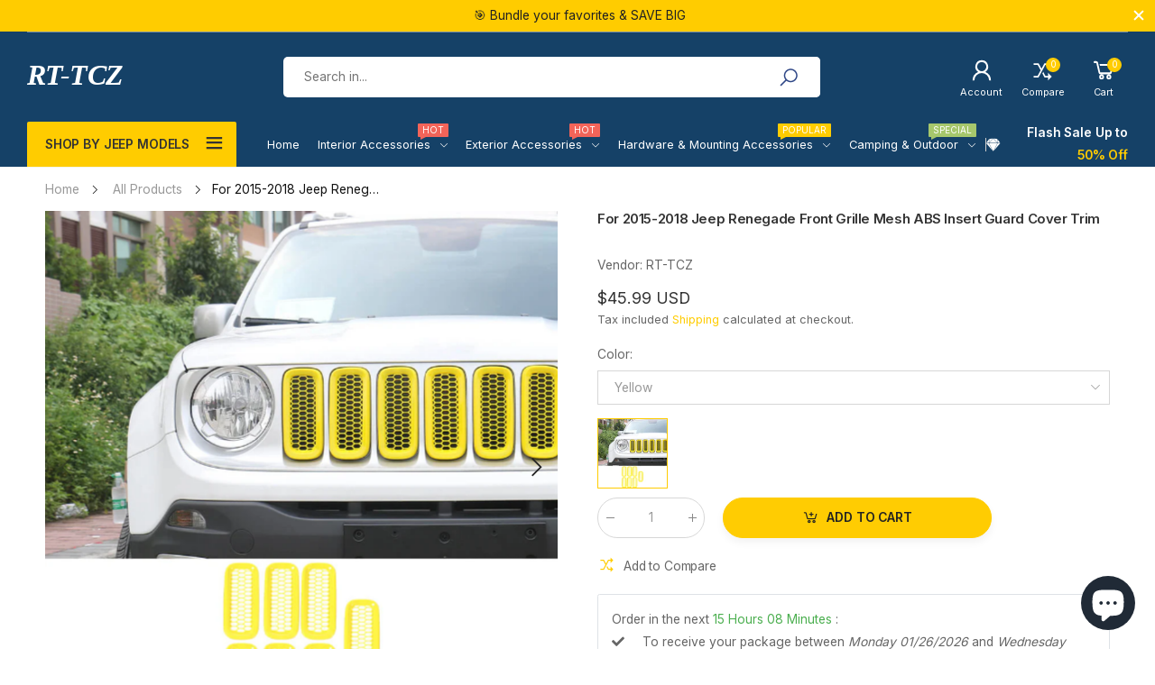

--- FILE ---
content_type: text/html; charset=utf-8
request_url: https://rt-tcz.com/products/rt-tcz-front-grill-mesh-abs-grille-insert-guard-cover-trim-for-2016-2018-jeep-renegade
body_size: 101765
content:








<!doctype html><html class="no-js" lang="en" dir="ltr">
  <head><!-- SEOAnt Speed Up Script --><script>
const AllowUrlArray_SEOAnt = ['cdn.nfcube.com', 'cdnv2.mycustomizer.com'];
const ForbidUrlArray_SEOAnt = [];
window.WhiteUrlArray_SEOAnt = AllowUrlArray_SEOAnt.map(src => new RegExp(src, 'i'));
window.BlackUrlArray_SEOAnt = ForbidUrlArray_SEOAnt.map(src => new RegExp(src, 'i'));
</script>
<script>
// Limit output
class AllowJsPlugin{constructor(e){const attrArr=["default","defer","async"];this.listener=this.handleListener.bind(this,e),this.jsArr=[],this.attribute=attrArr.reduce(((e,t)=>({...e,[t]:[]})),{});const t=this;e.forEach((e=>window.addEventListener(e,t.listener,{passive:!0})))}handleListener(e){const t=this;return e.forEach((e=>window.removeEventListener(e,t.listener))),"complete"===document.readyState?this.handleDOM():document.addEventListener("readystatechange",(e=>{if("complete"===e.target.readyState)return setTimeout(t.handleDOM.bind(t),1)}))}async handleDOM(){this.pauseEvent(),this.pauseJQuery(),this.getScripts(),this.beforeScripts();for(const e of Object.keys(this.attribute))await this.changeScripts(this.attribute[e]);for(const e of["DOMContentLoaded","readystatechange"])await this.requestRedraw(),document.dispatchEvent(new Event("allowJS-"+e));document.lightJSonreadystatechange&&document.lightJSonreadystatechange();for(const e of["DOMContentLoaded","load"])await this.requestRedraw(),window.dispatchEvent(new Event("allowJS-"+e));await this.requestRedraw(),window.lightJSonload&&window.lightJSonload(),await this.requestRedraw(),this.jsArr.forEach((e=>e(window).trigger("allowJS-jquery-load"))),window.dispatchEvent(new Event("allowJS-pageshow")),await this.requestRedraw(),window.lightJSonpageshow&&window.lightJSonpageshow()}async requestRedraw(){return new Promise((e=>requestAnimationFrame(e)))}getScripts(){document.querySelectorAll("script[type=AllowJs]").forEach((e=>{e.hasAttribute("src")?e.hasAttribute("async")&&e.async?this.attribute.async.push(e):e.hasAttribute("defer")&&e.defer?this.attribute.defer.push(e):this.attribute.default.push(e):this.attribute.default.push(e)}))}beforeScripts(){const e=this,t=Object.keys(this.attribute).reduce(((t,n)=>[...t,...e.attribute[n]]),[]),n=document.createDocumentFragment();t.forEach((e=>{const t=e.getAttribute("src");if(!t)return;const s=document.createElement("link");s.href=t,s.rel="preload",s.as="script",n.appendChild(s)})),document.head.appendChild(n)}async changeScripts(e){let t;for(;t=e.shift();)await this.requestRedraw(),new Promise((e=>{const n=document.createElement("script");[...t.attributes].forEach((e=>{"type"!==e.nodeName&&n.setAttribute(e.nodeName,e.nodeValue)})),t.hasAttribute("src")?(n.addEventListener("load",e),n.addEventListener("error",e)):(n.text=t.text,e()),t.parentNode.replaceChild(n,t)}))}pauseEvent(){const e={};[{obj:document,name:"DOMContentLoaded"},{obj:window,name:"DOMContentLoaded"},{obj:window,name:"load"},{obj:window,name:"pageshow"},{obj:document,name:"readystatechange"}].map((t=>function(t,n){function s(n){return e[t].list.indexOf(n)>=0?"allowJS-"+n:n}e[t]||(e[t]={list:[n],add:t.addEventListener,remove:t.removeEventListener},t.addEventListener=(...n)=>{n[0]=s(n[0]),e[t].add.apply(t,n)},t.removeEventListener=(...n)=>{n[0]=s(n[0]),e[t].remove.apply(t,n)})}(t.obj,t.name))),[{obj:document,name:"onreadystatechange"},{obj:window,name:"onpageshow"}].map((e=>function(e,t){let n=e[t];Object.defineProperty(e,t,{get:()=>n||function(){},set:s=>{e["allowJS"+t]=n=s}})}(e.obj,e.name)))}pauseJQuery(){const e=this;let t=window.jQuery;Object.defineProperty(window,"jQuery",{get:()=>t,set(n){if(!n||!n.fn||!e.jsArr.includes(n))return void(t=n);n.fn.ready=n.fn.init.prototype.ready=e=>{e.bind(document)(n)};const s=n.fn.on;n.fn.on=n.fn.init.prototype.on=function(...e){if(window!==this[0])return s.apply(this,e),this;const t=e=>e.split(" ").map((e=>"load"===e||0===e.indexOf("load.")?"allowJS-jquery-load":e)).join(" ");return"string"==typeof e[0]||e[0]instanceof String?(e[0]=t(e[0]),s.apply(this,e),this):("object"==typeof e[0]&&Object.keys(e[0]).forEach((n=>{delete Object.assign(e[0],{[t(n)]:e[0][n]})[n]})),s.apply(this,e),this)},e.jsArr.push(n),t=n}})}}new AllowJsPlugin(["keydown","wheel","mouseenter","mousemove","mouseleave","touchstart","touchmove","touchend"]);
</script>
<script>
"use strict";function SEOAnt_toConsumableArray(t){if(Array.isArray(t)){for(var e=0,r=Array(t.length);e<t.length;e++)r[e]=t[e];return r}return Array.from(t)}function _0x960a(t,e){var r=_0x3840();return(_0x960a=function(t,e){return t-=247,r[t]})(t,e)}function _0x3840(){var t=["defineProperties","application/javascript","preventDefault","4990555yeBSbh","addEventListener","set","setAttribute","bind","getAttribute","parentElement","WhiteUrlArray_SEOAnt","listener","toString","toLowerCase","every","touchend","SEOAnt scripts can't be lazy loaded","keydown","touchstart","removeChild","length","58IusxNw","BlackUrlArray_SEOAnt","observe","name","value","documentElement","wheel","warn","whitelist","map","tagName","402345HpbWDN","getOwnPropertyDescriptor","head","type","touchmove","removeEventListener","8160iwggKQ","call","beforescriptexecute","some","string","options","push","appendChild","blacklisted","querySelectorAll","5339295FeRgGa","4OtFDAr","filter","57211uwpiMx","nodeType","createElement","src","13296210cxmbJp",'script[type="',"1744290Faeint","test","forEach","script","blacklist","attributes","get","$&","744DdtCNR"];return(_0x3840=function(){return t})()}var _extends=Object.assign||function(t){for(var e=1;e<arguments.length;e++){var r=arguments[e];for(var n in r)Object.prototype.hasOwnProperty.call(r,n)&&(t[n]=r[n])}return t},_slicedToArray=function(){function t(t,e){var r=[],n=!0,o=!1,i=void 0;try{for(var a,c=t[Symbol.iterator]();!(n=(a=c.next()).done)&&(r.push(a.value),!e||r.length!==e);n=!0);}catch(t){o=!0,i=t}finally{try{!n&&c.return&&c.return()}finally{if(o)throw i}}return r}return function(e,r){if(Array.isArray(e))return e;if(Symbol.iterator in Object(e))return t(e,r);throw new TypeError("Invalid attempt to destructure non-iterable instance")}}(),_typeof="function"==typeof Symbol&&"symbol"==typeof Symbol.iterator?function(t){return typeof t}:function(t){return t&&"function"==typeof Symbol&&t.constructor===Symbol&&t!==Symbol.prototype?"symbol":typeof t};(function(t,e){for(var r=_0x960a,n=t();[];)try{if(531094===parseInt(r(306))/1+-parseInt(r(295))/2*(parseInt(r(312))/3)+-parseInt(r(257))/4*(parseInt(r(277))/5)+-parseInt(r(265))/6+-parseInt(r(259))/7*(-parseInt(r(273))/8)+-parseInt(r(256))/9+parseInt(r(263))/10)break;n.push(n.shift())}catch(t){n.push(n.shift())}})(_0x3840),function(){var t=_0x960a,e="javascript/blocked",r={blacklist:window[t(296)],whitelist:window[t(284)]},n={blacklisted:[]},o=function(n,o){return n&&(!o||o!==e)&&(!r.blacklist||r[t(269)][t(249)](function(e){return e[t(266)](n)}))&&(!r[t(303)]||r.whitelist[t(288)](function(e){return!e[t(266)](n)}))},i=function(e){var n=t,o=e[n(282)](n(262));return r[n(269)]&&r.blacklist[n(288)](function(t){return!t.test(o)})||r[n(303)]&&r.whitelist[n(249)](function(t){return t[n(266)](o)})},a=new MutationObserver(function(r){for(var i=t,a=0;a<r[i(294)];a++)for(var c=r[a].addedNodes,u=0;u<c.length;u++)!function(t){var r=c[t];if(1===r[i(260)]&&"SCRIPT"===r[i(305)]){var a=r[i(262)],u=r[i(309)];if(o(a,u)){n.blacklisted[i(252)]([r,r.type]),r[i(309)]=e;var s=function t(n){var o=i;r[o(282)](o(309))===e&&n[o(276)](),r[o(311)](o(248),t)};r[i(278)](i(248),s),r[i(283)]&&r[i(283)][i(293)](r)}}}(u)});a[t(297)](document[t(300)],{childList:!![],subtree:!![]});var c=/[|\{}()\[\]^$+*?.]/g,u=function(){for(var o=arguments.length,u=Array(o),s=0;s<o;s++)u[s]=arguments[s];var l=t;u[l(294)]<1?(r[l(269)]=[],r[l(303)]=[]):(r.blacklist&&(r[l(269)]=r.blacklist[l(258)](function(t){return u[l(288)](function(e){var r=l;return(void 0===e?"undefined":_typeof(e))===r(250)?!t.test(e):e instanceof RegExp?t.toString()!==e.toString():void 0})})),r[l(303)]&&(r[l(303)]=[].concat(SEOAnt_toConsumableArray(r[l(303)]),SEOAnt_toConsumableArray(u.map(function(t){var e=l;if("string"==typeof t){var n=t.replace(c,e(272)),o=".*"+n+".*";if(r[e(303)][e(288)](function(t){return t[e(286)]()!==o[e(286)]()}))return new RegExp(o)}else if(t instanceof RegExp&&r[e(303)][e(288)](function(r){return r[e(286)]()!==t.toString()}))return t;return null})[l(258)](Boolean)))));for(var f=document[l(255)](l(264)+e+'"]'),p=0;p<f[l(294)];p++){var y=f[p];i(y)&&(n[l(254)][l(252)]([y,l(275)]),y[l(283)][l(293)](y))}var v=0;[].concat(SEOAnt_toConsumableArray(n[l(254)]))[l(267)](function(t,e){var r=_slicedToArray(t,2),o=r[0],a=r[1],c=l;if(i(o)){for(var u=document.createElement("script"),s=0;s<o.attributes.length;s++){var f=o[c(270)][s];f[c(298)]!==c(262)&&f.name!==c(309)&&u.setAttribute(f.name,o.attributes[s][c(299)])}u[c(280)](c(262),o[c(262)]),u.setAttribute("type",a||c(275)),document[c(308)][c(253)](u),n[c(254)].splice(e-v,1),v++}}),r[l(269)]&&r.blacklist.length<1&&a.disconnect()},s=document.createElement,l={src:Object[t(307)](HTMLScriptElement.prototype,t(262)),type:Object[t(307)](HTMLScriptElement.prototype,t(309))};document[t(261)]=function(){for(var r=t,n=arguments.length,i=Array(n),a=0;a<n;a++)i[a]=arguments[a];if(i[0][r(287)]()!==r(268))return s[r(281)](document).apply(void 0,i);var c=s.bind(document).apply(void 0,i);try{Object[r(274)](c,{src:_extends({},l[r(262)],{set:function(t){var n=r;o(t,c[n(309)])&&l.type[n(279)][n(247)](this,e),l[n(262)][n(279)].call(this,t)}}),type:_extends({},l[r(309)],{get:function(){var t=r,n=l[t(309)][t(271)][t(247)](this);return n===e||o(this[t(262)],n)?null:n},set:function(t){var n=r,i=o(c[n(262)],c[n(309)])?e:t;l.type[n(279)][n(247)](this,i)}})}),c.setAttribute=function(t,e){var n=r;t===n(309)||t===n(262)?c[t]=e:HTMLScriptElement.prototype[n(280)][n(247)](c,t,e)}}catch(t){console[r(302)](r(290),t)}return c},[t(291),"mousemove",t(289),t(310),t(292),t(301)][t(304)](function(t){return{type:t,listener:function(){return u()},options:{passive:!![]}}}).forEach(function(e){var r=t;document[r(278)](e[r(309)],e[r(285)],e[r(251)])})}();
</script>

<!-- /SEOAnt Speed Up Script -->
 
<!-- AMPIFY-ME:START -->

<!-- AMPIFY-ME:END -->

    <meta charset="utf-8">
    <meta http-equiv="X-UA-Compatible" content="IE=edge">
    <meta name="viewport" content="width=device-width, initial-scale=1.0, maximum-scale=5.0">
    <meta name="theme-color" content="#ffcc00">
    
<!-- Google Tag Manager -->
<script>(function(w,d,s,l,i){w[l]=w[l]||[];w[l].push({'gtm.start':
new Date().getTime(),event:'gtm.js'});var f=d.getElementsByTagName(s)[0],
j=d.createElement(s),dl=l!='dataLayer'?'&l='+l:'';j.async=true;j.src=
'https://www.googletagmanager.com/gtm.js?id='+i+dl;f.parentNode.insertBefore(j,f);
})(window,document,'script','dataLayer','GTM-PZ8L2DM4');</script>
<!-- End Google Tag Manager --><link rel="canonical" href="https://rt-tcz.com/products/rt-tcz-front-grill-mesh-abs-grille-insert-guard-cover-trim-for-2016-2018-jeep-renegade">

<link rel="preload" href="//rt-tcz.com/cdn/shop/t/22/assets/style-speed.css?v=83276136217983789771729754390" as="style"><link rel="preload" href="//rt-tcz.com/cdn/shop/t/22/assets/style.min.css?v=52810005113052941101719986215" as="style">
<link rel="preload" href="//rt-tcz.com/cdn/shop/t/22/assets/theme.min.css?v=87170981884827825191719986215" as="style"><link rel="preload" href="//rt-tcz.com/cdn/shop/t/22/assets/kiti-var.css?v=153639860415971475661766654877" as="style">

<noscript><link href="//rt-tcz.com/cdn/shop/t/22/assets/swatch-color.css?v=87112208204652398511719986215" rel="stylesheet" type="text/css" media="all" /><link href="//rt-tcz.com/cdn/shop/t/22/assets/molla-icon.css?v=176179438066325234261719986214" rel="stylesheet" type="text/css" media="all" /><link href="//rt-tcz.com/cdn/shop/t/22/assets/theme.font.css?v=175889452177272251361719990133" rel="stylesheet" type="text/css" media="all" /></noscript><title>RT-TCZ Front Grill Mesh ABS Grille Insert Guard Cover Trim For 2016-2018 Jeep Renegade</title><meta name="description" content="These are Front Grill Grille Inserts Guard Cover For 2016-2018 Jeep Renegade. It is made of ABS plastic and is a great way to add some style to your Jeep. The manufacturer makes it with over 10 years of experience in plastic molding. This great trim was designed for those who prefer to add a little personalization to their Jeep."><meta name="author" content="RT-TCZ">
<!-- Favicon --><link rel="apple-touch-icon" sizes="180x180" href="//rt-tcz.com/cdn/shop/files/logobig_180x180.png?v=1645601858"><link rel="icon" type="image/png" sizes="32x32" href="//rt-tcz.com/cdn/shop/files/logosmall_32x32.png?v=1645601843"><link rel="icon" type="image/png" sizes="16x16" href="//rt-tcz.com/cdn/shop/files/logosmall_16x16.png?v=1645601843"><link rel="mask-icon" href="//rt-tcz.com/cdn/shop/files/logosmall?v=44311" color="#222222"><link rel="shortcut icon" href="//rt-tcz.com/cdn/shop/files/logosmall_48x48.png?v=1645601843"><meta name="keywords" content="For 2015-2018 Jeep Renegade Front Grille Mesh ABS Insert Guard Cover Trim,All Products,COVER TRIM,Exterior Accessories,Exterior Trim,Grille,Grille Trim,Individual Trim Cover,Renegade Accessories,Renegade(2014-present),Renegade(2014-present)-Trim,Exterior,Grille,Renegade(2014-present),yellow,RT-TCZ, rt-tcz.com"/><meta property="og:site_name" content="RT-TCZ">
<meta property="og:url" content="https://rt-tcz.com/products/rt-tcz-front-grill-mesh-abs-grille-insert-guard-cover-trim-for-2016-2018-jeep-renegade">
<meta property="og:title" content="For 2015-2018 Jeep Renegade Front Grille Mesh ABS Insert Guard Cover Trim">
<meta property="og:type" content="product">
<meta property="og:description" content="These are Front Grill Grille Inserts Guard Cover For 2016-2018 Jeep Renegade. It is made of ABS plastic and is a great way to add some style to your Jeep. The manufacturer makes it with over 10 years of experience in plastic molding. This great trim was designed for those who prefer to add a little personalization to their Jeep."><meta property="og:price:amount" content="45.99">
<meta property="og:price:currency" content="USD"><meta property="og:image" content="http://rt-tcz.com/cdn/shop/products/ad2fa2395339ee466bd95547a75c3552_1024x1024.jpg?v=1697011628"><meta property="og:image" content="http://rt-tcz.com/cdn/shop/products/c9476effb4502a63846946d9689daf75_1024x1024.jpg?v=1697011628"><meta property="og:image" content="http://rt-tcz.com/cdn/shop/products/73b09d91946c6ff30360b9edf81af869_1024x1024.jpg?v=1697011628"><meta property="og:image:secure_url" content="https://rt-tcz.com/cdn/shop/products/ad2fa2395339ee466bd95547a75c3552_1024x1024.jpg?v=1697011628"><meta property="og:image:secure_url" content="https://rt-tcz.com/cdn/shop/products/c9476effb4502a63846946d9689daf75_1024x1024.jpg?v=1697011628"><meta property="og:image:secure_url" content="https://rt-tcz.com/cdn/shop/products/73b09d91946c6ff30360b9edf81af869_1024x1024.jpg?v=1697011628"><meta name="twitter:site" content="@rt_tcz">
<meta name="twitter:card" content="summary_large_image">
<meta name="twitter:title" content="For 2015-2018 Jeep Renegade Front Grille Mesh ABS Insert Guard Cover Trim">
<meta name="twitter:description" content="These are Front Grill Grille Inserts Guard Cover For 2016-2018 Jeep Renegade. It is made of ABS plastic and is a great way to add some style to your Jeep. The manufacturer makes it with over 10 years of experience in plastic molding. This great trim was designed for those who prefer to add a little personalization to their Jeep."><link href="//rt-tcz.com/cdn/shop/t/22/assets/style-speed.css?v=83276136217983789771729754390" rel="stylesheet" type="text/css" media="all"><link href="//rt-tcz.com/cdn/shop/t/22/assets/style.min.css?v=52810005113052941101719986215" rel="stylesheet" type="text/css" media="all" /><link href="//rt-tcz.com/cdn/shop/t/22/assets/theme.min.css?v=87170981884827825191719986215" rel="stylesheet" type="text/css" media="all" /><link rel="preconnect" href="https://fonts.gstatic.com">
<style>body {
--f_family: 'Inter', sans-serif;
}
:root {
--f_family_second: 'Jost', sans-serif;
}</style><link href="//rt-tcz.com/cdn/shop/t/22/assets/md_prd_card_grid.min.css?v=48418994189520521311719986214" rel="stylesheet" type="text/css" media="all" /><link id="custom-css" href="//rt-tcz.com/cdn/shop/t/22/assets/kiti-var.css?v=153639860415971475661766654877" rel="stylesheet" type="text/css" media="all">
    <script>window.performance && window.performance.mark && window.performance.mark('shopify.content_for_header.start');</script><meta name="google-site-verification" content="aOkY1G1TGkEuRnNyWfyXlq1Z0UZAZktDl8DaGtPcYXE">
<meta id="shopify-digital-wallet" name="shopify-digital-wallet" content="/55502012581/digital_wallets/dialog">
<meta name="shopify-checkout-api-token" content="ed2f9dd3f61fedb18db6ec175e495f6c">
<meta id="in-context-paypal-metadata" data-shop-id="55502012581" data-venmo-supported="false" data-environment="production" data-locale="en_US" data-paypal-v4="true" data-currency="USD">
<link rel="alternate" type="application/json+oembed" href="https://rt-tcz.com/products/rt-tcz-front-grill-mesh-abs-grille-insert-guard-cover-trim-for-2016-2018-jeep-renegade.oembed">
<script async="async" src="/checkouts/internal/preloads.js?locale=en-US"></script>
<script id="shopify-features" type="application/json">{"accessToken":"ed2f9dd3f61fedb18db6ec175e495f6c","betas":["rich-media-storefront-analytics"],"domain":"rt-tcz.com","predictiveSearch":true,"shopId":55502012581,"locale":"en"}</script>
<script>var Shopify = Shopify || {};
Shopify.shop = "rt-tcz.myshopify.com";
Shopify.locale = "en";
Shopify.currency = {"active":"USD","rate":"1.0"};
Shopify.country = "US";
Shopify.theme = {"name":"molla-v2-0-1-1","id":139088887973,"schema_name":"Molla","schema_version":"2.0.0","theme_store_id":null,"role":"main"};
Shopify.theme.handle = "null";
Shopify.theme.style = {"id":null,"handle":null};
Shopify.cdnHost = "rt-tcz.com/cdn";
Shopify.routes = Shopify.routes || {};
Shopify.routes.root = "/";</script>
<script type="module">!function(o){(o.Shopify=o.Shopify||{}).modules=!0}(window);</script>
<script>!function(o){function n(){var o=[];function n(){o.push(Array.prototype.slice.apply(arguments))}return n.q=o,n}var t=o.Shopify=o.Shopify||{};t.loadFeatures=n(),t.autoloadFeatures=n()}(window);</script>
<script id="shop-js-analytics" type="application/json">{"pageType":"product"}</script>
<script defer="defer" async type="module" src="//rt-tcz.com/cdn/shopifycloud/shop-js/modules/v2/client.init-shop-cart-sync_BdyHc3Nr.en.esm.js"></script>
<script defer="defer" async type="module" src="//rt-tcz.com/cdn/shopifycloud/shop-js/modules/v2/chunk.common_Daul8nwZ.esm.js"></script>
<script type="module">
  await import("//rt-tcz.com/cdn/shopifycloud/shop-js/modules/v2/client.init-shop-cart-sync_BdyHc3Nr.en.esm.js");
await import("//rt-tcz.com/cdn/shopifycloud/shop-js/modules/v2/chunk.common_Daul8nwZ.esm.js");

  window.Shopify.SignInWithShop?.initShopCartSync?.({"fedCMEnabled":true,"windoidEnabled":true});

</script>
<script>(function() {
  var isLoaded = false;
  function asyncLoad() {
    if (isLoaded) return;
    isLoaded = true;
    var urls = ["https:\/\/cdn.ryviu.com\/v\/static\/js\/app.js?n=1\u0026shop=rt-tcz.myshopify.com","https:\/\/d23dclunsivw3h.cloudfront.net\/redirect-app.js?shop=rt-tcz.myshopify.com","https:\/\/cdn.ryviu.com\/v\/static\/js\/app.js?shop=rt-tcz.myshopify.com","\/\/cdn.shopify.com\/proxy\/e127eb4a8a6dd42eca5ecba19d8089ebd67485eba9d72827c703cd4b2df7a31a\/api.goaffpro.com\/loader.js?shop=rt-tcz.myshopify.com\u0026sp-cache-control=cHVibGljLCBtYXgtYWdlPTkwMA"];
    for (var i = 0; i < urls.length; i++) {
      var s = document.createElement('script');
      s.type = 'text/javascript';
      if (AllowUrlArray_SEOAnt.filter(u => urls[i].indexOf(u) > -1).length === 0) s.type = 'AllowJs'; s.async = true;
      s.src = urls[i];
      var x = document.getElementsByTagName('script')[0];
      x.parentNode.insertBefore(s, x);
    }
  };
  if(window.attachEvent) {
    window.attachEvent('onload', asyncLoad);
  } else {
    window.addEventListener('load', asyncLoad, false);
  }
})();</script>
<script id="__st">var __st={"a":55502012581,"offset":-28800,"reqid":"88bb53b1-0273-4765-8377-ed63de48592c-1768985494","pageurl":"rt-tcz.com\/products\/rt-tcz-front-grill-mesh-abs-grille-insert-guard-cover-trim-for-2016-2018-jeep-renegade","u":"db9a6419f16d","p":"product","rtyp":"product","rid":8215269015717};</script>
<script>window.ShopifyPaypalV4VisibilityTracking = true;</script>
<script id="form-persister">!function(){'use strict';const t='contact',e='new_comment',n=[[t,t],['blogs',e],['comments',e],[t,'customer']],o='password',r='form_key',c=['recaptcha-v3-token','g-recaptcha-response','h-captcha-response',o],s=()=>{try{return window.sessionStorage}catch{return}},i='__shopify_v',u=t=>t.elements[r],a=function(){const t=[...n].map((([t,e])=>`form[action*='/${t}']:not([data-nocaptcha='true']) input[name='form_type'][value='${e}']`)).join(',');var e;return e=t,()=>e?[...document.querySelectorAll(e)].map((t=>t.form)):[]}();function m(t){const e=u(t);a().includes(t)&&(!e||!e.value)&&function(t){try{if(!s())return;!function(t){const e=s();if(!e)return;const n=u(t);if(!n)return;const o=n.value;o&&e.removeItem(o)}(t);const e=Array.from(Array(32),(()=>Math.random().toString(36)[2])).join('');!function(t,e){u(t)||t.append(Object.assign(document.createElement('input'),{type:'hidden',name:r})),t.elements[r].value=e}(t,e),function(t,e){const n=s();if(!n)return;const r=[...t.querySelectorAll(`input[type='${o}']`)].map((({name:t})=>t)),u=[...c,...r],a={};for(const[o,c]of new FormData(t).entries())u.includes(o)||(a[o]=c);n.setItem(e,JSON.stringify({[i]:1,action:t.action,data:a}))}(t,e)}catch(e){console.error('failed to persist form',e)}}(t)}const f=t=>{if('true'===t.dataset.persistBound)return;const e=function(t,e){const n=function(t){return'function'==typeof t.submit?t.submit:HTMLFormElement.prototype.submit}(t).bind(t);return function(){let t;return()=>{t||(t=!0,(()=>{try{e(),n()}catch(t){(t=>{console.error('form submit failed',t)})(t)}})(),setTimeout((()=>t=!1),250))}}()}(t,(()=>{m(t)}));!function(t,e){if('function'==typeof t.submit&&'function'==typeof e)try{t.submit=e}catch{}}(t,e),t.addEventListener('submit',(t=>{t.preventDefault(),e()})),t.dataset.persistBound='true'};!function(){function t(t){const e=(t=>{const e=t.target;return e instanceof HTMLFormElement?e:e&&e.form})(t);e&&m(e)}document.addEventListener('submit',t),document.addEventListener('DOMContentLoaded',(()=>{const e=a();for(const t of e)f(t);var n;n=document.body,new window.MutationObserver((t=>{for(const e of t)if('childList'===e.type&&e.addedNodes.length)for(const t of e.addedNodes)1===t.nodeType&&'FORM'===t.tagName&&a().includes(t)&&f(t)})).observe(n,{childList:!0,subtree:!0,attributes:!1}),document.removeEventListener('submit',t)}))}()}();</script>
<script integrity="sha256-4kQ18oKyAcykRKYeNunJcIwy7WH5gtpwJnB7kiuLZ1E=" data-source-attribution="shopify.loadfeatures" defer="defer" src="//rt-tcz.com/cdn/shopifycloud/storefront/assets/storefront/load_feature-a0a9edcb.js" crossorigin="anonymous"></script>
<script data-source-attribution="shopify.dynamic_checkout.dynamic.init">var Shopify=Shopify||{};Shopify.PaymentButton=Shopify.PaymentButton||{isStorefrontPortableWallets:!0,init:function(){window.Shopify.PaymentButton.init=function(){};var t=document.createElement("script");t.src="https://rt-tcz.com/cdn/shopifycloud/portable-wallets/latest/portable-wallets.en.js",t.type="module",document.head.appendChild(t)}};
</script>
<script data-source-attribution="shopify.dynamic_checkout.buyer_consent">
  function portableWalletsHideBuyerConsent(e){var t=document.getElementById("shopify-buyer-consent"),n=document.getElementById("shopify-subscription-policy-button");t&&n&&(t.classList.add("hidden"),t.setAttribute("aria-hidden","true"),n.removeEventListener("click",e))}function portableWalletsShowBuyerConsent(e){var t=document.getElementById("shopify-buyer-consent"),n=document.getElementById("shopify-subscription-policy-button");t&&n&&(t.classList.remove("hidden"),t.removeAttribute("aria-hidden"),n.addEventListener("click",e))}window.Shopify?.PaymentButton&&(window.Shopify.PaymentButton.hideBuyerConsent=portableWalletsHideBuyerConsent,window.Shopify.PaymentButton.showBuyerConsent=portableWalletsShowBuyerConsent);
</script>
<script data-source-attribution="shopify.dynamic_checkout.cart.bootstrap">document.addEventListener("DOMContentLoaded",(function(){function t(){return document.querySelector("shopify-accelerated-checkout-cart, shopify-accelerated-checkout")}if(t())Shopify.PaymentButton.init();else{new MutationObserver((function(e,n){t()&&(Shopify.PaymentButton.init(),n.disconnect())})).observe(document.body,{childList:!0,subtree:!0})}}));
</script>
<link id="shopify-accelerated-checkout-styles" rel="stylesheet" media="screen" href="https://rt-tcz.com/cdn/shopifycloud/portable-wallets/latest/accelerated-checkout-backwards-compat.css" crossorigin="anonymous">
<style id="shopify-accelerated-checkout-cart">
        #shopify-buyer-consent {
  margin-top: 1em;
  display: inline-block;
  width: 100%;
}

#shopify-buyer-consent.hidden {
  display: none;
}

#shopify-subscription-policy-button {
  background: none;
  border: none;
  padding: 0;
  text-decoration: underline;
  font-size: inherit;
  cursor: pointer;
}

#shopify-subscription-policy-button::before {
  box-shadow: none;
}

      </style>

<script>window.performance && window.performance.mark && window.performance.mark('shopify.content_for_header.end');</script>
    <script src="//rt-tcz.com/cdn/shop/t/22/assets/jquery-3.6.0.min.js?v=115860211936397945481719986213"></script>
    <script src="//rt-tcz.com/cdn/shop/t/22/assets/vendor.js?v=141776601020226021921719986215"></script><script>
// var worker = window.Worker ? new Worker('/tools/the4/worker.js') : null;
"undefined" == typeof window.$ && (window.$ = {});"undefined" == typeof window.Shopify && (window.Shopify = {});"undefined" == typeof Currency && (Kt_currency = {});const themeAlign = "ltr";var collection = {Crr : null };var localStorageCurrency = null, goto = !0, optionValue = '', optionIndex = '', shopLocale = "en",groupsFilter = brands_icon = colorGroupFilter = currTags = currTags_handleize = collectionTags = iscollectionTags = fltSlider = new Array,currPage = 0, canonical_url = "https://rt-tcz.com/products/rt-tcz-front-grill-mesh-abs-grille-insert-guard-cover-trim-for-2016-2018-jeep-renegade", lazy_firstLoad = true;const product_id = 8215269015717,product_handle = "rt-tcz-front-grill-mesh-abs-grille-insert-guard-cover-trim-for-2016-2018-jeep-renegade",shopURL = "https://rt-tcz.myshopify.com",createPagesByTheme =false,themeAjaxCart = true,templateName = "product",allPrdUrl = "\/collections\/all";dirBody =false;Shopify.themeName = "Molla";Shopify.root_url = '';Shopify.shop_url = 'https://rt-tcz.com' + Shopify.root_url;Shopify.customer =false;Shopify.recoment = '/browsing_context_suggestions.json?source=geolocation_recommendation&currency[enabled]=true&currency[exclude]=USD&language[enabled]=true&language[exclude]=en&';theme = { moneyFormat: "\u003cspan class=money\u003e\u003cspan class='money'\u003e${{ amount }} USD\u003c\/span\u003e\u003c\/span\u003e",money_with_currency_format: "${{ amount }}",money_format: "${{ amount }} USD",attrTheme: false,deliveryFormatDate: "dddd MM\/DD\/YYYY",cartAttributes: {},role: "true",timenow: { h: "8",i: "59",s: "60",timeNow: "2026/01/21",hNow: "00",iNow: "51",sNow: "34"},link_google_f: "//fonts.googleapis.com/css2?family=Jost:wght@300;400;500&family=Inter:wght@400;500;600;700&display=swap"};Kt_currency.format = "money_with_currency_format";var shopCry = "USD";window.setCookie=function(e,t,n,i,o){var r=new Date;r.setTime(r.getTime()+n*i*o*60*1e3);var g=0==o?1:"expires="+r.toUTCString();document.cookie=e+"="+t+";"+g+";path=/;SameSite=Lax"},window.getCookie=function(e){for(var t=e+"=",n=document.cookie.split(";"),i=0;i<n.length;i++){for(var o=n[i];" "==o.charAt(0);)o=o.substring(1);if(0==o.indexOf(t))return o.substring(t.length,o.length)}return""};theme.library = 6066107368774635763;theme.crr_library = localStorage.getItem('library') || '[]';theme.strings = {inStock: "In stock",outOfStock: "Out Of Stock",soldOut: "Sold out",qtyLabel: "Qty",addToCart: "Add to cart",addedToCart: "Has in cart",contact: "Contact",remove: "Remove",empty: "Your bag is currently empty.",cartItem: "You have \u003cspan class='text-bold'\u003e(1 item)\u003c\/span\u003e in your bag",cartItems: "You have \u003cspan class='text-bold'\u003e(2 items)\u003c\/span\u003e in your bag",cartItemText: "item",cartItemsText: "items",noimage: "\/\/rt-tcz.com\/cdn\/shop\/t\/22\/assets\/noimage.gif?v=44311",cdday: "Days",cdhrs: "Hours",cdmin: "Minutes",cdsecs: "Seconds",nll_error_mesenger: "Could not connect to the registration server. Please try again later.",nll_success_mesenger: "THANK YOU FOR SUBSCRIBING!\u003c\/br\u003eUse the \u003cspan class=\"code\"\u003e\u003c\/span\u003e code to get a discount on the first purchase.",aspect_ratio: "1/1",search_dropdown_pages: "Pages",search_dropdown_articles: "Articles",search_dropdown_no_results: "Your search did not yield any results.",flt_range: "Range"};theme.productStrings = {sizeGuide: "Size guide",addToCart: "Add to cart",preOrder: "Pre order",selectOption: "Select options",soldOut: "Sold out",inStock: "In stock",outOfStock: "Out Of Stock",unavailable: "Unavailable",onlyLeft: "Only \u003cspan\u003e1\u003c\/span\u003e left",onSale: "Sale",stockMessage: ["stock_number"],label_select: "Select a ",viewMoreVariants: "More",addToWishlist: "Add to Wishlist",viewWishlist: "View my Wishlist"};theme.function = {searchAjax: true,searchByCollection: false,searchAjaxTypes: "product,collection",vrsgallery: false,quickshop: null,quickview: true,use_thumb_hidden_on_mb: false,productImgType: "normal",productOptionStyle: [{'name': "Color",'style': "combobox with_out_variant_image",'color_watched': true,'op_attach': false,'op_pre_select': false},{'name': "style",'style': "not_select radio_button inline",'color_watched': false,'op_attach': false,'op_pre_select': false},{'name': "size",'style': "combobox with_out_variant_image",'color_watched': false,'op_attach': false,'op_pre_select': false},{'name': "",'style': "combobox with_out_variant_image",'color_watched': false,'op_attach': false,'op_pre_select': false},{'name': "",'style': "combobox with_out_variant_image",'color_watched': false,'op_attach': false,'op_pre_select': false}],productGridOptionStyle: [{'name': "Color",'style': "square _big",'color_watched': true, 'sw_style': "image_variant"},{'name': "style",'style': "square _big",'color_watched': true, 'sw_style': "image_variant"},{'name': "size",'style': "square _big",'color_watched': true, 'sw_style': "image_variant"},{'name': "",'style': "square _big",'color_watched': false, 'sw_style': "image_variant"},{'name': "",'style': "square _big",'color_watched': true, 'sw_style': "image_variant"}],photoZoom: true,nll_ajax: true,ajax_cart: true,threshold_cart: "Spend #more to receive free shipping",type_ajax_cart: "drawer",ajax_cart_page: true,sticky_icon_cart: null, textInListShipping: " on order over ",textInListShippingMax: " on order under ",product_delivery: {offSaturday: true,offSunday: true,offDays: ["23\/12\/****","24\/12\/****","01\/01\/****"],fromDate: 5,toDate: 14 },countdown_timezone: true,timezone: 'US/Pacific-New',variantsLoad: false};theme.compare = { remove: "Remove",clear_all: "Clear All",mini_title: "Compare"};theme.wishlist = {login: "https:\/\/shopify.com\/55502012581\/account?locale=en\u0026region_country=US",type: "",page: "\/pages\/wishlist",page_local: "\/pages\/wishlist-local",add: "Add to Wishlist",view: "View my Wishlist",list: [],nitro_list: []};theme.suggest = {enable: false, collection_opj: "",delay_time: 7000,show_time: 7600,use_fake_location: true,arr_fake_location: ["Melbourne, Australia","Washington","Nevada"]};theme.asset_url = function(lib) {return '//rt-tcz.com/cdn/shop/t/22/assets/theme.min.js?v=142235507253762918961719986215'.replace('theme.min.js', lib);}
</script><!-- "snippets/judgeme_core.liquid" was not rendered, the associated app was uninstalled -->

  <!-- "snippets/shogun-head.liquid" was not rendered, the associated app was uninstalled -->
<!-- BEGIN app block: shopify://apps/seowill-seoant-ai-seo/blocks/seoant-core/8e57283b-dcb0-4f7b-a947-fb5c57a0d59d -->
<!--SEOAnt Core By SEOAnt Teams, v0.1.6 START -->







    <!-- BEGIN app snippet: Product-JSON-LD --><script type="application/ld+json">
    [
        {
            "@context": "https://schema.org",
            "@type": "Product",
            "@id": "https:\/\/rt-tcz.com\/products\/rt-tcz-front-grill-mesh-abs-grille-insert-guard-cover-trim-for-2016-2018-jeep-renegade#product",
            "brand": {
                "@type": "Brand",
                "name": "RT-TCZ"
            },
            "url": "https://rt-tcz.com/products/rt-tcz-front-grill-mesh-abs-grille-insert-guard-cover-trim-for-2016-2018-jeep-renegade",
            "name": "For 2015-2018 Jeep Renegade Front Grille Mesh ABS Insert Guard Cover Trim",
            "image": "https://rt-tcz.com/cdn/shop/products/ad2fa2395339ee466bd95547a75c3552.jpg",
            "description": "Fitment\nFit for 2015-2018 Jeep Renegade\nFeatures\n•  Made of high-quality material.\n•  Design and las",
            "sku": "szzt02784",
            "weight": "0.0kg",
            "review": {
                "@type": "Review",
                "reviewRating": {
                    "@type": "Rating",
                    "ratingValue": "5",
                    "bestRating": "5"
                },
                "author": {
                    "@type": "Person",
                    "name": "RT-TCZ"
                }
                },
            "aggregateRating": {
                "@type": "AggregateRating",
                "ratingValue": "4.57",
                "reviewCount": "7",
                "description": "Reviews By Ryviu"
            },
            
            "offers":  [{
                    "@type": "Offer" ,
                    "priceCurrency": "USD",
                    "priceValidUntil": "2026-01-21",
                    "price" : "45.99" ,
                    "availability" : "https://schema.org/InStock" ,
                    "itemCondition": "https://schema.org/NewCondition",
                    "sku": "szzt02784",
                    "name": "Yellow",
                    "url" : "https://rt-tcz.com/products/rt-tcz-front-grill-mesh-abs-grille-insert-guard-cover-trim-for-2016-2018-jeep-renegade?variant=42431750275237",
                    "seller" : {
                        "@type" : "Organization",
                        "name" : "RT-TCZ"
                    },
                    "mpn": "szzt02784"
                }
            ]
        }
        ,
        {
            "@context": "https://schema.org",
            "@type": "BreadcrumbList",
            "itemListElement": [
                {
                    "@type": "ListItem",
                    "position": 1,
                    "item": {
                        "@type": "Website",
                        "@id": "https://rt-tcz.com",
                        "name": "RT-TCZ home"
                    }
                },
                {
                    "@type": "ListItem",
                    "position": 2,
                    "item": {
                        "@type": "WebPage",
                        "@id": "https://rt-tcz.com/products/rt-tcz-front-grill-mesh-abs-grille-insert-guard-cover-trim-for-2016-2018-jeep-renegade",
                        "name": "For 2015-2018 Jeep Renegade Front Grille Mesh ABS Insert Guard Cover Trim"
                    }
                }
            ]
        }
        ]
</script>

<!-- END app snippet -->


<!-- SON-LD generated By SEOAnt END -->



<!-- Start : SEOAnt BrokenLink Redirect --><script type="text/javascript">
    !function(t){var e={};function r(n){if(e[n])return e[n].exports;var o=e[n]={i:n,l:!1,exports:{}};return t[n].call(o.exports,o,o.exports,r),o.l=!0,o.exports}r.m=t,r.c=e,r.d=function(t,e,n){r.o(t,e)||Object.defineProperty(t,e,{enumerable:!0,get:n})},r.r=function(t){"undefined"!==typeof Symbol&&Symbol.toStringTag&&Object.defineProperty(t,Symbol.toStringTag,{value:"Module"}),Object.defineProperty(t,"__esModule",{value:!0})},r.t=function(t,e){if(1&e&&(t=r(t)),8&e)return t;if(4&e&&"object"===typeof t&&t&&t.__esModule)return t;var n=Object.create(null);if(r.r(n),Object.defineProperty(n,"default",{enumerable:!0,value:t}),2&e&&"string"!=typeof t)for(var o in t)r.d(n,o,function(e){return t[e]}.bind(null,o));return n},r.n=function(t){var e=t&&t.__esModule?function(){return t.default}:function(){return t};return r.d(e,"a",e),e},r.o=function(t,e){return Object.prototype.hasOwnProperty.call(t,e)},r.p="",r(r.s=11)}([function(t,e,r){"use strict";var n=r(2),o=Object.prototype.toString;function i(t){return"[object Array]"===o.call(t)}function a(t){return"undefined"===typeof t}function u(t){return null!==t&&"object"===typeof t}function s(t){return"[object Function]"===o.call(t)}function c(t,e){if(null!==t&&"undefined"!==typeof t)if("object"!==typeof t&&(t=[t]),i(t))for(var r=0,n=t.length;r<n;r++)e.call(null,t[r],r,t);else for(var o in t)Object.prototype.hasOwnProperty.call(t,o)&&e.call(null,t[o],o,t)}t.exports={isArray:i,isArrayBuffer:function(t){return"[object ArrayBuffer]"===o.call(t)},isBuffer:function(t){return null!==t&&!a(t)&&null!==t.constructor&&!a(t.constructor)&&"function"===typeof t.constructor.isBuffer&&t.constructor.isBuffer(t)},isFormData:function(t){return"undefined"!==typeof FormData&&t instanceof FormData},isArrayBufferView:function(t){return"undefined"!==typeof ArrayBuffer&&ArrayBuffer.isView?ArrayBuffer.isView(t):t&&t.buffer&&t.buffer instanceof ArrayBuffer},isString:function(t){return"string"===typeof t},isNumber:function(t){return"number"===typeof t},isObject:u,isUndefined:a,isDate:function(t){return"[object Date]"===o.call(t)},isFile:function(t){return"[object File]"===o.call(t)},isBlob:function(t){return"[object Blob]"===o.call(t)},isFunction:s,isStream:function(t){return u(t)&&s(t.pipe)},isURLSearchParams:function(t){return"undefined"!==typeof URLSearchParams&&t instanceof URLSearchParams},isStandardBrowserEnv:function(){return("undefined"===typeof navigator||"ReactNative"!==navigator.product&&"NativeScript"!==navigator.product&&"NS"!==navigator.product)&&("undefined"!==typeof window&&"undefined"!==typeof document)},forEach:c,merge:function t(){var e={};function r(r,n){"object"===typeof e[n]&&"object"===typeof r?e[n]=t(e[n],r):e[n]=r}for(var n=0,o=arguments.length;n<o;n++)c(arguments[n],r);return e},deepMerge:function t(){var e={};function r(r,n){"object"===typeof e[n]&&"object"===typeof r?e[n]=t(e[n],r):e[n]="object"===typeof r?t({},r):r}for(var n=0,o=arguments.length;n<o;n++)c(arguments[n],r);return e},extend:function(t,e,r){return c(e,(function(e,o){t[o]=r&&"function"===typeof e?n(e,r):e})),t},trim:function(t){return t.replace(/^\s*/,"").replace(/\s*$/,"")}}},function(t,e,r){t.exports=r(12)},function(t,e,r){"use strict";t.exports=function(t,e){return function(){for(var r=new Array(arguments.length),n=0;n<r.length;n++)r[n]=arguments[n];return t.apply(e,r)}}},function(t,e,r){"use strict";var n=r(0);function o(t){return encodeURIComponent(t).replace(/%40/gi,"@").replace(/%3A/gi,":").replace(/%24/g,"$").replace(/%2C/gi,",").replace(/%20/g,"+").replace(/%5B/gi,"[").replace(/%5D/gi,"]")}t.exports=function(t,e,r){if(!e)return t;var i;if(r)i=r(e);else if(n.isURLSearchParams(e))i=e.toString();else{var a=[];n.forEach(e,(function(t,e){null!==t&&"undefined"!==typeof t&&(n.isArray(t)?e+="[]":t=[t],n.forEach(t,(function(t){n.isDate(t)?t=t.toISOString():n.isObject(t)&&(t=JSON.stringify(t)),a.push(o(e)+"="+o(t))})))})),i=a.join("&")}if(i){var u=t.indexOf("#");-1!==u&&(t=t.slice(0,u)),t+=(-1===t.indexOf("?")?"?":"&")+i}return t}},function(t,e,r){"use strict";t.exports=function(t){return!(!t||!t.__CANCEL__)}},function(t,e,r){"use strict";(function(e){var n=r(0),o=r(19),i={"Content-Type":"application/x-www-form-urlencoded"};function a(t,e){!n.isUndefined(t)&&n.isUndefined(t["Content-Type"])&&(t["Content-Type"]=e)}var u={adapter:function(){var t;return("undefined"!==typeof XMLHttpRequest||"undefined"!==typeof e&&"[object process]"===Object.prototype.toString.call(e))&&(t=r(6)),t}(),transformRequest:[function(t,e){return o(e,"Accept"),o(e,"Content-Type"),n.isFormData(t)||n.isArrayBuffer(t)||n.isBuffer(t)||n.isStream(t)||n.isFile(t)||n.isBlob(t)?t:n.isArrayBufferView(t)?t.buffer:n.isURLSearchParams(t)?(a(e,"application/x-www-form-urlencoded;charset=utf-8"),t.toString()):n.isObject(t)?(a(e,"application/json;charset=utf-8"),JSON.stringify(t)):t}],transformResponse:[function(t){if("string"===typeof t)try{t=JSON.parse(t)}catch(e){}return t}],timeout:0,xsrfCookieName:"XSRF-TOKEN",xsrfHeaderName:"X-XSRF-TOKEN",maxContentLength:-1,validateStatus:function(t){return t>=200&&t<300},headers:{common:{Accept:"application/json, text/plain, */*"}}};n.forEach(["delete","get","head"],(function(t){u.headers[t]={}})),n.forEach(["post","put","patch"],(function(t){u.headers[t]=n.merge(i)})),t.exports=u}).call(this,r(18))},function(t,e,r){"use strict";var n=r(0),o=r(20),i=r(3),a=r(22),u=r(25),s=r(26),c=r(7);t.exports=function(t){return new Promise((function(e,f){var l=t.data,p=t.headers;n.isFormData(l)&&delete p["Content-Type"];var h=new XMLHttpRequest;if(t.auth){var d=t.auth.username||"",m=t.auth.password||"";p.Authorization="Basic "+btoa(d+":"+m)}var y=a(t.baseURL,t.url);if(h.open(t.method.toUpperCase(),i(y,t.params,t.paramsSerializer),!0),h.timeout=t.timeout,h.onreadystatechange=function(){if(h&&4===h.readyState&&(0!==h.status||h.responseURL&&0===h.responseURL.indexOf("file:"))){var r="getAllResponseHeaders"in h?u(h.getAllResponseHeaders()):null,n={data:t.responseType&&"text"!==t.responseType?h.response:h.responseText,status:h.status,statusText:h.statusText,headers:r,config:t,request:h};o(e,f,n),h=null}},h.onabort=function(){h&&(f(c("Request aborted",t,"ECONNABORTED",h)),h=null)},h.onerror=function(){f(c("Network Error",t,null,h)),h=null},h.ontimeout=function(){var e="timeout of "+t.timeout+"ms exceeded";t.timeoutErrorMessage&&(e=t.timeoutErrorMessage),f(c(e,t,"ECONNABORTED",h)),h=null},n.isStandardBrowserEnv()){var v=r(27),g=(t.withCredentials||s(y))&&t.xsrfCookieName?v.read(t.xsrfCookieName):void 0;g&&(p[t.xsrfHeaderName]=g)}if("setRequestHeader"in h&&n.forEach(p,(function(t,e){"undefined"===typeof l&&"content-type"===e.toLowerCase()?delete p[e]:h.setRequestHeader(e,t)})),n.isUndefined(t.withCredentials)||(h.withCredentials=!!t.withCredentials),t.responseType)try{h.responseType=t.responseType}catch(w){if("json"!==t.responseType)throw w}"function"===typeof t.onDownloadProgress&&h.addEventListener("progress",t.onDownloadProgress),"function"===typeof t.onUploadProgress&&h.upload&&h.upload.addEventListener("progress",t.onUploadProgress),t.cancelToken&&t.cancelToken.promise.then((function(t){h&&(h.abort(),f(t),h=null)})),void 0===l&&(l=null),h.send(l)}))}},function(t,e,r){"use strict";var n=r(21);t.exports=function(t,e,r,o,i){var a=new Error(t);return n(a,e,r,o,i)}},function(t,e,r){"use strict";var n=r(0);t.exports=function(t,e){e=e||{};var r={},o=["url","method","params","data"],i=["headers","auth","proxy"],a=["baseURL","url","transformRequest","transformResponse","paramsSerializer","timeout","withCredentials","adapter","responseType","xsrfCookieName","xsrfHeaderName","onUploadProgress","onDownloadProgress","maxContentLength","validateStatus","maxRedirects","httpAgent","httpsAgent","cancelToken","socketPath"];n.forEach(o,(function(t){"undefined"!==typeof e[t]&&(r[t]=e[t])})),n.forEach(i,(function(o){n.isObject(e[o])?r[o]=n.deepMerge(t[o],e[o]):"undefined"!==typeof e[o]?r[o]=e[o]:n.isObject(t[o])?r[o]=n.deepMerge(t[o]):"undefined"!==typeof t[o]&&(r[o]=t[o])})),n.forEach(a,(function(n){"undefined"!==typeof e[n]?r[n]=e[n]:"undefined"!==typeof t[n]&&(r[n]=t[n])}));var u=o.concat(i).concat(a),s=Object.keys(e).filter((function(t){return-1===u.indexOf(t)}));return n.forEach(s,(function(n){"undefined"!==typeof e[n]?r[n]=e[n]:"undefined"!==typeof t[n]&&(r[n]=t[n])})),r}},function(t,e,r){"use strict";function n(t){this.message=t}n.prototype.toString=function(){return"Cancel"+(this.message?": "+this.message:"")},n.prototype.__CANCEL__=!0,t.exports=n},function(t,e,r){t.exports=r(13)},function(t,e,r){t.exports=r(30)},function(t,e,r){var n=function(t){"use strict";var e=Object.prototype,r=e.hasOwnProperty,n="function"===typeof Symbol?Symbol:{},o=n.iterator||"@@iterator",i=n.asyncIterator||"@@asyncIterator",a=n.toStringTag||"@@toStringTag";function u(t,e,r){return Object.defineProperty(t,e,{value:r,enumerable:!0,configurable:!0,writable:!0}),t[e]}try{u({},"")}catch(S){u=function(t,e,r){return t[e]=r}}function s(t,e,r,n){var o=e&&e.prototype instanceof l?e:l,i=Object.create(o.prototype),a=new L(n||[]);return i._invoke=function(t,e,r){var n="suspendedStart";return function(o,i){if("executing"===n)throw new Error("Generator is already running");if("completed"===n){if("throw"===o)throw i;return j()}for(r.method=o,r.arg=i;;){var a=r.delegate;if(a){var u=x(a,r);if(u){if(u===f)continue;return u}}if("next"===r.method)r.sent=r._sent=r.arg;else if("throw"===r.method){if("suspendedStart"===n)throw n="completed",r.arg;r.dispatchException(r.arg)}else"return"===r.method&&r.abrupt("return",r.arg);n="executing";var s=c(t,e,r);if("normal"===s.type){if(n=r.done?"completed":"suspendedYield",s.arg===f)continue;return{value:s.arg,done:r.done}}"throw"===s.type&&(n="completed",r.method="throw",r.arg=s.arg)}}}(t,r,a),i}function c(t,e,r){try{return{type:"normal",arg:t.call(e,r)}}catch(S){return{type:"throw",arg:S}}}t.wrap=s;var f={};function l(){}function p(){}function h(){}var d={};d[o]=function(){return this};var m=Object.getPrototypeOf,y=m&&m(m(T([])));y&&y!==e&&r.call(y,o)&&(d=y);var v=h.prototype=l.prototype=Object.create(d);function g(t){["next","throw","return"].forEach((function(e){u(t,e,(function(t){return this._invoke(e,t)}))}))}function w(t,e){var n;this._invoke=function(o,i){function a(){return new e((function(n,a){!function n(o,i,a,u){var s=c(t[o],t,i);if("throw"!==s.type){var f=s.arg,l=f.value;return l&&"object"===typeof l&&r.call(l,"__await")?e.resolve(l.__await).then((function(t){n("next",t,a,u)}),(function(t){n("throw",t,a,u)})):e.resolve(l).then((function(t){f.value=t,a(f)}),(function(t){return n("throw",t,a,u)}))}u(s.arg)}(o,i,n,a)}))}return n=n?n.then(a,a):a()}}function x(t,e){var r=t.iterator[e.method];if(void 0===r){if(e.delegate=null,"throw"===e.method){if(t.iterator.return&&(e.method="return",e.arg=void 0,x(t,e),"throw"===e.method))return f;e.method="throw",e.arg=new TypeError("The iterator does not provide a 'throw' method")}return f}var n=c(r,t.iterator,e.arg);if("throw"===n.type)return e.method="throw",e.arg=n.arg,e.delegate=null,f;var o=n.arg;return o?o.done?(e[t.resultName]=o.value,e.next=t.nextLoc,"return"!==e.method&&(e.method="next",e.arg=void 0),e.delegate=null,f):o:(e.method="throw",e.arg=new TypeError("iterator result is not an object"),e.delegate=null,f)}function b(t){var e={tryLoc:t[0]};1 in t&&(e.catchLoc=t[1]),2 in t&&(e.finallyLoc=t[2],e.afterLoc=t[3]),this.tryEntries.push(e)}function E(t){var e=t.completion||{};e.type="normal",delete e.arg,t.completion=e}function L(t){this.tryEntries=[{tryLoc:"root"}],t.forEach(b,this),this.reset(!0)}function T(t){if(t){var e=t[o];if(e)return e.call(t);if("function"===typeof t.next)return t;if(!isNaN(t.length)){var n=-1,i=function e(){for(;++n<t.length;)if(r.call(t,n))return e.value=t[n],e.done=!1,e;return e.value=void 0,e.done=!0,e};return i.next=i}}return{next:j}}function j(){return{value:void 0,done:!0}}return p.prototype=v.constructor=h,h.constructor=p,p.displayName=u(h,a,"GeneratorFunction"),t.isGeneratorFunction=function(t){var e="function"===typeof t&&t.constructor;return!!e&&(e===p||"GeneratorFunction"===(e.displayName||e.name))},t.mark=function(t){return Object.setPrototypeOf?Object.setPrototypeOf(t,h):(t.__proto__=h,u(t,a,"GeneratorFunction")),t.prototype=Object.create(v),t},t.awrap=function(t){return{__await:t}},g(w.prototype),w.prototype[i]=function(){return this},t.AsyncIterator=w,t.async=function(e,r,n,o,i){void 0===i&&(i=Promise);var a=new w(s(e,r,n,o),i);return t.isGeneratorFunction(r)?a:a.next().then((function(t){return t.done?t.value:a.next()}))},g(v),u(v,a,"Generator"),v[o]=function(){return this},v.toString=function(){return"[object Generator]"},t.keys=function(t){var e=[];for(var r in t)e.push(r);return e.reverse(),function r(){for(;e.length;){var n=e.pop();if(n in t)return r.value=n,r.done=!1,r}return r.done=!0,r}},t.values=T,L.prototype={constructor:L,reset:function(t){if(this.prev=0,this.next=0,this.sent=this._sent=void 0,this.done=!1,this.delegate=null,this.method="next",this.arg=void 0,this.tryEntries.forEach(E),!t)for(var e in this)"t"===e.charAt(0)&&r.call(this,e)&&!isNaN(+e.slice(1))&&(this[e]=void 0)},stop:function(){this.done=!0;var t=this.tryEntries[0].completion;if("throw"===t.type)throw t.arg;return this.rval},dispatchException:function(t){if(this.done)throw t;var e=this;function n(r,n){return a.type="throw",a.arg=t,e.next=r,n&&(e.method="next",e.arg=void 0),!!n}for(var o=this.tryEntries.length-1;o>=0;--o){var i=this.tryEntries[o],a=i.completion;if("root"===i.tryLoc)return n("end");if(i.tryLoc<=this.prev){var u=r.call(i,"catchLoc"),s=r.call(i,"finallyLoc");if(u&&s){if(this.prev<i.catchLoc)return n(i.catchLoc,!0);if(this.prev<i.finallyLoc)return n(i.finallyLoc)}else if(u){if(this.prev<i.catchLoc)return n(i.catchLoc,!0)}else{if(!s)throw new Error("try statement without catch or finally");if(this.prev<i.finallyLoc)return n(i.finallyLoc)}}}},abrupt:function(t,e){for(var n=this.tryEntries.length-1;n>=0;--n){var o=this.tryEntries[n];if(o.tryLoc<=this.prev&&r.call(o,"finallyLoc")&&this.prev<o.finallyLoc){var i=o;break}}i&&("break"===t||"continue"===t)&&i.tryLoc<=e&&e<=i.finallyLoc&&(i=null);var a=i?i.completion:{};return a.type=t,a.arg=e,i?(this.method="next",this.next=i.finallyLoc,f):this.complete(a)},complete:function(t,e){if("throw"===t.type)throw t.arg;return"break"===t.type||"continue"===t.type?this.next=t.arg:"return"===t.type?(this.rval=this.arg=t.arg,this.method="return",this.next="end"):"normal"===t.type&&e&&(this.next=e),f},finish:function(t){for(var e=this.tryEntries.length-1;e>=0;--e){var r=this.tryEntries[e];if(r.finallyLoc===t)return this.complete(r.completion,r.afterLoc),E(r),f}},catch:function(t){for(var e=this.tryEntries.length-1;e>=0;--e){var r=this.tryEntries[e];if(r.tryLoc===t){var n=r.completion;if("throw"===n.type){var o=n.arg;E(r)}return o}}throw new Error("illegal catch attempt")},delegateYield:function(t,e,r){return this.delegate={iterator:T(t),resultName:e,nextLoc:r},"next"===this.method&&(this.arg=void 0),f}},t}(t.exports);try{regeneratorRuntime=n}catch(o){Function("r","regeneratorRuntime = r")(n)}},function(t,e,r){"use strict";var n=r(0),o=r(2),i=r(14),a=r(8);function u(t){var e=new i(t),r=o(i.prototype.request,e);return n.extend(r,i.prototype,e),n.extend(r,e),r}var s=u(r(5));s.Axios=i,s.create=function(t){return u(a(s.defaults,t))},s.Cancel=r(9),s.CancelToken=r(28),s.isCancel=r(4),s.all=function(t){return Promise.all(t)},s.spread=r(29),t.exports=s,t.exports.default=s},function(t,e,r){"use strict";var n=r(0),o=r(3),i=r(15),a=r(16),u=r(8);function s(t){this.defaults=t,this.interceptors={request:new i,response:new i}}s.prototype.request=function(t){"string"===typeof t?(t=arguments[1]||{}).url=arguments[0]:t=t||{},(t=u(this.defaults,t)).method?t.method=t.method.toLowerCase():this.defaults.method?t.method=this.defaults.method.toLowerCase():t.method="get";var e=[a,void 0],r=Promise.resolve(t);for(this.interceptors.request.forEach((function(t){e.unshift(t.fulfilled,t.rejected)})),this.interceptors.response.forEach((function(t){e.push(t.fulfilled,t.rejected)}));e.length;)r=r.then(e.shift(),e.shift());return r},s.prototype.getUri=function(t){return t=u(this.defaults,t),o(t.url,t.params,t.paramsSerializer).replace(/^\?/,"")},n.forEach(["delete","get","head","options"],(function(t){s.prototype[t]=function(e,r){return this.request(n.merge(r||{},{method:t,url:e}))}})),n.forEach(["post","put","patch"],(function(t){s.prototype[t]=function(e,r,o){return this.request(n.merge(o||{},{method:t,url:e,data:r}))}})),t.exports=s},function(t,e,r){"use strict";var n=r(0);function o(){this.handlers=[]}o.prototype.use=function(t,e){return this.handlers.push({fulfilled:t,rejected:e}),this.handlers.length-1},o.prototype.eject=function(t){this.handlers[t]&&(this.handlers[t]=null)},o.prototype.forEach=function(t){n.forEach(this.handlers,(function(e){null!==e&&t(e)}))},t.exports=o},function(t,e,r){"use strict";var n=r(0),o=r(17),i=r(4),a=r(5);function u(t){t.cancelToken&&t.cancelToken.throwIfRequested()}t.exports=function(t){return u(t),t.headers=t.headers||{},t.data=o(t.data,t.headers,t.transformRequest),t.headers=n.merge(t.headers.common||{},t.headers[t.method]||{},t.headers),n.forEach(["delete","get","head","post","put","patch","common"],(function(e){delete t.headers[e]})),(t.adapter||a.adapter)(t).then((function(e){return u(t),e.data=o(e.data,e.headers,t.transformResponse),e}),(function(e){return i(e)||(u(t),e&&e.response&&(e.response.data=o(e.response.data,e.response.headers,t.transformResponse))),Promise.reject(e)}))}},function(t,e,r){"use strict";var n=r(0);t.exports=function(t,e,r){return n.forEach(r,(function(r){t=r(t,e)})),t}},function(t,e){var r,n,o=t.exports={};function i(){throw new Error("setTimeout has not been defined")}function a(){throw new Error("clearTimeout has not been defined")}function u(t){if(r===setTimeout)return setTimeout(t,0);if((r===i||!r)&&setTimeout)return r=setTimeout,setTimeout(t,0);try{return r(t,0)}catch(e){try{return r.call(null,t,0)}catch(e){return r.call(this,t,0)}}}!function(){try{r="function"===typeof setTimeout?setTimeout:i}catch(t){r=i}try{n="function"===typeof clearTimeout?clearTimeout:a}catch(t){n=a}}();var s,c=[],f=!1,l=-1;function p(){f&&s&&(f=!1,s.length?c=s.concat(c):l=-1,c.length&&h())}function h(){if(!f){var t=u(p);f=!0;for(var e=c.length;e;){for(s=c,c=[];++l<e;)s&&s[l].run();l=-1,e=c.length}s=null,f=!1,function(t){if(n===clearTimeout)return clearTimeout(t);if((n===a||!n)&&clearTimeout)return n=clearTimeout,clearTimeout(t);try{n(t)}catch(e){try{return n.call(null,t)}catch(e){return n.call(this,t)}}}(t)}}function d(t,e){this.fun=t,this.array=e}function m(){}o.nextTick=function(t){var e=new Array(arguments.length-1);if(arguments.length>1)for(var r=1;r<arguments.length;r++)e[r-1]=arguments[r];c.push(new d(t,e)),1!==c.length||f||u(h)},d.prototype.run=function(){this.fun.apply(null,this.array)},o.title="browser",o.browser=!0,o.env={},o.argv=[],o.version="",o.versions={},o.on=m,o.addListener=m,o.once=m,o.off=m,o.removeListener=m,o.removeAllListeners=m,o.emit=m,o.prependListener=m,o.prependOnceListener=m,o.listeners=function(t){return[]},o.binding=function(t){throw new Error("process.binding is not supported")},o.cwd=function(){return"/"},o.chdir=function(t){throw new Error("process.chdir is not supported")},o.umask=function(){return 0}},function(t,e,r){"use strict";var n=r(0);t.exports=function(t,e){n.forEach(t,(function(r,n){n!==e&&n.toUpperCase()===e.toUpperCase()&&(t[e]=r,delete t[n])}))}},function(t,e,r){"use strict";var n=r(7);t.exports=function(t,e,r){var o=r.config.validateStatus;!o||o(r.status)?t(r):e(n("Request failed with status code "+r.status,r.config,null,r.request,r))}},function(t,e,r){"use strict";t.exports=function(t,e,r,n,o){return t.config=e,r&&(t.code=r),t.request=n,t.response=o,t.isAxiosError=!0,t.toJSON=function(){return{message:this.message,name:this.name,description:this.description,number:this.number,fileName:this.fileName,lineNumber:this.lineNumber,columnNumber:this.columnNumber,stack:this.stack,config:this.config,code:this.code}},t}},function(t,e,r){"use strict";var n=r(23),o=r(24);t.exports=function(t,e){return t&&!n(e)?o(t,e):e}},function(t,e,r){"use strict";t.exports=function(t){return/^([a-z][a-z\d\+\-\.]*:)?\/\//i.test(t)}},function(t,e,r){"use strict";t.exports=function(t,e){return e?t.replace(/\/+$/,"")+"/"+e.replace(/^\/+/,""):t}},function(t,e,r){"use strict";var n=r(0),o=["age","authorization","content-length","content-type","etag","expires","from","host","if-modified-since","if-unmodified-since","last-modified","location","max-forwards","proxy-authorization","referer","retry-after","user-agent"];t.exports=function(t){var e,r,i,a={};return t?(n.forEach(t.split("\n"),(function(t){if(i=t.indexOf(":"),e=n.trim(t.substr(0,i)).toLowerCase(),r=n.trim(t.substr(i+1)),e){if(a[e]&&o.indexOf(e)>=0)return;a[e]="set-cookie"===e?(a[e]?a[e]:[]).concat([r]):a[e]?a[e]+", "+r:r}})),a):a}},function(t,e,r){"use strict";var n=r(0);t.exports=n.isStandardBrowserEnv()?function(){var t,e=/(msie|trident)/i.test(navigator.userAgent),r=document.createElement("a");function o(t){var n=t;return e&&(r.setAttribute("href",n),n=r.href),r.setAttribute("href",n),{href:r.href,protocol:r.protocol?r.protocol.replace(/:$/,""):"",host:r.host,search:r.search?r.search.replace(/^\?/,""):"",hash:r.hash?r.hash.replace(/^#/,""):"",hostname:r.hostname,port:r.port,pathname:"/"===r.pathname.charAt(0)?r.pathname:"/"+r.pathname}}return t=o(window.location.href),function(e){var r=n.isString(e)?o(e):e;return r.protocol===t.protocol&&r.host===t.host}}():function(){return!0}},function(t,e,r){"use strict";var n=r(0);t.exports=n.isStandardBrowserEnv()?{write:function(t,e,r,o,i,a){var u=[];u.push(t+"="+encodeURIComponent(e)),n.isNumber(r)&&u.push("expires="+new Date(r).toGMTString()),n.isString(o)&&u.push("path="+o),n.isString(i)&&u.push("domain="+i),!0===a&&u.push("secure"),document.cookie=u.join("; ")},read:function(t){var e=document.cookie.match(new RegExp("(^|;\\s*)("+t+")=([^;]*)"));return e?decodeURIComponent(e[3]):null},remove:function(t){this.write(t,"",Date.now()-864e5)}}:{write:function(){},read:function(){return null},remove:function(){}}},function(t,e,r){"use strict";var n=r(9);function o(t){if("function"!==typeof t)throw new TypeError("executor must be a function.");var e;this.promise=new Promise((function(t){e=t}));var r=this;t((function(t){r.reason||(r.reason=new n(t),e(r.reason))}))}o.prototype.throwIfRequested=function(){if(this.reason)throw this.reason},o.source=function(){var t;return{token:new o((function(e){t=e})),cancel:t}},t.exports=o},function(t,e,r){"use strict";t.exports=function(t){return function(e){return t.apply(null,e)}}},function(t,e,r){"use strict";r.r(e);var n=r(1),o=r.n(n);function i(t,e,r,n,o,i,a){try{var u=t[i](a),s=u.value}catch(c){return void r(c)}u.done?e(s):Promise.resolve(s).then(n,o)}function a(t){return function(){var e=this,r=arguments;return new Promise((function(n,o){var a=t.apply(e,r);function u(t){i(a,n,o,u,s,"next",t)}function s(t){i(a,n,o,u,s,"throw",t)}u(void 0)}))}}var u=r(10),s=r.n(u);var c=function(t){return function(t){var e=arguments.length>1&&void 0!==arguments[1]?arguments[1]:{},r=arguments.length>2&&void 0!==arguments[2]?arguments[2]:"GET";return r=r.toUpperCase(),new Promise((function(n){var o;"GET"===r&&(o=s.a.get(t,{params:e})),o.then((function(t){n(t.data)}))}))}("https://api-app.seoant.com/api/v1/receive_id",t,"GET")};function f(){return(f=a(o.a.mark((function t(e,r,n){var i;return o.a.wrap((function(t){for(;;)switch(t.prev=t.next){case 0:return i={shop:e,code:r,seogid:n},t.next=3,c(i);case 3:t.sent;case 4:case"end":return t.stop()}}),t)})))).apply(this,arguments)}var l=window.location.href;if(-1!=l.indexOf("seogid")){var p=l.split("seogid");if(void 0!=p[1]){var h=window.location.pathname+window.location.search;window.history.pushState({},0,h),function(t,e,r){f.apply(this,arguments)}("rt-tcz.myshopify.com","",p[1])}}}]);
</script><!-- END : SEOAnt BrokenLink Redirect -->

<!-- Added By SEOAnt AMP. v0.0.1, START --><!-- Added By SEOAnt AMP END -->

<!-- Instant Page START --><!-- Instant Page END -->


<!-- Google search console START v1.0 --><!-- Google search console END v1.0 -->

<!-- Lazy Loading START -->
            
        
        <script src="https://cdn.shopify.com/extensions/019ba080-a4ad-738d-9c09-b7c1489e4a4f/seowill-seoant-ai-seo-77/assets/imagelazy.s.min.js" async></script><!-- Lazy Loading END -->



<!-- Video Lazy START --><!-- Video Lazy END -->

<!--  SEOAnt Core End -->

<!-- END app block --><!-- BEGIN app block: shopify://apps/sami-product-labels/blocks/app-embed-block/b9b44663-5d51-4be1-8104-faedd68da8c5 --><script type="text/javascript">
  window.Samita = window.Samita || {};
  Samita.ProductLabels = Samita.ProductLabels || {};
  Samita.ProductLabels.locale  = {"shop_locale":{"locale":"en","enabled":true,"primary":true,"published":true}};
  Samita.ProductLabels.page = {title : document.title.replaceAll('"', "'"), href : window.location.href, type: "product", page_id: ""};
  Samita.ProductLabels.dataShop = Samita.ProductLabels.dataShop || {};Samita.ProductLabels.dataShop = {"install":1,"configuration":{"money_format":"<span class=money><span class='money'>${{ amount }} USD</span></span>"},"pricing":{"plan":"GOLD","features":{"chose_product_form_collections_tag":true,"design_custom_unlimited_position":false,"design_countdown_timer_label_badge":true,"design_text_hover_label_badge":true,"label_display_product_page_first_image":true,"choose_product_variants":false,"choose_country_restriction":false,"conditions_specific_products":-1,"conditions_include_exclude_product_tag":true,"conditions_inventory_status":true,"conditions_sale_products":true,"conditions_customer_tag":true,"conditions_products_created_published":true,"conditions_set_visibility_date_time":true,"conditions_work_with_metafields":false,"images_samples":{"collections":["free_labels","custom","suggestions_for_you","all","valentine","beauty","new","newArrival","discount","sale","comboOffers","quality","bestseller","blackFriday","newYear","free","fewLeft"]},"badges_labels_conditions":{"fields":["ALL","PRODUCTS","TITLE","TYPE","VENDOR","VARIANT_PRICE","COMPARE_PRICE","SALE_PRICE","OPTION","TAG","WEIGHT","CREATE","PUBLISH","INVENTORY","VARIANT_INVENTORY","COLLECTIONS","CUSTOMER","CUSTOMER_TAG","CUSTOMER_ORDER_COUNT","CUSTOMER_TOTAL_SPENT","CUSTOMER_PURCHASE","CUSTOMER_COMPANY_NAME","PAGE","COUNTRY"]},"create_image_ai_generated":false}},"settings":{"notUseSearchFileApp":false,"general":{"maximum_condition":"3"},"watermark":true,"translations":[],"image_creations":[]},"url":"rt-tcz.myshopify.com","base_app_url":"https://label.samita.io/","app_url":"https://d3g7uyxz2n998u.cloudfront.net/","storefront_access_token":"4454c6cb9dc8e7f9925b88a7c79b510e"};Samita.ProductLabels.dataShop.configuration.money_format = "\u003cspan class=money\u003e\u003cspan class='money'\u003e${{ amount }} USD\u003c\/span\u003e\u003c\/span\u003e";if (typeof Shopify!= "undefined" && Shopify?.theme?.role != "main") {Samita.ProductLabels.dataShop.settings.notUseSearchFileApp = false;}
  Samita.ProductLabels.theme_id =null;
  Samita.ProductLabels.products = Samita.ProductLabels.products || [];Samita.ProductLabels.product ={"id":8215269015717,"title":"For 2015-2018 Jeep Renegade Front Grille Mesh ABS Insert Guard Cover Trim","handle":"rt-tcz-front-grill-mesh-abs-grille-insert-guard-cover-trim-for-2016-2018-jeep-renegade","description":"\u003cstrong\u003eFitment\u003c\/strong\u003e\u003cbr\u003e\nFit for 2015-2018 Jeep Renegade\u003cbr\u003e\n\u003cstrong\u003eFeatures\u003c\/strong\u003e\u003cbr\u003e\n•  Made of high-quality material.\u003cbr\u003e\n•  Design and laser cuts guarantee a perfect fit for your Jeep.\u003cbr\u003e\n•  Easy DIY Installation with double-sided tape.\u003cbr\u003e\n•  Three layers of high-quality UV and scratch-resistant polyurethane gloss coating, ensure permanent good looks.\u003cbr\u003e\n•  Super-strong adhesive backing ensures it is practically unbreakable.\u003cbr\u003e\n•  Crafted from high-grade materials to offer a great look, seamless fit, and long-lasting service.\u003cbr\u003e\n•  NOTE- In case it falls off for some car models, just add some tape and put the cover back on, then they will work perfectly.\u003cbr\u003e\n\u003cbr\u003e\n\u003cstrong\u003eSpecifications\u003c\/strong\u003e\u003cbr\u003e\n-  Item Type: Auto interior\/exterior accessories \u0026amp; Car interior\/exterior decoration\u003cbr\u003e\n-  Condition:  New    \u003cbr\u003e\n-  Brand:  RT-TCZ\u003cbr\u003e\n-  Type:  Front Grill Grille Inserts Guard Cover\u003cbr\u003e\n-  Material:  ABS\u003cbr\u003e\n-  Color: As the picture show\u003cbr\u003e\n-  Placement on Vehicle:  Front\u003cbr\u003e\n-  Fitment Type:  Performance\/Custom\u003cbr\u003e\n-  Manufacturer Warranty:  1 Year    \u003cbr\u003e\n-  Installation Manual:  Not Included\u003cbr\u003e\n\u003cbr\u003e\n\u003cstrong\u003eInstallation Guide\u003c\/strong\u003e\u003cbr\u003e\nStep1:  Please clean the installation place and keep it dry and no dust on.\u003cbr\u003e\nStep2:  Tear off the self-adhesive on the back.\u003cbr\u003e\nStep3:  If the weather is below 15 degrees, you may need to heat the Self-adhesive with a hairdryer for better adhesion.    \u003cbr\u003e\nStep4:  Do not wash the car within 48 hours after installation.\u003cbr\u003e\nAttention:  If you do not want, you can remove it easily.No glue left or you can erase it.\u003cbr\u003e\n\u003cbr\u003e\n\u003cstrong\u003eNotice\u003c\/strong\u003e\u003cbr\u003e\nItem Type: Auto interior accessories\/ Car interior decoration\u003cbr\u003e\n1)  Cause the same car model may be differently produced in different countries.\u003cbr\u003e\n2)  Please ensure the part of your car like our picture shows, or it will not fit, if any differences, please contact with us before purchase, thanks!\u003cbr\u003e\n3)  If have any questions please contact us, thanks!\u003cbr\u003e\n4)  Using a hairdryer (hot air blowing) in cold weather.\u003cbr\u003e\n5)  Please keep away from water and keep dry after being installed within 72 hours\/3 days.\u003cbr\u003e\n\u003cbr\u003e\n\u003cstrong\u003ePackage includes\u003c\/strong\u003e\u003cbr\u003e\n7 x Front Grill Grille Inserts Guard Cover","published_at":"2023-07-10T01:06:49-07:00","created_at":"2023-07-10T01:06:49-07:00","vendor":"RT-TCZ","type":"","tags":["Exterior","Grille","Renegade(2014-present)","yellow"],"price":4599,"price_min":4599,"price_max":4599,"available":true,"price_varies":false,"compare_at_price":0,"compare_at_price_min":0,"compare_at_price_max":0,"compare_at_price_varies":false,"variants":[{"id":42431750275237,"title":"Yellow","option1":"Yellow","option2":null,"option3":null,"sku":"szzt02784","requires_shipping":true,"taxable":false,"featured_image":{"id":34814870945957,"product_id":8215269015717,"position":1,"created_at":"2023-10-11T01:07:08-07:00","updated_at":"2023-10-11T01:07:08-07:00","alt":"For 2016-2018 Jeep Renegade Front Grille Mesh ABS Insert Guard Cover Trim RT-TCZ","width":1000,"height":1000,"src":"\/\/rt-tcz.com\/cdn\/shop\/products\/ad2fa2395339ee466bd95547a75c3552.jpg?v=1697011628","variant_ids":[42431750275237]},"available":true,"name":"For 2015-2018 Jeep Renegade Front Grille Mesh ABS Insert Guard Cover Trim - Yellow","public_title":"Yellow","options":["Yellow"],"price":4599,"weight":0,"compare_at_price":0,"inventory_management":"shopify","barcode":"","featured_media":{"alt":"For 2016-2018 Jeep Renegade Front Grille Mesh ABS Insert Guard Cover Trim RT-TCZ","id":27283987300517,"position":1,"preview_image":{"aspect_ratio":1.0,"height":1000,"width":1000,"src":"\/\/rt-tcz.com\/cdn\/shop\/products\/ad2fa2395339ee466bd95547a75c3552.jpg?v=1697011628"}},"requires_selling_plan":false,"selling_plan_allocations":[]}],"images":["\/\/rt-tcz.com\/cdn\/shop\/products\/ad2fa2395339ee466bd95547a75c3552.jpg?v=1697011628","\/\/rt-tcz.com\/cdn\/shop\/products\/c9476effb4502a63846946d9689daf75.jpg?v=1697011628","\/\/rt-tcz.com\/cdn\/shop\/products\/73b09d91946c6ff30360b9edf81af869.jpg?v=1697011628","\/\/rt-tcz.com\/cdn\/shop\/products\/f5752d991522e846549fc5e302633c3d.jpg?v=1697011628","\/\/rt-tcz.com\/cdn\/shop\/products\/7233aa7d6732db7e40e7f513f7c4cfbc.jpg?v=1697011628","\/\/rt-tcz.com\/cdn\/shop\/products\/5c61632a1408c7cb7aee176298b43d69.jpg?v=1697011628","\/\/rt-tcz.com\/cdn\/shop\/products\/eb19153cf21678e34ff4bb3ded8636f8.jpg?v=1697011628","\/\/rt-tcz.com\/cdn\/shop\/products\/b938eafb969f6f12afb8542eb37a4730.jpg?v=1697011628"],"featured_image":"\/\/rt-tcz.com\/cdn\/shop\/products\/ad2fa2395339ee466bd95547a75c3552.jpg?v=1697011628","options":["Color"],"media":[{"alt":"For 2016-2018 Jeep Renegade Front Grille Mesh ABS Insert Guard Cover Trim RT-TCZ","id":27283987300517,"position":1,"preview_image":{"aspect_ratio":1.0,"height":1000,"width":1000,"src":"\/\/rt-tcz.com\/cdn\/shop\/products\/ad2fa2395339ee466bd95547a75c3552.jpg?v=1697011628"},"aspect_ratio":1.0,"height":1000,"media_type":"image","src":"\/\/rt-tcz.com\/cdn\/shop\/products\/ad2fa2395339ee466bd95547a75c3552.jpg?v=1697011628","width":1000},{"alt":"For 2016-2018 Jeep Renegade Front Grille Mesh ABS Insert Guard Cover Trim RT-TCZ","id":27283987333285,"position":2,"preview_image":{"aspect_ratio":1.0,"height":1000,"width":1000,"src":"\/\/rt-tcz.com\/cdn\/shop\/products\/c9476effb4502a63846946d9689daf75.jpg?v=1697011628"},"aspect_ratio":1.0,"height":1000,"media_type":"image","src":"\/\/rt-tcz.com\/cdn\/shop\/products\/c9476effb4502a63846946d9689daf75.jpg?v=1697011628","width":1000},{"alt":"For 2016-2018 Jeep Renegade Front Grille Mesh ABS Insert Guard Cover Trim RT-TCZ","id":27283987366053,"position":3,"preview_image":{"aspect_ratio":1.0,"height":1000,"width":1000,"src":"\/\/rt-tcz.com\/cdn\/shop\/products\/73b09d91946c6ff30360b9edf81af869.jpg?v=1697011628"},"aspect_ratio":1.0,"height":1000,"media_type":"image","src":"\/\/rt-tcz.com\/cdn\/shop\/products\/73b09d91946c6ff30360b9edf81af869.jpg?v=1697011628","width":1000},{"alt":"For 2016-2018 Jeep Renegade Front Grille Mesh ABS Insert Guard Cover Trim RT-TCZ","id":27283987398821,"position":4,"preview_image":{"aspect_ratio":1.0,"height":1000,"width":1000,"src":"\/\/rt-tcz.com\/cdn\/shop\/products\/f5752d991522e846549fc5e302633c3d.jpg?v=1697011628"},"aspect_ratio":1.0,"height":1000,"media_type":"image","src":"\/\/rt-tcz.com\/cdn\/shop\/products\/f5752d991522e846549fc5e302633c3d.jpg?v=1697011628","width":1000},{"alt":"For 2016-2018 Jeep Renegade Front Grille Mesh ABS Insert Guard Cover Trim RT-TCZ","id":27283987431589,"position":5,"preview_image":{"aspect_ratio":1.0,"height":1000,"width":1000,"src":"\/\/rt-tcz.com\/cdn\/shop\/products\/7233aa7d6732db7e40e7f513f7c4cfbc.jpg?v=1697011628"},"aspect_ratio":1.0,"height":1000,"media_type":"image","src":"\/\/rt-tcz.com\/cdn\/shop\/products\/7233aa7d6732db7e40e7f513f7c4cfbc.jpg?v=1697011628","width":1000},{"alt":"For 2016-2018 Jeep Renegade Front Grille Mesh ABS Insert Guard Cover Trim RT-TCZ","id":27283987464357,"position":6,"preview_image":{"aspect_ratio":1.0,"height":1000,"width":1000,"src":"\/\/rt-tcz.com\/cdn\/shop\/products\/5c61632a1408c7cb7aee176298b43d69.jpg?v=1697011628"},"aspect_ratio":1.0,"height":1000,"media_type":"image","src":"\/\/rt-tcz.com\/cdn\/shop\/products\/5c61632a1408c7cb7aee176298b43d69.jpg?v=1697011628","width":1000},{"alt":"For 2016-2018 Jeep Renegade Front Grille Mesh ABS Insert Guard Cover Trim RT-TCZ","id":27283987497125,"position":7,"preview_image":{"aspect_ratio":1.0,"height":1000,"width":1000,"src":"\/\/rt-tcz.com\/cdn\/shop\/products\/eb19153cf21678e34ff4bb3ded8636f8.jpg?v=1697011628"},"aspect_ratio":1.0,"height":1000,"media_type":"image","src":"\/\/rt-tcz.com\/cdn\/shop\/products\/eb19153cf21678e34ff4bb3ded8636f8.jpg?v=1697011628","width":1000},{"alt":"For 2016-2018 Jeep Renegade Front Grille Mesh ABS Insert Guard Cover Trim RT-TCZ","id":27283987529893,"position":8,"preview_image":{"aspect_ratio":1.0,"height":800,"width":800,"src":"\/\/rt-tcz.com\/cdn\/shop\/products\/b938eafb969f6f12afb8542eb37a4730.jpg?v=1697011628"},"aspect_ratio":1.0,"height":800,"media_type":"image","src":"\/\/rt-tcz.com\/cdn\/shop\/products\/b938eafb969f6f12afb8542eb37a4730.jpg?v=1697011628","width":800}],"requires_selling_plan":false,"selling_plan_groups":[],"content":"\u003cstrong\u003eFitment\u003c\/strong\u003e\u003cbr\u003e\nFit for 2015-2018 Jeep Renegade\u003cbr\u003e\n\u003cstrong\u003eFeatures\u003c\/strong\u003e\u003cbr\u003e\n•  Made of high-quality material.\u003cbr\u003e\n•  Design and laser cuts guarantee a perfect fit for your Jeep.\u003cbr\u003e\n•  Easy DIY Installation with double-sided tape.\u003cbr\u003e\n•  Three layers of high-quality UV and scratch-resistant polyurethane gloss coating, ensure permanent good looks.\u003cbr\u003e\n•  Super-strong adhesive backing ensures it is practically unbreakable.\u003cbr\u003e\n•  Crafted from high-grade materials to offer a great look, seamless fit, and long-lasting service.\u003cbr\u003e\n•  NOTE- In case it falls off for some car models, just add some tape and put the cover back on, then they will work perfectly.\u003cbr\u003e\n\u003cbr\u003e\n\u003cstrong\u003eSpecifications\u003c\/strong\u003e\u003cbr\u003e\n-  Item Type: Auto interior\/exterior accessories \u0026amp; Car interior\/exterior decoration\u003cbr\u003e\n-  Condition:  New    \u003cbr\u003e\n-  Brand:  RT-TCZ\u003cbr\u003e\n-  Type:  Front Grill Grille Inserts Guard Cover\u003cbr\u003e\n-  Material:  ABS\u003cbr\u003e\n-  Color: As the picture show\u003cbr\u003e\n-  Placement on Vehicle:  Front\u003cbr\u003e\n-  Fitment Type:  Performance\/Custom\u003cbr\u003e\n-  Manufacturer Warranty:  1 Year    \u003cbr\u003e\n-  Installation Manual:  Not Included\u003cbr\u003e\n\u003cbr\u003e\n\u003cstrong\u003eInstallation Guide\u003c\/strong\u003e\u003cbr\u003e\nStep1:  Please clean the installation place and keep it dry and no dust on.\u003cbr\u003e\nStep2:  Tear off the self-adhesive on the back.\u003cbr\u003e\nStep3:  If the weather is below 15 degrees, you may need to heat the Self-adhesive with a hairdryer for better adhesion.    \u003cbr\u003e\nStep4:  Do not wash the car within 48 hours after installation.\u003cbr\u003e\nAttention:  If you do not want, you can remove it easily.No glue left or you can erase it.\u003cbr\u003e\n\u003cbr\u003e\n\u003cstrong\u003eNotice\u003c\/strong\u003e\u003cbr\u003e\nItem Type: Auto interior accessories\/ Car interior decoration\u003cbr\u003e\n1)  Cause the same car model may be differently produced in different countries.\u003cbr\u003e\n2)  Please ensure the part of your car like our picture shows, or it will not fit, if any differences, please contact with us before purchase, thanks!\u003cbr\u003e\n3)  If have any questions please contact us, thanks!\u003cbr\u003e\n4)  Using a hairdryer (hot air blowing) in cold weather.\u003cbr\u003e\n5)  Please keep away from water and keep dry after being installed within 72 hours\/3 days.\u003cbr\u003e\n\u003cbr\u003e\n\u003cstrong\u003ePackage includes\u003c\/strong\u003e\u003cbr\u003e\n7 x Front Grill Grille Inserts Guard Cover"};
    Samita.ProductLabels.product.collections =[304391225509,304985309349,282749698213,304984653989,282750746789,304985112741,330025402533,282814251173,304393978021,304986456229];
    Samita.ProductLabels.product.metafields = {};
    Samita.ProductLabels.product.variants = [{
          "id":42431750275237,
          "title":"Yellow",
          "name":null,
          "compare_at_price":0,
          "price":4599,
          "available":true,
          "weight":0,
          "sku":"szzt02784",
          "inventory_quantity":29997,
          "metafields":{}
        }];if (typeof Shopify!= "undefined" && Shopify?.theme?.id == 139088887973) {Samita.ProductLabels.themeInfo = {"id":139088887973,"name":"molla-v2-0-1-1","role":"main","theme_store_id":null,"theme_name":"Molla","theme_version":"2.0.0"};}if (typeof Shopify!= "undefined" && Shopify?.theme?.id == 139088887973) {Samita.ProductLabels.theme = {"selectors":{"product":{"elementSelectors":[".product-template",".m-main-product--wrapper",".m-main-product",".product-page-container","#ProductSection-product-template","#shopify-section-product-template",".product:not(.featured-product,.slick-slide)",".product-main",".grid:not(.product-grid,.sf-grid,.featured-product)",".grid.product-single","#__pf",".gfqv-product-wrapper",".ga-product",".t4s-container",".gCartItem, .flexRow.noGutter, .cart__row, .line-item, .cart-item, .cart-row, .CartItem, .cart-line-item, .cart-table tbody tr, .container-indent table tbody tr"],"elementNotSelectors":[".mini-cart__recommendations-list"],"notShowCustomBlocks":".variant-swatch__item,.swatch-element,.fera-productReviews-review,share-button,.hdt-variant-picker,.col-story-block,.lightly-spaced-row","link":"[samitaPL-product-link], h3[data-href*=\"/products/\"], div[data-href*=\"/products/\"], a[data-href*=\"/products/\"], a.product-block__link[href*=\"/products/\"], a.indiv-product__link[href*=\"/products/\"], a.thumbnail__link[href*=\"/products/\"], a.product-item__link[href*=\"/products/\"], a.product-card__link[href*=\"/products/\"], a.product-card-link[href*=\"/products/\"], a.product-block__image__link[href*=\"/products/\"], a.stretched-link[href*=\"/products/\"], a.grid-product__link[href*=\"/products/\"], a.product-grid-item--link[href*=\"/products/\"], a.product-link[href*=\"/products/\"], a.product__link[href*=\"/products/\"], a.full-unstyled-link[href*=\"/products/\"], a.grid-item__link[href*=\"/products/\"], a.grid-product__link[href*=\"/products/\"], a[data-product-page-link][href*=\"/products/\"], a[href*=\"/products/\"]:not(.logo-bar__link,.ButtonGroup__Item.Button,.menu-promotion__link,.site-nav__link,.mobile-nav__link,.hero__sidebyside-image-link,.announcement-link,.breadcrumbs-list__link,.single-level-link,.d-none,.icon-twitter,.icon-facebook,.icon-pinterest,#btn,.list-menu__item.link.link--tex,.btnProductQuickview,.index-banner-slides-each,.global-banner-switch,.sub-nav-item-link,.announcement-bar__link,.Carousel__Cell,.Heading,.facebook,.twitter,.pinterest,.loyalty-redeem-product-title,.breadcrumbs__link,.btn-slide,.h2m-menu-item-inner--sub,.glink,.announcement-bar__link,.ts-link,.hero__slide-link)","signal":"[data-product-handle], [data-product-id]","notSignal":":not([data-section-id=\"product-recommendations\"],[data-section-type=\"product-recommendations\"],#product-area,#looxReviews)","priceSelectors":[".prod__reviews-and-prices",".main-product__block-price .f-price",".main-product__block-price",".price-list","#ProductPrice",".product-price",".product__price—reg","#productPrice-product-template",".product__current-price",".product-thumb-caption-price-current",".product-item-caption-price-current",".grid-product__price,.product__price","span.price","span.product-price",".productitem--price",".product-pricing","div.price","span.money",".product-item__price",".product-list-item-price","p.price",".product-meta__prices","div.product-price","span#price",".price.money","h3.price","a.price",".price-area",".product-item-price",".pricearea",".collectionGrid .collectionBlock-info > p","#ComparePrice",".product--price-wrapper",".product-page--price-wrapper",".color--shop-accent.font-size--s.t--meta.f--main",".ComparePrice",".ProductPrice",".prodThumb .title span:last-child",".price",".product-single__price-product-template",".product-info-price",".price-money",".prod-price","#price-field",".product-grid--price",".prices,.pricing","#product-price",".money-styling",".compare-at-price",".product-item--price",".card__price",".product-card__price",".product-price__price",".product-item__price-wrapper",".product-single__price",".grid-product__price-wrap","a.grid-link p.grid-link__meta",".product__prices","#comparePrice-product-template","dl[class*=\"price\"]","div[class*=\"price\"]",".gl-card-pricing",".ga-product_price-container"],"titleSelectors":[".samita-custom-title div",".product-block-group--title",".prod__title h1",".sf__pcard-name",".sf__pcard-price .f-price",".m-product-card__name",".card__heading.h5",".cart-item__name.h4",".spf-product-card__title.h4",".gl-card-title",".ga-product_title"],"imageSelectors":[".spc__main-img img",".swiper-slide.swiper-slide-active img",".sf-image img",".media-image img",".m-product-media img",".m-product-card__media img",".sf-image img",".swiper-slide-active img",".sf-preview__wrapper img","responsive-image img","media-gallery responsive-image img",".product__image-wrapper img",".grid__image-ratio",".product__media img",".AspectRatio > img",".product__media img",".rimage-wrapper > img",".ProductItem__Image",".img-wrapper img",".aspect-ratio img",".product-card__image-wrapper > .product-card__image",".ga-products_image img",".image__container",".image-wrap .grid-product__image",".boost-sd__product-image img",".box-ratio > img",".image-cell img.card__image","img[src*=\"cdn.shopify.com\"][src*=\"/products/\"]","img[srcset*=\"cdn.shopify.com\"][srcset*=\"/products/\"]","img[data-srcset*=\"cdn.shopify.com\"][data-srcset*=\"/products/\"]","img[data-src*=\"cdn.shopify.com\"][data-src*=\"/products/\"]","img[data-srcset*=\"cdn.shopify.com\"][data-srcset*=\"/products/\"]","img[srcset*=\"cdn.shopify.com\"][src*=\"no-image\"]",".product-card__image > img",".product-image-main .image-wrap",".grid-product__image",".media > img","img[srcset*=\"cdn/shop/products/\"]","[data-bgset*=\"cdn.shopify.com\"][data-bgset*=\"/products/\"] > [data-bgset*=\"cdn.shopify.com\"][data-bgset*=\"/products/\"]","[data-bgset*=\"cdn.shopify.com\"][data-bgset*=\"/products/\"]","img[src*=\"cdn.shopify.com\"][src*=\"no-image\"]","img[src*=\"cdn/shop/products/\"]",".ga-product_image",".gfqv-product-image"],"media":".card__inner,.spf-product-card__inner","soldOutBadge":".tag.tag--rectangle, .grid-product__tag--sold-out, on-sale-badge","paymentButton":".shopify-payment-button, .product-form--smart-payment-buttons, .lh-wrap-buynow, .wx-checkout-btn","formSelectors":[".m-product-form--main","[data-type=\"add-to-cart-form\"]","form.product_form",".main-product-form","form.t4s-form__product",".product-single__form",".shopify-product-form","#shopify-section-product-template form[action*=\"/cart/add\"]","form[action*=\"/cart/add\"]:not(.form-card)",".ga-products-table li.ga-product",".pf-product-form"],"variantActivator":".m-product-option--node, .list-inline li","variant":".m-product-option--dropdown-select, select[name=\"id\"]","variantIdByAttribute":"swatch-current-variant","quantity":".gInputElement, [name=\"qty\"], [name=\"quantity\"]","quantityWrapper":"#Quantity, input.quantity-selector.quantity-input, [data-quantity-input-wrapper], .product-form__quantity-selector, .product-form__item--quantity, .ProductForm__QuantitySelector, .quantity-product-template, .product-qty, .qty-selection, .product__quantity, .js-qty__num","productAddToCartBtnSelectors":[".product-form__cart-submit",".add-to-cart-btn",".product__add-to-cart-button","#AddToCart--product-template","#addToCart","#AddToCart-product-template","#AddToCart",".add_to_cart",".product-form--atc-button","#AddToCart-product",".AddtoCart","button.btn-addtocart",".product-submit","[name=\"add\"]","[type=\"submit\"]",".product-form__add-button",".product-form--add-to-cart",".btn--add-to-cart",".button-cart",".action-button > .add-to-cart","button.btn--tertiary.add-to-cart",".form-actions > button.button",".gf_add-to-cart",".zend_preorder_submit_btn",".gt_button",".wx-add-cart-btn",".previewer_add-to-cart_btn > button",".qview-btn-addtocart",".ProductForm__AddToCart",".button--addToCart","#AddToCartDesk","[data-pf-type=\"ProductATC\"]"],"customAddEl":{"productPageSameLevel":true,"collectionPageSameLevel":true,"cartPageSameLevel":false},"cart":{"buttonOpenCartDrawer":"","drawerForm":".ajax-cart__form, #mini-cart-form, #CartPopup, #rebuy-cart, #CartDrawer-Form, #cart , #theme-ajax-cart, form[action*=\"/cart\"]:not([action*=\"/cart/add\"]):not([hidden])","form":"body, #mini-cart-form","rowSelectors":["gCartItem","flexRow.noGutter","cart__row","line-item","cart-item","cart-row","CartItem","cart-line-item","cart-table tbody tr","container-indent table tbody tr"],"price":"td.cart-item__details > div.product-option"},"collection":{"positionBadgeImageWrapper":"","positionBadgeTitleWrapper":"","positionBadgePriceWrapper":"","notElClass":["cart-item-list__body","product-list","samitaPL-card-list","cart-items-con","boost-pfs-search-suggestion-group","collection","pf-slide","boost-sd__cart-body","boost-sd__product-list","snize-search-results-content","productGrid","footer__links","header__links-list","cartitems--list","Cart__ItemList","minicart-list-prd","mini-cart-item","mini-cart__line-item-list","cart-items","grid","products","ajax-cart__form","hero__link","collection__page-products","cc-filters-results","footer-sect","collection-grid","card-list","page-width","collection-template","mobile-nav__sublist","product-grid","site-nav__dropdown","search__results","product-recommendations","faq__wrapper","section-featured-product","announcement_wrapper","cart-summary-item-container","cart-drawer__line-items","product-quick-add","cart__items","rte","m-cart-drawer__items","scd__items","sf__product-listings","line-item","the-flutes","section-image-with-text-overlay","CarouselWrapper"]},"quickView":{"activator":"a.quickview-icon.quickview, .qv-icon, .previewer-button, .sca-qv-button, .product-item__action-button[data-action=\"open-modal\"], .boost-pfs-quickview-btn, .collection-product[data-action=\"show-product\"], button.product-item__quick-shop-button, .product-item__quick-shop-button-wrapper, .open-quick-view, .product-item__action-button[data-action=\"open-modal\"], .tt-btn-quickview, .product-item-quick-shop .available, .quickshop-trigger, .productitem--action-trigger:not(.productitem--action-atc), .quick-product__btn, .thumbnail, .quick_shop, a.sca-qv-button, .overlay, .quick-view, .open-quick-view, [data-product-card-link], a[rel=\"quick-view\"], a.quick-buy, div.quickview-button > a, .block-inner a.more-info, .quick-shop-modal-trigger, a.quick-view-btn, a.spo-quick-view, div.quickView-button, a.product__label--quick-shop, span.trigger-quick-view, a.act-quickview-button, a.product-modal, [data-quickshop-full], [data-quickshop-slim], [data-quickshop-trigger]","productForm":".qv-form, .qview-form, .description-wrapper_content, .wx-product-wrapper, #sca-qv-add-item-form, .product-form, #boost-pfs-quickview-cart-form, .product.preview .shopify-product-form, .product-details__form, .gfqv-product-form, #ModalquickView form#modal_quick_view, .quick-shop-modal form[action*=\"/cart/add\"], #quick-shop-modal form[action*=\"/cart/add\"], .white-popup.quick-view form[action*=\"/cart/add\"], .quick-view form[action*=\"/cart/add\"], [id*=\"QuickShopModal-\"] form[action*=\"/cart/add\"], .quick-shop.active form[action*=\"/cart/add\"], .quick-view-panel form[action*=\"/cart/add\"], .content.product.preview form[action*=\"/cart/add\"], .quickView-wrap form[action*=\"/cart/add\"], .quick-modal form[action*=\"/cart/add\"], #colorbox form[action*=\"/cart/add\"], .product-quick-view form[action*=\"/cart/add\"], .quickform, .modal--quickshop-full, .modal--quickshop form[action*=\"/cart/add\"], .quick-shop-form, .fancybox-inner form[action*=\"/cart/add\"], #quick-view-modal form[action*=\"/cart/add\"], [data-product-modal] form[action*=\"/cart/add\"], .modal--quick-shop.modal--is-active form[action*=\"/cart/add\"]","appVariantActivator":".previewer_options","appVariantSelector":".full_info, [data-behavior=\"previewer_link\"]","appButtonClass":["sca-qv-cartbtn","qview-btn","btn--fill btn--regular"]}}},"integrateApps":["globo.relatedproduct.loaded","globoFilterQuickviewRenderCompleted","globoFilterRenderSearchCompleted","globoFilterRenderCompleted","shopify:block:select","vsk:product:changed","collectionUpdate","cart:updated","cart:refresh","cart-notification:show"],"timeOut":250,"theme_store_id":null,"theme_name":"Molla"};}if (Samita?.ProductLabels?.theme?.selectors) {
    Samita.ProductLabels.settings = {
      selectors: Samita?.ProductLabels?.theme?.selectors,
      integrateApps: Samita?.ProductLabels?.theme?.integrateApps,
      condition: Samita?.ProductLabels?.theme?.condition,
      timeOut: Samita?.ProductLabels?.theme?.timeOut,
    }
  } else {
    Samita.ProductLabels.settings = {
      "selectors": {
          "product": {
              "elementSelectors": [".product-top",".Product",".product-detail",".product-page-container","#ProductSection-product-template",".product",".product-main",".grid",".grid.product-single","#__pf",".gfqv-product-wrapper",".ga-product",".t4s-container",".gCartItem, .flexRow.noGutter, .cart__row, .line-item, .cart-item, .cart-row, .CartItem, .cart-line-item, .cart-table tbody tr, .container-indent table tbody tr"],
              "elementNotSelectors": [".mini-cart__recommendations-list"],
              "notShowCustomBlocks": ".variant-swatch__item",
              "link": "[samitaPL-product-link], a[href*=\"/products/\"]:not(.logo-bar__link,.site-nav__link,.mobile-nav__link,.hero__sidebyside-image-link,.announcement-link)",
              "signal": "[data-product-handle], [data-product-id]",
              "notSignal": ":not([data-section-id=\"product-recommendations\"],[data-section-type=\"product-recommendations\"],#product-area,#looxReviews)",
              "priceSelectors": [".product-option .cvc-money","#ProductPrice-product-template",".product-block--price",".price-list","#ProductPrice",".product-price",".product__price—reg","#productPrice-product-template",".product__current-price",".product-thumb-caption-price-current",".product-item-caption-price-current",".grid-product__price,.product__price","span.price","span.product-price",".productitem--price",".product-pricing","div.price","span.money",".product-item__price",".product-list-item-price","p.price",".product-meta__prices","div.product-price","span#price",".price.money","h3.price","a.price",".price-area",".product-item-price",".pricearea",".collectionGrid .collectionBlock-info > p","#ComparePrice",".product--price-wrapper",".product-page--price-wrapper",".color--shop-accent.font-size--s.t--meta.f--main",".ComparePrice",".ProductPrice",".prodThumb .title span:last-child",".price",".product-single__price-product-template",".product-info-price",".price-money",".prod-price","#price-field",".product-grid--price",".prices,.pricing","#product-price",".money-styling",".compare-at-price",".product-item--price",".card__price",".product-card__price",".product-price__price",".product-item__price-wrapper",".product-single__price",".grid-product__price-wrap","a.grid-link p.grid-link__meta",".product__prices","#comparePrice-product-template","dl[class*=\"price\"]","div[class*=\"price\"]",".gl-card-pricing",".ga-product_price-container"],
              "titleSelectors": [".prod-title",".product-block--title",".product-info__title",".product-thumbnail__title",".product-card__title","div.product__title",".card__heading.h5",".cart-item__name.h4",".spf-product-card__title.h4",".gl-card-title",".ga-product_title"],
              "imageSelectors": ["img.rimage__image",".grid_img",".imgWrapper > img",".gitem-img",".card__media img",".image__inner img",".snize-thumbnail",".zoomImg",".spf-product-card__image",".boost-pfs-filter-product-item-main-image",".pwzrswiper-slide > img",".product__image-wrapper img",".grid__image-ratio",".product__media img",".AspectRatio > img",".rimage-wrapper > img",".ProductItem__Image",".img-wrapper img",".product-card__image-wrapper > .product-card__image",".ga-products_image img",".image__container",".image-wrap .grid-product__image",".boost-sd__product-image img",".box-ratio > img",".image-cell img.card__image","img[src*=\"cdn.shopify.com\"][src*=\"/products/\"]","img[srcset*=\"cdn.shopify.com\"][srcset*=\"/products/\"]","img[data-srcset*=\"cdn.shopify.com\"][data-srcset*=\"/products/\"]","img[data-src*=\"cdn.shopify.com\"][data-src*=\"/products/\"]","img[srcset*=\"cdn.shopify.com\"][src*=\"no-image\"]",".product-card__image > img",".product-image-main .image-wrap",".grid-product__image",".media > img","img[srcset*=\"cdn/shop/products/\"]","[data-bgset*=\"cdn.shopify.com\"][data-bgset*=\"/products/\"]","img[src*=\"cdn.shopify.com\"][src*=\"no-image\"]","img[src*=\"cdn/shop/products/\"]",".ga-product_image",".gfqv-product-image"],
              "media": ".card__inner,.spf-product-card__inner",
              "soldOutBadge": ".tag.tag--rectangle, .grid-product__tag--sold-out",
              "paymentButton": ".shopify-payment-button, .product-form--smart-payment-buttons, .lh-wrap-buynow, .wx-checkout-btn",
              "formSelectors": ["form.product-form, form.product_form","form.t4s-form__product",".product-single__form",".shopify-product-form","#shopify-section-product-template form[action*=\"/cart/add\"]","form[action*=\"/cart/add\"]:not(.form-card)",".ga-products-table li.ga-product",".pf-product-form"],
              "variantActivator": ".product__swatches [data-swatch-option], variant-radios input, .swatch__container .swatch__option, .gf_swatches .gf_swatch, .product-form__controls-group-options select, ul.clickyboxes li, .pf-variant-select, ul.swatches-select li, .product-options__value, .form-check-swatch, button.btn.swatch select.product__variant, .pf-container a, button.variant.option, ul.js-product__variant--container li, .variant-input, .product-variant > ul > li, .input--dropdown, .HorizontalList > li, .product-single__swatch__item, .globo-swatch-list ul.value > .select-option, .form-swatch-item, .selector-wrapper select, select.pf-input, ul.swatches-select > li.nt-swatch.swatch_pr_item, ul.gfqv-swatch-values > li, .lh-swatch-select, .swatch-image, .variant-image-swatch, #option-size, .selector-wrapper .replaced, .regular-select-content > .regular-select-item, .radios--input, ul.swatch-view > li > .swatch-selector, .single-option-selector, .swatch-element input, [data-product-option], .single-option-selector__radio, [data-index^=\"option\"], .SizeSwatchList input, .swatch-panda input[type=radio], .swatch input, .swatch-element input[type=radio], select[id*=\"product-select-\"], select[id|=\"product-select-option\"], [id|=\"productSelect-product\"], [id|=\"ProductSelect-option\"], select[id|=\"product-variants-option\"], select[id|=\"sca-qv-product-selected-option\"], select[id*=\"product-variants-\"], select[id|=\"product-selectors-option\"], select[id|=\"variant-listbox-option\"], select[id|=\"id-option\"], select[id|=\"SingleOptionSelector\"], .variant-input-wrap input, [data-action=\"select-value\"]",
              "variant": ".variant-selection__variants, .product-form__variants, .ga-product_variant_select, select[name=\"id\"], input[name=\"id\"], .qview-variants > select, select[name=\"id[]\"]",
              "quantity": ".gInputElement, [name=\"qty\"], [name=\"quantity\"]",
              "quantityWrapper": "#Quantity, input.quantity-selector.quantity-input, [data-quantity-input-wrapper], .product-form__quantity-selector, .product-form__item--quantity, .ProductForm__QuantitySelector, .quantity-product-template, .product-qty, .qty-selection, .product__quantity, .js-qty__num",
              "productAddToCartBtnSelectors": [".product-form__cart-submit",".add-to-cart-btn",".product__add-to-cart-button","#AddToCart--product-template","#addToCart","#AddToCart-product-template","#AddToCart",".add_to_cart",".product-form--atc-button","#AddToCart-product",".AddtoCart","button.btn-addtocart",".product-submit","[name=\"add\"]","[type=\"submit\"]",".product-form__add-button",".product-form--add-to-cart",".btn--add-to-cart",".button-cart",".action-button > .add-to-cart","button.btn--tertiary.add-to-cart",".form-actions > button.button",".gf_add-to-cart",".zend_preorder_submit_btn",".gt_button",".wx-add-cart-btn",".previewer_add-to-cart_btn > button",".qview-btn-addtocart",".ProductForm__AddToCart",".button--addToCart","#AddToCartDesk","[data-pf-type=\"ProductATC\"]"],
              "customAddEl": {"productPageSameLevel": true,"collectionPageSameLevel": true,"cartPageSameLevel": false},
              "cart": {"buttonOpenCartDrawer": "","drawerForm": ".ajax-cart__form, #CartDrawer-Form , #theme-ajax-cart, form[action*=\"/cart\"]:not([action*=\"/cart/add\"]):not([hidden])","form": "body","rowSelectors": ["gCartItem","flexRow.noGutter","cart__row","line-item","cart-item","cart-row","CartItem","cart-line-item","cart-table tbody tr","container-indent table tbody tr"],"price": "td.cart-item__details > div.product-option"},
              "collection": {"positionBadgeImageWrapper": "","positionBadgeTitleWrapper": "","positionBadgePriceWrapper": "","notElClass": ["samitaPL-card-list","cart-items","grid","products","ajax-cart__form","hero__link","collection__page-products","cc-filters-results","footer-sect","collection-grid","card-list","page-width","collection-template","mobile-nav__sublist","product-grid","site-nav__dropdown","search__results","product-recommendations"]},
              "quickView": {"activator": "a.quickview-icon.quickview, .qv-icon, .previewer-button, .sca-qv-button, .product-item__action-button[data-action=\"open-modal\"], .boost-pfs-quickview-btn, .collection-product[data-action=\"show-product\"], button.product-item__quick-shop-button, .product-item__quick-shop-button-wrapper, .open-quick-view, .tt-btn-quickview, .product-item-quick-shop .available, .quickshop-trigger, .productitem--action-trigger:not(.productitem--action-atc), .quick-product__btn, .thumbnail, .quick_shop, a.sca-qv-button, .overlay, .quick-view, .open-quick-view, [data-product-card-link], a[rel=\"quick-view\"], a.quick-buy, div.quickview-button > a, .block-inner a.more-info, .quick-shop-modal-trigger, a.quick-view-btn, a.spo-quick-view, div.quickView-button, a.product__label--quick-shop, span.trigger-quick-view, a.act-quickview-button, a.product-modal, [data-quickshop-full], [data-quickshop-slim], [data-quickshop-trigger]","productForm": ".qv-form, .qview-form, .description-wrapper_content, .wx-product-wrapper, #sca-qv-add-item-form, .product-form, #boost-pfs-quickview-cart-form, .product.preview .shopify-product-form, .product-details__form, .gfqv-product-form, #ModalquickView form#modal_quick_view, .quick-shop-modal form[action*=\"/cart/add\"], #quick-shop-modal form[action*=\"/cart/add\"], .white-popup.quick-view form[action*=\"/cart/add\"], .quick-view form[action*=\"/cart/add\"], [id*=\"QuickShopModal-\"] form[action*=\"/cart/add\"], .quick-shop.active form[action*=\"/cart/add\"], .quick-view-panel form[action*=\"/cart/add\"], .content.product.preview form[action*=\"/cart/add\"], .quickView-wrap form[action*=\"/cart/add\"], .quick-modal form[action*=\"/cart/add\"], #colorbox form[action*=\"/cart/add\"], .product-quick-view form[action*=\"/cart/add\"], .quickform, .modal--quickshop-full, .modal--quickshop form[action*=\"/cart/add\"], .quick-shop-form, .fancybox-inner form[action*=\"/cart/add\"], #quick-view-modal form[action*=\"/cart/add\"], [data-product-modal] form[action*=\"/cart/add\"], .modal--quick-shop.modal--is-active form[action*=\"/cart/add\"]","appVariantActivator": ".previewer_options","appVariantSelector": ".full_info, [data-behavior=\"previewer_link\"]","appButtonClass": ["sca-qv-cartbtn","qview-btn","btn--fill btn--regular"]}
          }
      },
      "integrateApps": ["globo.relatedproduct.loaded","globoFilterQuickviewRenderCompleted","globoFilterRenderSearchCompleted","globoFilterRenderCompleted","collectionUpdate"],
      "timeOut": 250
    }
  }
  Samita.ProductLabels.dataLabels = [];Samita.ProductLabels.dataLabels[79904] = {"79904":{"id":79904,"type":"badge","label_configs":{"type":"text","design":{"font":{"size":"12","values":["bold"],"customFont":false,"fontFamily":"Open Sans","fontVariant":"regular","customFontFamily":"Lato","customFontVariant":"400"},"size":{"value":"custom","custom":{"width":"180","height":"20","setCaratWidth":"px","setCaratHeight":"px"}},"text":{"items":[{"lang":"default","timer":{"min":"Minutes","sec":"Seconds","days":"Days","hours":"Hours"},"content":"Up to 20% OFF at Checkout","textHover":{"addLink":{"url":null,"target_blank":0},"tooltip":null}}],"filters":{"sort":"most_relevant","color":"all","style":"outline","category":"free_labels","assetType":"image_shapes"},"background":{"item":[],"type":"shape","shape":"1"}},"color":{"textColor":{"a":1,"b":255,"g":255,"r":255},"borderColor":{"a":1,"b":51,"g":51,"r":51},"backgroundLeft":{"a":1,"b":11,"g":11,"r":250},"backgroundRight":{"a":1,"b":119,"g":39,"r":188}},"image":{"items":[{"item":{"id":21889,"url":"https:\/\/d3g7uyxz2n998u.cloudfront.net\/images\/badges_3st\/black_friday\/red\/black_friday_red_0000010.png"},"lang":"default","textHover":{"addLink":{"url":null,"target_blank":0},"tooltip":null}}],"filters":{"sort":"most_relevant","color":"all","style":"outline","category":"blackFriday","assetType":"images"}},"timer":{"date_range":{"days":["mon","tue","wed","thu","fri","sat","sun"],"active":false,"endTime":{"min":15,"sec":0,"hours":10},"startTime":{"min":15,"sec":0,"hours":9}}},"border":{"size":"0","style":"solid"},"margin":{"top":"0","left":"0","right":"0","bottom":"0"},"shadow":{"value":"1"},"mobiles":{"font":{"size":{"value":"10","setCaratWidth":"px"}},"size":{"width":"180","height":"15","setCaratWidth":"px","setCaratHeight":"px"},"active":true},"opacity":{"value":"1.00"},"padding":{"top":"5","left":"5","right":"5","bottom":"5"},"tablets":{"font":{"size":{"value":null,"setCaratWidth":"px"}},"size":{"width":null,"height":null,"setCaratWidth":"px","setCaratHeight":"px"},"active":true},"position":{"value":"left","custom":{"top":"0","left":"0","right":"0","bottom":"0"},"customType":{"leftOrRight":"left","topOrBottom":"top"},"customPosition":"belowProductPrice","selectorPositionHomePage":null,"selectorPositionOtherPage":null,"selectorPositionProductPage":null,"selectorPositionCollectionPage":null},"rotation":{"value":null},"animation":{"value":"none","repeat":null,"duration":2}},"end_at":null,"start_at":null},"condition_configs":{"manual":{"on_pages":["all"],"product_pages":{"showOnImgs":"all"},"device_targeting":{"show_on":"all"},"notShowCustomBlocks":null},"automate":{"operator":"and","conditions":[{"type":"PRODUCT","value":null,"where":"EQUALS","select":"COLLECTIONS","values":[330025402533],"multipleUrls":null}]}},"status":1}}[79904];Samita.ProductLabels.dataTrustBadges = [];Samita.ProductLabels.dataTrustBadges[3699] = {"3699":{"id":3699,"trust_badges_configs":{"title":null,"design":{"main":{"size":{"width":"100","setCaratWidth":"%"},"align":"flex-start","border":{"size":"0","color":{"a":1,"b":51,"g":51,"r":51},"style":"solid","radius":"5"},"margin":{"top":10,"left":0,"right":0,"bottom":0},"shadow":"0","padding":{"top":0,"left":0,"right":0,"bottom":0}},"badge":{"image":{"size":{"value":"small","custom":{"width":"70","height":"70","setCaratWidth":"px","setCaratHeight":"px"}},"align":"left","style":"original","mobiles":{"size":{"width":null,"height":null,"setCaratWidth":"px","setCaratHeight":"px"}},"tablets":{"size":{"width":null,"height":null,"setCaratWidth":"px","setCaratHeight":"px"}}},"margin":{"top":0,"left":7,"right":10,"bottom":7},"animation":{"value":"none"}},"image":{"items":[{"id":13066,"url":"https:\/\/d3g7uyxz2n998u.cloudfront.net\/images\/trust_badges\/payment\/paypal_1_1.svg","html":{"design":{"layout_1":{"color":null}},"content":null,"design_card":{"layout_1":{"color":"#000000"}},"content_card":null},"name":"Paypal","type":"trust_badge_local"},{"id":12745,"url":"https:\/\/d3g7uyxz2n998u.cloudfront.net\/images\/trust_badges\/payment\/mastercard.svg","html":{"design":{"layout_1":{"color":null},"layout_2":{"color":null}},"content":null,"design_card":{"layout_1":{"color":"#000000"},"layout_2":{"color":"#FFFFFF"}},"content_card":null},"name":"Master Card","type":"trust_badge_local"},{"id":12744,"url":"https:\/\/d3g7uyxz2n998u.cloudfront.net\/images\/trust_badges\/payment\/visa.svg","html":{"design":{"layout_1":{"color":null}},"content":null,"design_card":{"layout_1":{"color":"#000000"}},"content_card":null},"name":"Visa","type":"trust_badge_local"},{"id":12981,"url":"https:\/\/d3g7uyxz2n998u.cloudfront.net\/images\/trust_badges\/payment\/jcb_1.svg","html":{"design":{"layout_1":{"color":null}},"content":null,"design_card":{"layout_1":{"color":"#000000"}},"content_card":null},"name":"Jcb","type":"trust_badge_local"},{"id":13000,"url":"https:\/\/d3g7uyxz2n998u.cloudfront.net\/images\/trust_badges\/payment\/maestro_1.svg","html":{"design":{"layout_1":{"color":null},"layout_2":{"color":null}},"content":null,"design_card":{"layout_1":{"color":"#000000"},"layout_2":{"color":"#FFFFFF"}},"content_card":null},"name":"Maestro","type":"trust_badge_local"},{"id":12912,"url":"https:\/\/d3g7uyxz2n998u.cloudfront.net\/images\/trust_badges\/payment\/discover_1.svg","html":{"design":{"layout_1":{"color":null}},"content":null,"design_card":{"layout_1":{"color":"#000000"}},"content_card":null},"name":"Discover","type":"trust_badge_local"},{"id":12910,"url":"https:\/\/d3g7uyxz2n998u.cloudfront.net\/images\/trust_badges\/payment\/dinersclub_2_1.svg","html":{"design":{"layout_1":{"color":null}},"content":null,"design_card":{"layout_1":{"color":"#000000"}},"content_card":null},"name":"Dinersclub 2","type":"trust_badge_local"},{"id":12824,"url":"https:\/\/d3g7uyxz2n998u.cloudfront.net\/images\/trust_badges\/payment\/americanexpress_1.svg","html":{"design":{"layout_1":{"color":null}},"content":null,"design_card":{"layout_1":{"color":"#000000"}},"content_card":null},"name":"American Express","type":"trust_badge_local"}],"filters":{"category":"all"}},"title":{"font":{"size":"24","color":{"a":1,"b":51,"g":51,"r":51},"values":[],"customFont":false,"fontFamily":null,"fontVariant":null,"customFontFamily":null,"customFontVariant":null},"align":"center","line_height":"26"},"description":{"font":{"size":"16","color":{"a":1,"b":51,"g":51,"r":51},"values":[],"customFont":false,"fontFamily":null,"fontVariant":null,"customFontFamily":null,"customFontVariant":null},"align":"center","line_height":"18"}},"description":null,"productPreview":{"ids":[9153389854885]}},"condition_configs":{"manual":{"on_pages":[null]}},"status":1}}[3699];Samita.ProductLabels.dataHighlights = [];Samita.ProductLabels.dataBanners = [];Samita.ProductLabels.dataLabelGroups = [];Samita.ProductLabels.dataImages = [];Samita.ProductLabels.dataImages[13066] = {"13066":{"id":13066,"html":{"design":{"layout_1":{"color":""}},"design_card":{"layout_1":{"color":"#000000"}},"content":"\u003csvg id=\"samita_trust_badge\" width=\"115\" height=\"80\" viewBox=\"0 0 115 80\" fill=\"none\" xmlns=\"http:\/\/www.w3.org\/2000\/svg\"\u003e\u003cpath d=\"M42.9037 32H36.4842C36.2717 31.9999 36.0661 32.0757 35.9045 32.2137C35.7429 32.3518 35.6359 32.5431 35.6028 32.7531L33.0064 49.2205C32.9945 49.2969 32.9992 49.375 33.0204 49.4494C33.0415 49.5238 33.0785 49.5927 33.1288 49.6514C33.1791 49.7101 33.2416 49.7572 33.3118 49.7895C33.3821 49.8218 33.4585 49.8384 33.5358 49.8383H36.6006C36.8132 49.8384 37.0189 49.7625 37.1806 49.6242C37.3422 49.486 37.4491 49.2945 37.482 49.0843L38.1822 44.6428C38.2151 44.4328 38.3219 44.2414 38.4833 44.1032C38.6447 43.9649 38.8502 43.8889 39.0627 43.8888H41.0949C45.3236 43.8888 47.7642 41.8417 48.4015 37.7852C48.6888 36.0105 48.4137 34.6161 47.583 33.6395C46.6706 32.5672 45.0524 32 42.9037 32ZM43.6444 38.0143C43.2933 40.3187 41.5333 40.3187 39.8315 40.3187H38.8628L39.5424 36.0152C39.5623 35.8893 39.6264 35.7746 39.7233 35.6918C39.8202 35.609 39.9434 35.5635 40.0708 35.5635H40.5148C41.6741 35.5635 42.7676 35.5635 43.3327 36.2246C43.6697 36.619 43.7729 37.2049 43.6444 38.0143ZM62.0929 37.9402H59.0188C58.8914 37.9402 58.7681 37.9857 58.6713 38.0685C58.5744 38.1513 58.5102 38.2659 58.4903 38.3918L58.3542 39.252L58.1393 38.9402C57.4738 37.974 55.9897 37.6509 54.5085 37.6509C51.1115 37.6509 48.21 40.2248 47.645 43.8352C47.3512 45.6363 47.7689 47.3584 48.7901 48.5594C49.7269 49.6637 51.0673 50.1238 52.6621 50.1238C55.3993 50.1238 56.9171 48.3631 56.9171 48.3631L56.7801 49.2176C56.7679 49.294 56.7724 49.3722 56.7932 49.4467C56.8141 49.5212 56.8509 49.5902 56.901 49.6491C56.9512 49.7081 57.0135 49.7554 57.0837 49.7879C57.1539 49.8204 57.2303 49.8373 57.3076 49.8374H60.0767C60.2893 49.8375 60.495 49.7615 60.6567 49.6233C60.8183 49.485 60.9252 49.2935 60.9581 49.0834L62.6195 38.558C62.6318 38.4818 62.6273 38.4038 62.6065 38.3295C62.5856 38.2552 62.5489 38.1862 62.4988 38.1275C62.4488 38.0687 62.3865 38.0216 62.3165 37.9892C62.2464 37.9569 62.1701 37.9401 62.0929 37.9402ZM57.8079 43.9254C57.5113 45.6823 56.1174 46.8617 54.3395 46.8617C53.4469 46.8617 52.7335 46.5753 52.2754 46.0325C51.8211 45.4935 51.6484 44.7264 51.7929 43.8719C52.0698 42.13 53.4872 40.9121 55.2379 40.9121C56.1108 40.9121 56.8204 41.2023 57.2879 41.7497C57.7563 42.3028 57.9422 43.0746 57.8079 43.9254ZM78.4652 37.9402H75.376C75.2304 37.9404 75.0869 37.9762 74.9582 38.0444C74.8295 38.1126 74.7193 38.2113 74.6373 38.3317L70.3767 44.6099L68.5707 38.5768C68.5153 38.3928 68.4021 38.2315 68.2479 38.1169C68.0937 38.0022 67.9067 37.9403 67.7146 37.9402H64.679C64.5938 37.9399 64.5097 37.9601 64.4339 37.9989C64.358 38.0377 64.2925 38.0941 64.2428 38.1634C64.1932 38.2326 64.1607 38.3128 64.1483 38.3971C64.1358 38.4814 64.1436 38.5675 64.1712 38.6482L67.5738 48.6373L64.3748 53.1549C64.318 53.235 64.2843 53.3292 64.2774 53.4272C64.2705 53.5252 64.2907 53.6232 64.3358 53.7104C64.3808 53.7977 64.449 53.8709 64.5329 53.922C64.6168 53.973 64.7131 54 64.8113 54H67.8967C68.0408 54.0002 68.1827 53.9654 68.3104 53.8987C68.4381 53.832 68.5477 53.7353 68.6298 53.6169L78.9045 38.7806C78.9602 38.7003 78.9929 38.6063 78.999 38.5088C79.0051 38.4113 78.9844 38.314 78.9391 38.2274C78.8938 38.1408 78.8257 38.0683 78.7422 38.0176C78.6587 37.967 78.5629 37.9402 78.4652 37.9402Z\" fill=\"#253B80\" class=\"layout_1\"\/\u003e\u003cpath d=\"M88.7033 32.0009H82.4129C82.2048 32.001 82.0036 32.0764 81.8455 32.2135C81.6873 32.3506 81.5826 32.5404 81.5502 32.7488L79.0064 49.1029C78.9946 49.1786 78.9991 49.2561 79.0197 49.3299C79.0402 49.4037 79.0763 49.4722 79.1254 49.5305C79.1745 49.5888 79.2355 49.6357 79.3042 49.6678C79.3729 49.6999 79.4476 49.7165 79.5233 49.7165H82.7513C82.8969 49.7163 83.0377 49.6634 83.1483 49.5673C83.2589 49.4712 83.332 49.3383 83.3546 49.1924L84.0765 44.5567C84.1087 44.3482 84.2133 44.1581 84.3715 44.0208C84.5297 43.8835 84.731 43.808 84.9392 43.8079H86.9293C91.0733 43.8079 93.4635 41.7749 94.0888 37.7463C94.3712 35.9838 94.0999 34.599 93.286 33.6292C92.393 32.5642 90.8084 32.0009 88.7033 32.0009ZM89.4289 37.9739C89.0859 40.2624 87.3615 40.2624 85.6933 40.2624H84.7451L85.4119 35.9885C85.431 35.8635 85.4936 35.7495 85.5884 35.6672C85.6832 35.5849 85.8039 35.5398 85.9287 35.5399H86.3637C87.4986 35.5399 88.5709 35.5399 89.1245 36.1965C89.4547 36.5881 89.5549 37.17 89.4289 37.9739ZM107.503 37.9002H104.493C104.368 37.8999 104.247 37.9449 104.152 38.0273C104.058 38.1096 103.995 38.2237 103.976 38.3488L103.843 39.203L103.631 38.8934C102.979 37.9338 101.526 37.613 100.075 37.613C96.7466 37.613 93.9049 40.1691 93.3513 43.7547C93.0643 45.5434 93.4717 47.2537 94.4723 48.4464C95.392 49.5431 96.7034 50 98.2659 50C100.948 50 102.435 48.2515 102.435 48.2515L102.3 49.1001C102.288 49.1761 102.293 49.2539 102.313 49.328C102.334 49.4021 102.37 49.4708 102.42 49.5293C102.469 49.5879 102.53 49.6349 102.599 49.667C102.668 49.6992 102.743 49.7157 102.819 49.7156H105.531C105.739 49.7155 105.941 49.6399 106.099 49.5026C106.257 49.3654 106.362 49.1753 106.394 48.9667L108.023 38.5138C108.034 38.4379 108.029 38.3603 108.008 38.2864C107.988 38.2125 107.951 38.1441 107.902 38.0858C107.853 38.0275 107.791 37.9807 107.723 37.9487C107.654 37.9167 107.579 37.9001 107.503 37.9002ZM103.305 43.8443C103.016 45.5891 101.648 46.7603 99.9066 46.7603C99.0338 46.7603 98.333 46.4759 97.8843 45.9369C97.4391 45.4016 97.2718 44.6397 97.4116 43.7911C97.6847 42.0612 99.0715 40.8517 100.787 40.8517C101.642 40.8517 102.337 41.1399 102.795 41.6836C103.256 42.2328 103.438 42.9994 103.305 43.8443ZM111.054 32.4495L108.472 49.1029C108.46 49.1786 108.465 49.2561 108.485 49.3299C108.506 49.4037 108.542 49.4722 108.591 49.5305C108.64 49.5888 108.701 49.6357 108.77 49.6678C108.839 49.6999 108.913 49.7165 108.989 49.7165H111.584C112.016 49.7165 112.382 49.3994 112.448 48.9677L114.994 32.6145C115.005 32.5387 115.001 32.4612 114.98 32.3874C114.96 32.3135 114.924 32.245 114.875 32.1866C114.826 32.1282 114.765 32.0813 114.696 32.0491C114.627 32.0169 114.552 32.0001 114.477 32H111.571C111.446 32.0004 111.325 32.0459 111.231 32.1283C111.136 32.2107 111.073 32.3245 111.054 32.4495Z\" fill=\"#179BD7\" class=\"layout_1\"\/\u003e\u003cpath d=\"M6.81147 53L7.3013 49.9295L6.21019 49.9046H1L4.62082 27.2477C4.63159 27.1785 4.66722 27.1154 4.72121 27.0699C4.77519 27.0244 4.84393 26.9996 4.9149 27H13.7C16.6165 27 18.6292 27.5989 19.6801 28.7811C20.1727 29.3357 20.4865 29.9152 20.6382 30.5529C20.7974 31.2221 20.8002 32.0216 20.6447 32.9967L20.6335 33.0679V33.6927L21.1261 33.9682C21.5022 34.1562 21.8403 34.4105 22.1236 34.7187C22.5451 35.1928 22.8176 35.7955 22.9328 36.5099C23.0518 37.2447 23.0124 38.1191 22.8176 39.109C22.5928 40.2477 22.2294 41.2395 21.7387 42.051C21.3057 42.778 20.7235 43.4076 20.0294 43.8995C19.3776 44.3561 18.603 44.7027 17.7273 44.9246C16.8788 45.1427 15.9113 45.2527 14.8501 45.2527H14.1664C13.6775 45.2527 13.2027 45.4265 12.8299 45.7379C12.4577 46.0527 12.2108 46.4877 12.1331 46.9654L12.0816 47.2417L11.2162 52.6534L11.1769 52.8521C11.1666 52.915 11.1488 52.9464 11.1225 52.9677C11.0971 52.9882 11.0654 52.9996 11.0326 53H6.81147Z\" fill=\"#253B80\" class=\"layout_1\"\/\u003e\u003cpath d=\"M21.6526 33C21.6267 33.167 21.5969 33.3377 21.5635 33.5131C20.4151 39.4381 16.4861 41.4849 11.468 41.4849H8.91302C8.29934 41.4849 7.78222 41.9327 7.68659 42.541L6.37846 50.8775L6.00803 53.2406C5.99327 53.3343 5.99891 53.4302 6.02454 53.5215C6.05018 53.6128 6.09521 53.6975 6.15653 53.7697C6.21786 53.8419 6.29402 53.8998 6.37977 53.9396C6.46552 53.9793 6.55883 54 6.65327 54H11.1848C11.7215 54 12.1773 53.6082 12.2618 53.0764L12.3064 52.845L13.1596 47.4043L13.2143 47.1057C13.2979 46.5721 13.7547 46.1803 14.2913 46.1803H14.969C19.3595 46.1803 22.7964 44.3891 23.801 39.2058C24.2206 37.0405 24.0034 35.2325 22.893 33.9609C22.5411 33.5676 22.1208 33.2419 21.6526 33Z\" fill=\"#179BD7\" class=\"layout_1\"\/\u003e\u003cpath d=\"M19.7957 32.4369C19.4281 32.3246 19.0542 32.2369 18.6761 32.1744C17.9291 32.0531 17.1741 31.9949 16.4183 32.0004H9.57608C9.31569 32.0001 9.06381 32.0984 8.86598 32.2772C8.66816 32.4561 8.53743 32.7039 8.49744 32.9757L7.04188 42.7158L7 43C7.04535 42.6899 7.19423 42.4073 7.41973 42.2031C7.64523 41.9989 7.93244 41.8868 8.22941 41.887H10.7906C15.8208 41.887 19.7594 39.7287 20.9107 33.4851C20.9451 33.3002 20.9739 33.1203 21 32.9443C20.6962 32.776 20.3796 32.6349 20.0535 32.5225C19.968 32.4925 19.8821 32.464 19.7957 32.4369Z\" fill=\"#222D65\" class=\"layout_1\"\/\u003e\u003cpath d=\"M9.12293 33.1739C9.16336 32.9162 9.29659 32.6813 9.4984 32.5118C9.70021 32.3424 9.95722 32.2497 10.2227 32.2505H17.1993C18.0258 32.2505 18.7973 32.3036 19.5014 32.4154C19.9779 32.4889 20.4477 32.5989 20.9068 32.7443C21.2531 32.8571 21.5748 32.9903 21.8718 33.1441C22.221 30.9571 21.869 29.4681 20.6648 28.1198C19.3372 26.6355 16.9412 26 13.8752 26H4.97421C4.34792 26 3.81367 26.4473 3.71688 27.0557L0.00940363 50.1316C-0.00786516 50.2387 -0.00129497 50.3482 0.0286622 50.4527C0.0586194 50.5571 0.111253 50.6538 0.182941 50.7364C0.25463 50.8189 0.343673 50.8852 0.443945 50.9307C0.544217 50.9762 0.653339 50.9999 0.763804 51H6.25906L7.63881 42.4042L9.12293 33.1739Z\" fill=\"#253B80\" class=\"layout_1\"\/\u003e\u003c\/svg\u003e","content_card":"\u003csvg id=\"samita_trust_badge\" width=\"115\" height=\"80\" viewBox=\"0 0 115 80\" fill=\"none\" xmlns=\"http:\/\/www.w3.org\/2000\/svg\"\u003e\u003crect x=\"0.5\" y=\"0.5\" width=\"114\" height=\"79\" rx=\"9.5\" fill=\"url(#paint0_linear)\"\/\u003e\u003crect x=\"0.5\" y=\"0.5\" width=\"114\" height=\"79\" rx=\"9.5\" stroke=\"#E8E8E8\"\/\u003e\u003crect x=\"0.5\" y=\"0.5\" width=\"114\" height=\"79\" rx=\"9.5\" stroke=\"#EDEDED\"\/\u003e\u003cpath d=\"M45.1813 32H39.8782C39.7027 31.9999 39.5328 32.0619 39.3994 32.1749C39.2659 32.2878 39.1775 32.4443 39.1501 32.6162L37.0053 46.0895C36.9954 46.152 36.9994 46.2159 37.0168 46.2767C37.0343 46.3376 37.0648 46.394 37.1064 46.4421C37.148 46.4901 37.1996 46.5287 37.2576 46.5551C37.3156 46.5815 37.3788 46.5951 37.4426 46.595H39.9744C40.1501 46.5951 40.32 46.5329 40.4535 46.4198C40.587 46.3067 40.6753 46.15 40.7025 45.9781L41.281 42.3441C41.3081 42.1723 41.3963 42.0157 41.5297 41.9026C41.663 41.7895 41.8328 41.7273 42.0083 41.7272H43.6871C47.1804 41.7272 49.1965 40.0523 49.723 36.7334C49.9603 35.2813 49.7331 34.1404 49.0468 33.3414C48.2931 32.464 46.9563 32 45.1813 32ZM45.7932 36.9208C45.5032 38.8062 44.0492 38.8062 42.6434 38.8062H41.8432L42.4046 35.2852C42.421 35.1821 42.474 35.0883 42.554 35.0206C42.6341 34.9528 42.7359 34.9156 42.8411 34.9156H43.2079C44.1655 34.9156 45.0689 34.9156 45.5357 35.4565C45.8141 35.7792 45.8994 36.2586 45.7932 36.9208ZM61.0333 36.8601H58.4938C58.3885 36.8601 58.2867 36.8974 58.2067 36.9651C58.1267 37.0328 58.0737 37.1267 58.0572 37.2297L57.9448 37.9334L57.7672 37.6783C57.2175 36.8878 55.9915 36.6235 54.7679 36.6235C51.9616 36.6235 49.5648 38.7294 49.098 41.6834C48.8553 43.1569 49.2004 44.566 50.044 45.5486C50.8179 46.4521 51.9252 46.8285 53.2426 46.8285C55.5038 46.8285 56.7576 45.388 56.7576 45.388L56.6444 46.0872C56.6343 46.1497 56.638 46.2136 56.6553 46.2745C56.6725 46.3355 56.7029 46.392 56.7443 46.4402C56.7858 46.4884 56.8372 46.5271 56.8952 46.5537C56.9532 46.5803 57.0163 46.5941 57.0802 46.5942H59.3677C59.5434 46.5943 59.7133 46.5322 59.8468 46.4191C59.9803 46.3059 60.0686 46.1493 60.0958 45.9773L61.4683 37.3657C61.4784 37.3033 61.4747 37.2395 61.4575 37.1787C61.4403 37.1179 61.41 37.0615 61.3686 37.0134C61.3272 36.9653 61.2758 36.9267 61.2179 36.9003C61.1601 36.8738 61.0971 36.8601 61.0333 36.8601ZM57.4935 41.7571C57.2485 43.1946 56.097 44.1595 54.6283 44.1595C53.8909 44.1595 53.3016 43.9252 52.9232 43.4812C52.5479 43.0402 52.4052 42.4125 52.5246 41.7133C52.7533 40.2882 53.9242 39.2917 55.3704 39.2917C56.0915 39.2917 56.6778 39.5291 57.0639 39.977C57.4509 40.4296 57.6044 41.0611 57.4935 41.7571ZM74.5582 36.8601H72.0063C71.886 36.8603 71.7675 36.8896 71.6611 36.9454C71.5548 37.0013 71.4638 37.0819 71.396 37.1805L67.8764 42.3172L66.3845 37.381C66.3387 37.2305 66.2452 37.0985 66.1178 37.0047C65.9905 36.9109 65.836 36.8602 65.6773 36.8601H63.1696C63.0992 36.8599 63.0298 36.8764 62.9671 36.9082C62.9044 36.94 62.8503 36.9861 62.8093 37.0428C62.7683 37.0994 62.7415 37.165 62.7312 37.234C62.7209 37.303 62.7274 37.3734 62.7501 37.4394L65.561 45.6124L62.9184 49.3085C62.8714 49.3741 62.8435 49.4512 62.8378 49.5313C62.8321 49.6115 62.8488 49.6917 62.8861 49.7631C62.9233 49.8345 62.9797 49.8944 63.0489 49.9362C63.1182 49.9779 63.1978 50 63.2789 50H65.8277C65.9467 50.0002 66.064 49.9717 66.1695 49.9171C66.275 49.8625 66.3655 49.7834 66.4333 49.6865L74.9211 37.5477C74.9671 37.4821 74.9941 37.4052 74.9991 37.3254C75.0042 37.2456 74.9871 37.166 74.9497 37.0951C74.9123 37.0243 74.856 36.9649 74.787 36.9235C74.718 36.8821 74.6389 36.8602 74.5582 36.8601Z\" fill=\"#253B80\" class=\"layout_1\"\/\u003e\u003cpath d=\"M83.0861 32.0008H77.844C77.6707 32.0009 77.503 32.0637 77.3712 32.1779C77.2394 32.2922 77.1522 32.4504 77.1252 32.624L75.0054 46.2524C74.9955 46.3155 74.9993 46.3801 75.0164 46.4416C75.0335 46.5031 75.0635 46.5602 75.1045 46.6088C75.1454 46.6574 75.1963 46.6964 75.2535 46.7231C75.3108 46.7499 75.373 46.7638 75.4361 46.7638H78.1261C78.2474 46.7636 78.3647 46.7195 78.4569 46.6394C78.5491 46.5594 78.61 46.4486 78.6288 46.327L79.2304 42.4639C79.2573 42.2901 79.3445 42.1318 79.4762 42.0174C79.608 41.9029 79.7758 41.84 79.9493 41.8399H81.6077C85.0611 41.8399 87.0529 40.1458 87.574 36.7886C87.8093 35.3199 87.5832 34.1658 86.905 33.3576C86.1608 32.4702 84.8403 32.0008 83.0861 32.0008ZM83.6908 36.9782C83.4049 38.8853 81.9679 38.8853 80.5777 38.8853H79.7876L80.3432 35.3237C80.3591 35.2195 80.4113 35.1246 80.4903 35.056C80.5693 34.9874 80.6699 34.9498 80.7739 34.95H81.1364C82.0821 34.95 82.9757 34.95 83.4371 35.497C83.7122 35.8234 83.7958 36.3084 83.6908 36.9782ZM98.7525 36.9168H96.2441C96.1401 36.9166 96.0394 36.9541 95.9603 37.0227C95.8813 37.0913 95.8292 37.1864 95.8134 37.2906L95.7023 38.0025L95.526 37.7445C94.9826 36.9448 93.7718 36.6775 92.5624 36.6775C89.7889 36.6775 87.4207 38.8076 86.9594 41.7956C86.7203 43.2861 87.0598 44.7114 87.8936 45.7053C88.66 46.6192 89.7528 47 91.0549 47C93.2897 47 94.5289 45.5429 94.5289 45.5429L94.417 46.2501C94.4071 46.3134 94.4108 46.3782 94.4279 46.44C94.445 46.5018 94.4752 46.559 94.5163 46.6078C94.5574 46.6566 94.6085 46.6957 94.666 46.7225C94.7235 46.7493 94.786 46.7631 94.8493 46.763H97.1093C97.2828 46.7629 97.4506 46.7 97.5824 46.5855C97.7142 46.4711 97.8014 46.3128 97.8282 46.139L99.1855 37.4282C99.1951 37.3649 99.1911 37.3003 99.1737 37.2387C99.1564 37.1771 99.1261 37.1201 99.085 37.0715C99.0438 37.0229 98.9928 36.984 98.9354 36.9573C98.878 36.9306 98.8156 36.9168 98.7525 36.9168ZM95.2539 41.8702C95.0133 43.3242 93.8737 44.3003 92.4222 44.3003C91.6949 44.3003 91.1109 44.0633 90.7369 43.6141C90.3659 43.168 90.2265 42.5331 90.343 41.8259C90.5706 40.3844 91.7263 39.3764 93.1556 39.3764C93.8683 39.3764 94.4477 39.6166 94.8294 40.0696C95.2133 40.5274 95.3651 41.1661 95.2539 41.8702ZM101.711 32.3746L99.5602 46.2524C99.5504 46.3155 99.5541 46.3801 99.5712 46.4416C99.5884 46.5031 99.6184 46.5602 99.6593 46.6088C99.7003 46.6574 99.7511 46.6964 99.8084 46.7231C99.8656 46.7499 99.9279 46.7638 99.9909 46.7638H102.154C102.513 46.7638 102.818 46.4995 102.873 46.1397L104.995 32.5121C105.004 32.449 105.001 32.3844 104.984 32.3228C104.967 32.2613 104.936 32.2042 104.896 32.1555C104.855 32.1069 104.804 32.0678 104.747 32.0409C104.689 32.0141 104.627 32.0001 104.564 32H102.142C102.038 32.0004 101.938 32.0383 101.859 32.1069C101.78 32.1755 101.728 32.2704 101.711 32.3746Z\" fill=\"#179BD7\" class=\"layout_1\"\/\u003e\u003cpath d=\"M14.7548 49L15.1556 46.4019L14.2629 46.3808H10L12.9625 27.2096C12.9713 27.151 13.0005 27.0976 13.0446 27.0592C13.0888 27.0207 13.145 26.9997 13.2031 27H20.3909C22.7772 27 24.4239 27.5068 25.2837 28.5071C25.6868 28.9763 25.9435 29.4667 26.0676 30.0063C26.1979 30.5726 26.2002 31.2491 26.073 32.0742L26.0638 32.1344V32.6631L26.4668 32.8961C26.7746 33.0552 27.0511 33.2705 27.2829 33.5312C27.6278 33.9324 27.8508 34.4423 27.945 35.0469C28.0423 35.6686 28.0102 36.4085 27.8508 37.2461C27.6669 38.2096 27.3695 39.0488 26.968 39.7354C26.6137 40.3506 26.1374 40.8834 25.5695 41.2996C25.0362 41.686 24.4025 41.9792 23.686 42.1669C22.9917 42.3515 22.2001 42.4446 21.3319 42.4446H20.7725C20.3725 42.4446 19.984 42.5916 19.679 42.8552C19.3745 43.1215 19.1725 43.4896 19.1089 43.8938L19.0668 44.1276L18.3587 48.7067L18.3265 48.8749C18.3181 48.928 18.3035 48.9546 18.2821 48.9726C18.2613 48.99 18.2354 48.9996 18.2085 49H14.7548Z\" fill=\"#253B80\" class=\"layout_1\"\/\u003e\u003cpath d=\"M27.0439 32C27.0222 32.1431 26.9974 32.2895 26.9696 32.4398C26.0126 37.5183 22.7384 39.2728 18.5567 39.2728H16.4275C15.9161 39.2728 15.4852 39.6566 15.4055 40.178L14.3154 47.3236L14.0067 49.3491C13.9944 49.4294 13.9991 49.5116 14.0205 49.5899C14.0418 49.6682 14.0793 49.7407 14.1304 49.8026C14.1815 49.8645 14.245 49.9141 14.3165 49.9482C14.3879 49.9823 14.4657 50 14.5444 50H18.3207C18.7679 50 19.1478 49.6642 19.2182 49.2084L19.2553 49.01L19.9663 44.3465L20.0119 44.0906C20.0816 43.6332 20.4622 43.2974 20.9094 43.2974H21.4742C25.1329 43.2974 27.997 41.7621 28.8342 37.3192C29.1839 35.4633 29.0028 33.9135 28.0775 32.8236C27.7842 32.4865 27.434 32.2074 27.0439 32Z\" fill=\"#179BD7\" class=\"layout_1\"\/\u003e\u003cpath d=\"M25.9678 32.3575C25.6527 32.2656 25.3322 32.1938 25.0081 32.1427C24.3678 32.0434 23.7207 31.9958 23.0729 32.0003H17.2081C16.9849 32.0001 16.769 32.0805 16.5994 32.2268C16.4298 32.3732 16.3178 32.5759 16.2835 32.7983L15.0359 40.7675L15 41C15.0389 40.7463 15.1665 40.515 15.3598 40.348C15.5531 40.181 15.7992 40.0892 16.0538 40.0893H18.2491C22.5607 40.0893 25.9366 38.3235 26.9234 33.2151C26.9529 33.0638 26.9777 32.9166 27 32.7726C26.7396 32.6349 26.4682 32.5194 26.1887 32.4275C26.1154 32.4029 26.0418 32.3796 25.9678 32.3575Z\" fill=\"#222D65\" class=\"layout_1\"\/\u003e\u003cpath d=\"M16.4642 32.7391C16.4973 32.5329 16.6063 32.345 16.7714 32.2095C16.9365 32.0739 17.1468 31.9997 17.3641 32.0004H23.0721C23.7484 32.0004 24.3796 32.0429 24.9557 32.1323C25.3455 32.1911 25.73 32.2791 26.1055 32.3955C26.3889 32.4857 26.6521 32.5922 26.8951 32.7152C27.1808 30.9657 26.8928 29.7745 25.9075 28.6959C24.8214 27.5084 22.861 27 20.3524 27H13.0698C12.5574 27 12.1203 27.3578 12.0411 27.8446L9.00769 46.3053C8.99356 46.391 8.99894 46.4786 9.02345 46.5621C9.04796 46.6456 9.09102 46.7231 9.14968 46.7891C9.20833 46.8551 9.28119 46.9082 9.36323 46.9446C9.44527 46.981 9.53455 46.9999 9.62493 47H14.1211L15.2499 40.1234L16.4642 32.7391Z\" fill=\"#253B80\" class=\"layout_1\"\/\u003e\u003cdefs\u003e\u003clinearGradient id=\"paint0_linear\" x1=\"57\" y1=\"5\" x2=\"57\" y2=\"80\" gradientUnits=\"userSpaceOnUse\"\u003e\u003cstop stop-color=\"#F5F5F5\"\/\u003e\u003cstop offset=\"1\" stop-color=\"white\"\/\u003e\u003c\/linearGradient\u003e\u003c\/defs\u003e\u003c\/svg\u003e"}}}[13066];Samita.ProductLabels.dataImages[12745] = {"12745":{"id":12745,"html":{"design":{"layout_1":{"color":""},"layout_2":{"color":""}},"design_card":{"layout_1":{"color":"#000000"},"layout_2":{"color":"#FFFFFF"}},"content":"\u003csvg id=\"samita_trust_badge\" xmlns=\"http:\/\/www.w3.org\/2000\/svg\" width=\"115\" height=\"80\" viewBox=\"0 0 115 80\" fill=\"none\"\u003e\u003cpath class=\"layout_1\" d=\"M28.8526 74.384C28.8526 72.9192 29.8125 71.7158 31.3811 71.7158C32.8798 71.7158 33.8916 72.8673 33.8916 74.384C33.8916 75.9007 32.8798 77.0522 31.3811 77.0522C29.8125 77.0522 28.8526 75.8488 28.8526 74.384ZM35.5999 74.384V70.2171H33.7879V71.2289C33.2131 70.4785 32.341 70.0075 31.1556 70.0075C28.8187 70.0075 26.9867 71.8396 26.9867 74.384C26.9867 76.9305 28.8187 78.7605 31.1556 78.7605C32.341 78.7605 33.2131 78.2895 33.7879 77.5392V78.551H35.5999V74.384ZM96.8348 74.384C96.8348 72.9192 97.7948 71.7158 99.3633 71.7158C100.864 71.7158 101.874 72.8673 101.874 74.384C101.874 75.9007 100.864 77.0522 99.3633 77.0522C97.7948 77.0522 96.8348 75.8488 96.8348 74.384ZM103.584 74.384V66.8704H101.77V71.2289C101.195 70.4785 100.323 70.0075 99.1378 70.0075C96.8009 70.0075 94.9689 71.8396 94.9689 74.384C94.9689 76.9305 96.8009 78.7605 99.1378 78.7605C100.323 78.7605 101.195 78.2895 101.77 77.5392V78.551H103.584V74.384ZM58.093 71.63C59.2605 71.63 60.0109 72.3624 60.2025 73.6516H55.8779C56.0714 72.4482 56.8018 71.63 58.093 71.63ZM58.129 70.0075C55.6863 70.0075 53.978 71.7857 53.978 74.384C53.978 77.0343 55.7561 78.7605 58.2507 78.7605C59.506 78.7605 60.6555 78.4472 61.6673 77.5931L60.7792 76.25C60.0807 76.8068 59.1907 77.1221 58.3545 77.1221C57.187 77.1221 56.1233 76.5813 55.8619 75.0805H62.0504C62.0684 74.855 62.0864 74.6275 62.0864 74.384C62.0684 71.7857 60.4639 70.0075 58.129 70.0075ZM80.0094 74.384C80.0094 72.9192 80.9693 71.7158 82.5379 71.7158C84.0367 71.7158 85.0484 72.8673 85.0484 74.384C85.0484 75.9007 84.0367 77.0522 82.5379 77.0522C80.9693 77.0522 80.0094 75.8488 80.0094 74.384ZM86.7567 74.384V70.2171H84.9447V71.2289C84.3679 70.4785 83.4978 70.0075 82.3124 70.0075C79.9755 70.0075 78.1435 71.8396 78.1435 74.384C78.1435 76.9305 79.9755 78.7605 82.3124 78.7605C83.4978 78.7605 84.3679 78.2895 84.9447 77.5392V78.551H86.7567V74.384ZM69.7756 74.384C69.7756 76.9125 71.5358 78.7605 74.222 78.7605C75.4773 78.7605 76.3134 78.4811 77.2195 77.7667L76.3494 76.3019C75.6688 76.7908 74.9544 77.0522 74.1681 77.0522C72.7212 77.0343 71.6576 75.9885 71.6576 74.384C71.6576 72.7795 72.7212 71.7338 74.1681 71.7158C74.9544 71.7158 75.6688 71.9773 76.3494 72.4662L77.2195 71.0014C76.3134 70.2869 75.4773 70.0075 74.222 70.0075C71.5358 70.0075 69.7756 71.8555 69.7756 74.384ZM93.1389 70.0075C92.0931 70.0075 91.4126 70.4965 90.9416 71.2289V70.2171H89.1455V78.551H90.9596V73.8791C90.9596 72.5001 91.5523 71.7338 92.7377 71.7338C93.1049 71.7338 93.4881 71.7857 93.8713 71.9433L94.4301 70.2351C94.0289 70.0774 93.5061 70.0075 93.1389 70.0075ZM44.5625 70.8797C43.6904 70.3049 42.489 70.0075 41.1638 70.0075C39.0524 70.0075 37.6934 71.0193 37.6934 72.6757C37.6934 74.0348 38.7052 74.873 40.5691 75.1344L41.4253 75.2561C42.4191 75.3958 42.8881 75.6573 42.8881 76.1282C42.8881 76.7728 42.2255 77.14 40.9882 77.14C39.733 77.14 38.8269 76.7389 38.2162 76.2679L37.3621 77.6789C38.3559 78.4113 39.6112 78.7605 40.9703 78.7605C43.377 78.7605 44.772 77.627 44.772 76.0404C44.772 74.5756 43.6744 73.8093 41.8603 73.5479L41.0062 73.4241C40.2219 73.3203 39.5933 73.1647 39.5933 72.6059C39.5933 71.9952 40.186 71.63 41.1798 71.63C42.2435 71.63 43.2733 72.0311 43.7782 72.3445L44.5625 70.8797ZM67.9436 70.0075C66.8979 70.0075 66.2174 70.4965 65.7484 71.2289V70.2171H63.9523V78.551H65.7644V73.8791C65.7644 72.5001 66.3571 71.7338 67.5425 71.7338C67.9097 71.7338 68.2929 71.7857 68.676 71.9433L69.2348 70.2351C68.8337 70.0774 68.3108 70.0075 67.9436 70.0075ZM52.4792 70.2171H49.5157V67.6886H47.6837V70.2171H45.9933V71.8735H47.6837V75.6752C47.6837 77.609 48.434 78.7605 50.5774 78.7605C51.3637 78.7605 52.2697 78.517 52.8445 78.1159L52.3216 76.5633C51.7808 76.8766 51.188 77.0343 50.7171 77.0343C49.811 77.0343 49.5157 76.4755 49.5157 75.6393V71.8735H52.4792V70.2171ZM25.3841 78.551V73.3203C25.3841 71.3506 24.1289 70.0255 22.1053 70.0075C21.0416 69.9896 19.944 70.3209 19.1756 71.4903C18.6009 70.5663 17.6949 70.0075 16.4216 70.0075C15.5316 70.0075 14.6614 70.269 13.9809 71.2449V70.2171H12.1669V78.551H13.9969V73.931C13.9969 72.4842 14.7991 71.7158 16.0385 71.7158C17.2418 71.7158 17.8505 72.5001 17.8505 73.9131V78.551H19.6825V73.931C19.6825 72.4842 20.5187 71.7158 21.7221 71.7158C22.9594 71.7158 23.5521 72.5001 23.5521 73.9131V78.551H25.3841Z\" fill=\"#231F20\"\/\u003e\u003cpath class=\"layout_2\" d=\"M71.4999 56.0715H44.0363V6.71484H71.4999V56.0715Z\" fill=\"#FF5F00\"\/\u003e\u003cpath class=\"layout_1\" d=\"M45.7957 31.3895C45.7957 21.3773 50.4835 12.4587 57.7836 6.71117C52.4452 2.50831 45.7079 -0.000238302 38.3858 -0.000238302C21.0515 -0.000238302 7 14.0532 7 31.3895C7 48.7258 21.0515 62.7793 38.3858 62.7793C45.7079 62.7793 52.4452 60.2707 57.7836 56.0679C50.4835 50.3204 45.7957 41.4018 45.7957 31.3895Z\" fill=\"#EB001B\"\/\u003e\u003cpath class=\"layout_1\" d=\"M108.539 31.3895C108.539 48.7258 94.4879 62.7793 77.1536 62.7793C69.8315 62.7793 63.0941 60.2707 57.7537 56.0679C65.0559 50.3204 69.7437 41.4018 69.7437 31.3895C69.7437 21.3773 65.0559 12.4587 57.7537 6.71117C63.0941 2.50831 69.8315 -0.000238302 77.1536 -0.000238302C94.4879 -0.000238302 108.539 14.0532 108.539 31.3895Z\" fill=\"#F79E1B\"\/\u003e\u003c\/svg\u003e","content_card":"\u003csvg id=\"samita_trust_badge\" xmlns=\"http:\/\/www.w3.org\/2000\/svg\" width=\"115\" height=\"80\" viewBox=\"0 0 115 80\" fill=\"none\"\u003e\u003crect x=\"0.5\" y=\"0.5\" width=\"114\" height=\"79\" rx=\"9.5\" fill=\"url(#paint0_linear)\"\/\u003e\u003crect x=\"0.5\" y=\"0.5\" width=\"114\" height=\"79\" rx=\"9.5\" stroke=\"#E8E8E8\"\/\u003e\u003crect x=\"0.5\" y=\"0.5\" width=\"114\" height=\"79\" rx=\"9.5\" stroke=\"#EDEDED\"\/\u003e\u003cpath class=\"layout_1\" d=\"M37.2801 64.0126C37.2801 62.9883 37.9513 62.1469 39.0481 62.1469C40.0961 62.1469 40.8035 62.952 40.8035 64.0126C40.8035 65.0731 40.0961 65.8783 39.0481 65.8783C37.9513 65.8783 37.2801 65.0368 37.2801 64.0126ZM41.998 64.0126V61.0989H40.731V61.8064C40.3291 61.2817 39.7193 60.9524 38.8904 60.9524C37.2563 60.9524 35.9753 62.2334 35.9753 64.0126C35.9753 65.7932 37.2563 67.0728 38.8904 67.0728C39.7193 67.0728 40.3291 66.7435 40.731 66.2188V66.9263H41.998V64.0126ZM84.8157 64.0126C84.8157 62.9883 85.4869 62.1469 86.5837 62.1469C87.6331 62.1469 88.3392 62.952 88.3392 64.0126C88.3392 65.0731 87.6331 65.8783 86.5837 65.8783C85.4869 65.8783 84.8157 65.0368 84.8157 64.0126ZM89.5351 64.0126V58.7588H88.2666V61.8064C87.8648 61.2817 87.2549 60.9524 86.4261 60.9524C84.792 60.9524 83.511 62.2334 83.511 64.0126C83.511 65.7932 84.792 67.0728 86.4261 67.0728C87.2549 67.0728 87.8648 66.7435 88.2666 66.2188V66.9263H89.5351V64.0126ZM57.726 62.0869C58.5424 62.0869 59.0671 62.599 59.201 63.5005H56.1771C56.3125 62.659 56.8232 62.0869 57.726 62.0869ZM57.7512 60.9524C56.0431 60.9524 54.8487 62.1957 54.8487 64.0126C54.8487 65.8657 56.092 67.0728 57.8363 67.0728C58.714 67.0728 59.5178 66.8537 60.2253 66.2564L59.6043 65.3173C59.1159 65.7066 58.4935 65.9271 57.9088 65.9271C57.0925 65.9271 56.3487 65.549 56.1659 64.4996H60.4932C60.5058 64.3419 60.5183 64.1828 60.5183 64.0126C60.5058 62.1957 59.3838 60.9524 57.7512 60.9524ZM73.0508 64.0126C73.0508 62.9883 73.722 62.1469 74.8188 62.1469C75.8668 62.1469 76.5743 62.952 76.5743 64.0126C76.5743 65.0731 75.8668 65.8783 74.8188 65.8783C73.722 65.8783 73.0508 65.0368 73.0508 64.0126ZM77.7687 64.0126V61.0989H76.5017V61.8064C76.0984 61.2817 75.49 60.9524 74.6611 60.9524C73.027 60.9524 71.746 62.2334 71.746 64.0126C71.746 65.7932 73.027 67.0728 74.6611 67.0728C75.49 67.0728 76.0984 66.7435 76.5017 66.2188V66.9263H77.7687V64.0126ZM65.895 64.0126C65.895 65.7806 67.1257 67.0728 69.004 67.0728C69.8817 67.0728 70.4664 66.8774 71.0999 66.3779L70.4915 65.3536C70.0157 65.6955 69.5161 65.8783 68.9663 65.8783C67.9546 65.8657 67.2109 65.1345 67.2109 64.0126C67.2109 62.8906 67.9546 62.1594 68.9663 62.1469C69.5161 62.1469 70.0157 62.3297 70.4915 62.6716L71.0999 61.6473C70.4664 61.1477 69.8817 60.9524 69.004 60.9524C67.1257 60.9524 65.895 62.2446 65.895 64.0126ZM82.2314 60.9524C81.5002 60.9524 81.0243 61.2943 80.695 61.8064V61.0989H79.4391V66.9263H80.7075V63.6595C80.7075 62.6953 81.122 62.1594 81.9509 62.1594C82.2076 62.1594 82.4756 62.1957 82.7435 62.306L83.1342 61.1115C82.8537 61.0012 82.4881 60.9524 82.2314 60.9524ZM48.265 61.5622C47.6552 61.1603 46.8151 60.9524 45.8885 60.9524C44.4122 60.9524 43.4619 61.6599 43.4619 62.8181C43.4619 63.7684 44.1693 64.3545 45.4727 64.5373L46.0713 64.6224C46.7663 64.7201 47.0942 64.9029 47.0942 65.2322C47.0942 65.6829 46.6309 65.9397 45.7657 65.9397C44.888 65.9397 44.2545 65.6592 43.8275 65.3299L43.2302 66.3165C43.9251 66.8286 44.8029 67.0728 45.7532 67.0728C47.4361 67.0728 48.4115 66.2802 48.4115 65.1708C48.4115 64.1465 47.644 63.6107 46.3755 63.4279L45.7783 63.3414C45.2299 63.2688 44.7903 63.16 44.7903 62.7692C44.7903 62.3422 45.2048 62.0869 45.8997 62.0869C46.6435 62.0869 47.3635 62.3674 47.7166 62.5864L48.265 61.5622ZM64.6139 60.9524C63.8827 60.9524 63.4069 61.2943 63.079 61.8064V61.0989H61.8231V66.9263H63.0901V63.6595C63.0901 62.6953 63.5046 62.1594 64.3335 62.1594C64.5902 62.1594 64.8581 62.1957 65.1261 62.306L65.5168 61.1115C65.2363 61.0012 64.8707 60.9524 64.6139 60.9524ZM53.8007 61.0989H51.7284V59.3309H50.4474V61.0989H49.2655V62.2571H50.4474V64.9154C50.4474 66.2676 50.9721 67.0728 52.4708 67.0728C53.0206 67.0728 53.6542 66.9025 54.056 66.6221L53.6904 65.5364C53.3123 65.7555 52.8978 65.8657 52.5685 65.8657C51.935 65.8657 51.7284 65.475 51.7284 64.8903V62.2571H53.8007V61.0989ZM34.8548 66.9263V63.2688C34.8548 61.8915 33.9771 60.9649 32.5621 60.9524C31.8183 60.9398 31.0508 61.1715 30.5136 61.9892C30.1117 61.3431 29.4782 60.9524 28.5879 60.9524C27.9655 60.9524 27.3571 61.1352 26.8812 61.8176V61.0989H25.6128V66.9263H26.8924V63.6958C26.8924 62.6841 27.4534 62.1469 28.3199 62.1469C29.1614 62.1469 29.587 62.6953 29.587 63.6833V66.9263H30.868V63.6958C30.868 62.6841 31.4527 62.1469 32.2942 62.1469C33.1593 62.1469 33.5738 62.6953 33.5738 63.6833V66.9263H34.8548Z\" fill=\"#231F20\"\/\u003e\u003cpath class=\"layout_2\" d=\"M67.1007 51.2073H47.8972V16.6953H67.1007V51.2073Z\" fill=\"#FF5F00\"\/\u003e\u003cpath class=\"layout_1\" d=\"M49.1273 33.9496C49.1273 26.9486 52.4052 20.7124 57.5098 16.6936C53.777 13.7548 49.0659 12.0007 43.9461 12.0007C31.8253 12.0007 22 21.8274 22 33.9496C22 46.0718 31.8253 55.8984 43.9461 55.8984C49.0659 55.8984 53.777 54.1444 57.5098 51.2056C52.4052 47.1867 49.1273 40.9505 49.1273 33.9496Z\" fill=\"#EB001B\"\/\u003e\u003cpath class=\"layout_1\" d=\"M93 33.9496C93 46.0718 83.1747 55.8984 71.0539 55.8984C65.934 55.8984 61.223 54.1444 57.4888 51.2056C62.5947 47.1867 65.8726 40.9505 65.8726 33.9496C65.8726 26.9486 62.5947 20.7124 57.4888 16.6936C61.223 13.7548 65.934 12.0007 71.0539 12.0007C83.1747 12.0007 93 21.8274 93 33.9496Z\" fill=\"#F79E1B\"\/\u003e\u003cdefs\u003e\u003clinearGradient id=\"paint0_linear\" x1=\"57\" y1=\"5\" x2=\"57\" y2=\"80\" gradientUnits=\"userSpaceOnUse\"\u003e\u003cstop stop-color=\"#F5F5F5\"\/\u003e\u003cstop offset=\"1\" stop-color=\"white\"\/\u003e\u003c\/linearGradient\u003e\u003c\/defs\u003e\u003c\/svg\u003e"}}}[12745];Samita.ProductLabels.dataImages[12744] = {"12744":{"id":12744,"html":{"design":{"layout_1":{"color":""}},"design_card":{"layout_1":{"color":"#000000"}},"content":"\u003csvg id=\"samita_trust_badge\" xmlns=\"http:\/\/www.w3.org\/2000\/svg\" width=\"115\" height=\"80\" viewBox=\"0 0 115 80\" fill=\"none\"\u003e\u003cpath class=\"layout_1\" d=\"M49.8333 57.779H40.5175L46.3442 21.6543H55.6595L49.8333 57.779Z\" fill=\"#00579F\"\/\u003e\u003cpath class=\"layout_1\" d=\"M83.6037 22.538C81.7662 21.807 78.8518 21 75.2481 21C66.0485 21 59.5702 25.9188 59.5304 32.9513C59.454 38.1399 64.1687 41.0217 67.6949 42.7517C71.2991 44.5196 72.5243 45.6734 72.5243 47.2492C72.4876 49.6693 69.6119 50.7848 66.9298 50.7848C63.2105 50.7848 61.2176 50.2097 58.1891 48.8633L56.9624 48.2861L55.6588 56.3953C57.8437 57.3934 61.8692 58.279 66.0485 58.3179C75.8233 58.3179 82.187 53.4751 82.2624 45.9809C82.2996 41.8686 79.81 38.7176 74.4427 36.1427C71.1845 34.4898 69.1891 33.3753 69.1891 31.6841C69.2273 30.1466 70.8768 28.5719 74.5548 28.5719C77.5833 28.4947 79.8085 29.2246 81.4942 29.9551L82.3368 30.3387L83.6037 22.538Z\" fill=\"#00579F\"\/\u003e\u003cpath class=\"layout_1\" d=\"M95.9853 44.9813C96.7525 42.906 99.7046 34.8739 99.7046 34.8739C99.6659 34.951 100.47 32.7603 100.93 31.4154L101.581 34.5281C101.581 34.5281 103.345 43.1751 103.729 44.9813C102.273 44.9813 97.8254 44.9813 95.9853 44.9813ZM107.485 21.6543H100.279C98.0567 21.6543 96.3684 22.3071 95.4097 24.6516L81.5723 57.7785H91.3471C91.3471 57.7785 92.9563 53.3198 93.3022 52.3596C94.3746 52.3596 103.883 52.3596 105.263 52.3596C105.53 53.6278 106.375 57.7785 106.375 57.7785H115L107.485 21.6543Z\" fill=\"#00579F\"\/\u003e\u003cpath class=\"layout_1\" d=\"M32.7363 21.6543L23.6131 46.2879L22.6162 41.2919C20.9295 35.5272 15.6396 29.264 9.73645 26.1497L18.093 57.7407H27.9442L42.587 21.6543H32.7363Z\" fill=\"#00579F\"\/\u003e\u003cpath class=\"layout_1\" d=\"M15.1416 21.6543H0.153335L0 22.3842C11.6917 25.382 19.435 32.6081 22.6163 41.2934L19.358 24.6909C18.8216 22.3837 17.1731 21.7304 15.1416 21.6543Z\" fill=\"#FAA61A\"\/\u003e\u003c\/svg\u003e","content_card":"\u003csvg id=\"samita_trust_badge\" xmlns=\"http:\/\/www.w3.org\/2000\/svg\" width=\"115\" height=\"80\" viewBox=\"0 0 115 80\" fill=\"none\"\u003e\u003crect x=\"0.5\" y=\"0.5\" width=\"114\" height=\"79\" rx=\"9.5\" fill=\"url(#paint0_linear)\"\/\u003e\u003crect x=\"0.5\" y=\"0.5\" width=\"114\" height=\"79\" rx=\"9.5\" stroke=\"#E8E8E8\"\/\u003e\u003crect x=\"0.5\" y=\"0.5\" width=\"114\" height=\"79\" rx=\"9.5\" stroke=\"#EDEDED\"\/\u003e\u003cpath class=\"layout_1\" d=\"M50.4333 54.1032H43.0616L47.6724 25.5176H55.0436L50.4333 54.1032Z\" fill=\"#00579F\"\/\u003e\u003cpath class=\"layout_1\" d=\"M77.1561 26.217C75.7021 25.6386 73.3959 25 70.5443 25C63.2646 25 58.1383 28.8923 58.1068 34.4571C58.0464 38.5628 61.7771 40.8433 64.5674 42.2122C67.4194 43.6111 68.3889 44.5242 68.3889 45.7711C68.3599 47.6861 66.0843 48.5689 63.962 48.5689C61.0189 48.5689 59.4419 48.1137 57.0455 47.0483L56.0748 46.5916L55.0432 53.0084C56.7721 53.7982 59.9575 54.4991 63.2646 54.5298C70.9994 54.5298 76.0351 50.6977 76.0947 44.7675C76.1241 41.5134 74.1542 39.02 69.907 36.9825C67.3287 35.6745 65.7498 34.7926 65.7498 33.4543C65.78 32.2377 67.0853 30.9916 69.9957 30.9916C72.3922 30.9306 74.153 31.5082 75.4868 32.0862L76.1536 32.3897L77.1561 26.217Z\" fill=\"#00579F\"\/\u003e\u003cpath class=\"layout_1\" d=\"M86.9537 43.9763C87.5608 42.3341 89.8968 35.9783 89.8968 35.9783C89.8662 36.0393 90.5027 34.3058 90.8667 33.2416L91.3819 35.7047C91.3819 35.7047 92.7778 42.5471 93.081 43.9763C91.9289 43.9763 88.4097 43.9763 86.9537 43.9763ZM96.0531 25.5176H90.3511C88.5927 25.5176 87.2568 26.0341 86.4982 27.8893L75.5486 54.1028H83.2834C83.2834 54.1028 84.5568 50.5746 84.8305 49.8148C85.6791 49.8148 93.2035 49.8148 94.2951 49.8148C94.5067 50.8184 95.1747 54.1028 95.1747 54.1028H102L96.0531 25.5176Z\" fill=\"#00579F\"\/\u003e\u003cpath class=\"layout_1\" d=\"M36.9045 25.5176L29.6852 45.0102L28.8964 41.0569C27.5617 36.4953 23.3758 31.5391 18.7046 29.0748L25.3172 54.0729H33.1125L44.6994 25.5176H36.9045Z\" fill=\"#00579F\"\/\u003e\u003cpath class=\"layout_1\" d=\"M22.9816 25.5176H11.1213L11 26.0952C20.2517 28.4673 26.379 34.1853 28.8964 41.0581L26.3181 27.9205C25.8936 26.0948 24.5892 25.5778 22.9816 25.5176Z\" fill=\"#FAA61A\"\/\u003e\u003cdefs\u003e\u003clinearGradient id=\"paint0_linear\" x1=\"57\" y1=\"5\" x2=\"57\" y2=\"80\" gradientUnits=\"userSpaceOnUse\"\u003e\u003cstop stop-color=\"#F5F5F5\"\/\u003e\u003cstop offset=\"1\" stop-color=\"white\"\/\u003e\u003c\/linearGradient\u003e\u003c\/defs\u003e\u003c\/svg\u003e"}}}[12744];Samita.ProductLabels.dataImages[12981] = {"12981":{"id":12981,"html":{"design":{"layout_1":{"color":""}},"design_card":{"layout_1":{"color":"#000000"}},"content":"\u003csvg id=\"samita_trust_badge\" width=\"115\" height=\"80\" viewBox=\"0 0 115 80\" fill=\"none\" xmlns=\"http:\/\/www.w3.org\/2000\/svg\"\u003e\u003cpath d=\"M97 58.1932C97 65.0391 91.4254 70.6137 84.5795 70.6137H17V21.4205C17 14.5746 22.5746 9 29.4205 9H97V58.1932Z\" fill=\"white\"\/\u003e\u003cpath d=\"M74.9951 45.5772H80.1296C80.2763 45.5772 80.6186 45.5283 80.7653 45.5283C81.7433 45.3327 82.5746 44.4525 82.5746 43.23C82.5746 42.0564 81.7433 41.1762 80.7653 40.9317C80.6186 40.8828 80.3252 40.8828 80.1296 40.8828H74.9951V45.5772Z\" fill=\"url(#paint0_linear)\" class=\"layout_1\"\/\u003e\u003cpath d=\"M79.5428 13.1572C74.6528 13.1572 70.643 17.1181 70.643 22.057V31.299H83.2103C83.5037 31.299 83.846 31.299 84.0905 31.3479C86.9266 31.4946 89.0293 32.9616 89.0293 35.5044C89.0293 37.5093 87.6112 39.2208 84.9706 39.5631V39.6609C87.8557 39.8565 90.0562 41.4702 90.0562 43.9641C90.0562 46.6536 87.6112 48.4139 84.3838 48.4139H70.5941V66.5069H83.6503C88.5403 66.5069 92.5501 62.546 92.5501 57.6071V13.1572H79.5428Z\" fill=\"url(#paint1_linear)\" class=\"layout_1\"\/\u003e\u003cpath d=\"M81.9389 36.091C81.9389 34.9174 81.1076 34.1351 80.1296 33.9884C80.0318 33.9884 79.7873 33.9395 79.6406 33.9395H74.9951V38.2426H79.6406C79.7873 38.2426 80.0807 38.2426 80.1296 38.1937C81.1076 38.047 81.9389 37.2646 81.9389 36.091Z\" fill=\"url(#paint2_linear)\" class=\"layout_1\"\/\u003e\u003cpath d=\"M30.3497 13.1572C25.4597 13.1572 21.4499 17.1181 21.4499 22.057V44.013C23.9438 45.2355 26.5355 46.0179 29.1272 46.0179C32.2078 46.0179 33.8704 44.1597 33.8704 41.6169V31.2501H41.4988V41.568C41.4988 45.5778 39.0049 48.854 30.5453 48.854C25.4108 48.854 21.401 47.7294 21.401 47.7294V66.458H34.4572C39.3472 66.458 43.357 62.4971 43.357 57.5582V13.1572H30.3497Z\" fill=\"url(#paint3_linear)\" class=\"layout_1\"\/\u003e\u003cpath d=\"M54.9461 13.1572C50.0562 13.1572 46.0464 17.1181 46.0464 22.057V33.6951C48.2958 31.788 52.2078 30.5655 58.5158 30.8589C61.8899 31.0056 65.5085 31.9347 65.5085 31.9347V35.7C63.6992 34.7709 61.5476 33.9396 58.7603 33.744C53.9681 33.4017 51.0831 35.7489 51.0831 39.8565C51.0831 44.013 53.9681 46.3602 58.7603 45.969C61.5476 45.7734 63.6992 44.8932 65.5085 44.013V47.7783C65.5085 47.7783 61.9388 48.7074 58.5158 48.854C52.2078 49.1474 48.2958 47.925 46.0464 46.0179V66.5558H59.1026C63.9926 66.5558 68.0024 62.5949 68.0024 57.656V13.1572H54.9461Z\" fill=\"url(#paint4_linear)\" class=\"layout_1\"\/\u003e\u003cdefs\u003e\u003clinearGradient id=\"paint0_linear\" x1=\"70.6349\" y1=\"43.2358\" x2=\"92.6091\" y2=\"43.2358\" gradientUnits=\"userSpaceOnUse\"\u003e\u003cstop stop-color=\"#007940\"\/\u003e\u003cstop offset=\"0.2285\" stop-color=\"#00873F\"\/\u003e\u003cstop offset=\"0.7433\" stop-color=\"#40A737\"\/\u003e\u003cstop offset=\"1\" stop-color=\"#5CB531\"\/\u003e\u003c\/linearGradient\u003e\u003clinearGradient id=\"paint1_linear\" x1=\"70.6342\" y1=\"39.8107\" x2=\"92.6101\" y2=\"39.8107\" gradientUnits=\"userSpaceOnUse\"\u003e\u003cstop stop-color=\"#007940\"\/\u003e\u003cstop offset=\"0.2285\" stop-color=\"#00873F\"\/\u003e\u003cstop offset=\"0.7433\" stop-color=\"#40A737\"\/\u003e\u003cstop offset=\"1\" stop-color=\"#5CB531\"\/\u003e\u003c\/linearGradient\u003e\u003clinearGradient id=\"paint2_linear\" x1=\"70.6343\" y1=\"36.0849\" x2=\"92.6095\" y2=\"36.0849\" gradientUnits=\"userSpaceOnUse\"\u003e\u003cstop stop-color=\"#007940\"\/\u003e\u003cstop offset=\"0.2285\" stop-color=\"#00873F\"\/\u003e\u003cstop offset=\"0.7433\" stop-color=\"#40A737\"\/\u003e\u003cstop offset=\"1\" stop-color=\"#5CB531\"\/\u003e\u003c\/linearGradient\u003e\u003clinearGradient id=\"paint3_linear\" x1=\"21.4395\" y1=\"39.8107\" x2=\"43.754\" y2=\"39.8107\" gradientUnits=\"userSpaceOnUse\"\u003e\u003cstop stop-color=\"#1F286F\"\/\u003e\u003cstop offset=\"0.4751\" stop-color=\"#004E94\"\/\u003e\u003cstop offset=\"0.8261\" stop-color=\"#0066B1\"\/\u003e\u003cstop offset=\"1\" stop-color=\"#006FBC\"\/\u003e\u003c\/linearGradient\u003e\u003clinearGradient id=\"paint4_linear\" x1=\"45.92\" y1=\"39.8107\" x2=\"67.5925\" y2=\"39.8107\" gradientUnits=\"userSpaceOnUse\"\u003e\u003cstop stop-color=\"#6C2C2F\"\/\u003e\u003cstop offset=\"0.1735\" stop-color=\"#882730\"\/\u003e\u003cstop offset=\"0.5731\" stop-color=\"#BE1833\"\/\u003e\u003cstop offset=\"0.8585\" stop-color=\"#DC0436\"\/\u003e\u003cstop offset=\"1\" stop-color=\"#E60039\"\/\u003e\u003c\/linearGradient\u003e\u003c\/defs\u003e\u003c\/svg\u003e","content_card":"\u003csvg id=\"samita_trust_badge\" width=\"115\" height=\"80\" viewBox=\"0 0 115 80\" fill=\"none\" xmlns=\"http:\/\/www.w3.org\/2000\/svg\"\u003e\u003crect x=\"0.5\" y=\"0.5\" width=\"114\" height=\"79\" rx=\"9.5\" fill=\"url(#paint0_linear)\"\/\u003e\u003crect x=\"0.5\" y=\"0.5\" width=\"114\" height=\"79\" rx=\"9.5\" stroke=\"#E8E8E8\"\/\u003e\u003crect x=\"0.5\" y=\"0.5\" width=\"114\" height=\"79\" rx=\"9.5\" stroke=\"#EDEDED\"\/\u003e\u003cpath d=\"M97 58.1932C97 65.0391 91.4254 70.6137 84.5795 70.6137H17V21.4205C17 14.5746 22.5746 9 29.4205 9H97V58.1932Z\" fill=\"white\"\/\u003e\u003cpath d=\"M74.9951 45.5772H80.1296C80.2763 45.5772 80.6186 45.5283 80.7653 45.5283C81.7433 45.3327 82.5746 44.4525 82.5746 43.23C82.5746 42.0564 81.7433 41.1762 80.7653 40.9317C80.6186 40.8828 80.3252 40.8828 80.1296 40.8828H74.9951V45.5772Z\" fill=\"url(#paint1_linear)\" class=\"layout_1\"\/\u003e\u003cpath d=\"M79.5428 13.1562C74.6528 13.1562 70.643 17.1171 70.643 22.056V31.2981H83.2103C83.5037 31.2981 83.846 31.2981 84.0905 31.347C86.9266 31.4937 89.0293 32.9606 89.0293 35.5034C89.0293 37.5083 87.6112 39.2198 84.9706 39.5621V39.6599C87.8557 39.8555 90.0562 41.4692 90.0562 43.9631C90.0562 46.6526 87.6112 48.413 84.3838 48.413H70.5941V66.5059H83.6503C88.5403 66.5059 92.5501 62.545 92.5501 57.6061V13.1562H79.5428Z\" fill=\"url(#paint2_linear)\" class=\"layout_1\"\/\u003e\u003cpath d=\"M81.9389 36.0891C81.9389 34.9155 81.1076 34.1331 80.1296 33.9864C80.0318 33.9864 79.7873 33.9375 79.6406 33.9375H74.9951V38.2407H79.6406C79.7873 38.2407 80.0807 38.2407 80.1296 38.1918C81.1076 38.0451 81.9389 37.2627 81.9389 36.0891Z\" fill=\"url(#paint3_linear)\" class=\"layout_1\"\/\u003e\u003cpath d=\"M30.3497 13.1562C25.4597 13.1562 21.4499 17.1171 21.4499 22.056V44.012C23.9438 45.2345 26.5355 46.0169 29.1272 46.0169C32.2078 46.0169 33.8704 44.1587 33.8704 41.6159V31.2492H41.4988V41.567C41.4988 45.5768 39.0049 48.8531 30.5453 48.8531C25.4108 48.8531 21.401 47.7284 21.401 47.7284V66.457H34.4572C39.3472 66.457 43.357 62.4961 43.357 57.5572V13.1562H30.3497Z\" fill=\"url(#paint4_linear)\" class=\"layout_1\"\/\u003e\u003cpath d=\"M54.9461 13.1562C50.0562 13.1562 46.0464 17.1171 46.0464 22.056V33.6941C48.2958 31.7871 52.2078 30.5646 58.5158 30.858C61.8899 31.0047 65.5085 31.9338 65.5085 31.9338V35.699C63.6992 34.7699 61.5476 33.9386 58.7603 33.743C53.9681 33.4007 51.0831 35.7479 51.0831 39.8555C51.0831 44.012 53.9681 46.3592 58.7603 45.968C61.5476 45.7724 63.6992 44.8922 65.5085 44.012V47.7773C65.5085 47.7773 61.9388 48.7064 58.5158 48.8531C52.2078 49.1465 48.2958 47.924 46.0464 46.0169V66.5548H59.1026C63.9926 66.5548 68.0024 62.5939 68.0024 57.655V13.1562H54.9461Z\" fill=\"url(#paint5_linear)\" class=\"layout_1\"\/\u003e\u003cdefs\u003e\u003clinearGradient id=\"paint0_linear\" x1=\"57\" y1=\"5\" x2=\"57\" y2=\"80\" gradientUnits=\"userSpaceOnUse\"\u003e\u003cstop stop-color=\"#F5F5F5\"\/\u003e\u003cstop offset=\"1\" stop-color=\"white\"\/\u003e\u003c\/linearGradient\u003e\u003clinearGradient id=\"paint1_linear\" x1=\"70.6349\" y1=\"43.2358\" x2=\"92.6091\" y2=\"43.2358\" gradientUnits=\"userSpaceOnUse\"\u003e\u003cstop stop-color=\"#007940\"\/\u003e\u003cstop offset=\"0.2285\" stop-color=\"#00873F\"\/\u003e\u003cstop offset=\"0.7433\" stop-color=\"#40A737\"\/\u003e\u003cstop offset=\"1\" stop-color=\"#5CB531\"\/\u003e\u003c\/linearGradient\u003e\u003clinearGradient id=\"paint2_linear\" x1=\"70.6342\" y1=\"39.8097\" x2=\"92.6101\" y2=\"39.8097\" gradientUnits=\"userSpaceOnUse\"\u003e\u003cstop stop-color=\"#007940\"\/\u003e\u003cstop offset=\"0.2285\" stop-color=\"#00873F\"\/\u003e\u003cstop offset=\"0.7433\" stop-color=\"#40A737\"\/\u003e\u003cstop offset=\"1\" stop-color=\"#5CB531\"\/\u003e\u003c\/linearGradient\u003e\u003clinearGradient id=\"paint3_linear\" x1=\"70.6343\" y1=\"36.083\" x2=\"92.6095\" y2=\"36.083\" gradientUnits=\"userSpaceOnUse\"\u003e\u003cstop stop-color=\"#007940\"\/\u003e\u003cstop offset=\"0.2285\" stop-color=\"#00873F\"\/\u003e\u003cstop offset=\"0.7433\" stop-color=\"#40A737\"\/\u003e\u003cstop offset=\"1\" stop-color=\"#5CB531\"\/\u003e\u003c\/linearGradient\u003e\u003clinearGradient id=\"paint4_linear\" x1=\"21.4395\" y1=\"39.8097\" x2=\"43.754\" y2=\"39.8097\" gradientUnits=\"userSpaceOnUse\"\u003e\u003cstop stop-color=\"#1F286F\"\/\u003e\u003cstop offset=\"0.4751\" stop-color=\"#004E94\"\/\u003e\u003cstop offset=\"0.8261\" stop-color=\"#0066B1\"\/\u003e\u003cstop offset=\"1\" stop-color=\"#006FBC\"\/\u003e\u003c\/linearGradient\u003e\u003clinearGradient id=\"paint5_linear\" x1=\"45.92\" y1=\"39.8097\" x2=\"67.5925\" y2=\"39.8097\" gradientUnits=\"userSpaceOnUse\"\u003e\u003cstop stop-color=\"#6C2C2F\"\/\u003e\u003cstop offset=\"0.1735\" stop-color=\"#882730\"\/\u003e\u003cstop offset=\"0.5731\" stop-color=\"#BE1833\"\/\u003e\u003cstop offset=\"0.8585\" stop-color=\"#DC0436\"\/\u003e\u003cstop offset=\"1\" stop-color=\"#E60039\"\/\u003e\u003c\/linearGradient\u003e\u003c\/defs\u003e\u003c\/svg\u003e"}}}[12981];Samita.ProductLabels.dataImages[13000] = {"13000":{"id":13000,"html":{"design":{"layout_1":{"color":""},"layout_2":{"color":""}},"design_card":{"layout_1":{"color":"#000000"},"layout_2":{"color":"#FFFFFF"}},"content":"\u003csvg id=\"samita_trust_badge\" width=\"115\" height=\"80\" viewBox=\"0 0 115 80\" fill=\"none\" xmlns=\"http:\/\/www.w3.org\/2000\/svg\"\u003e\u003cpath d=\"M71.3601 56.2008H43.8333V6.73047H71.3601V56.2008Z\" fill=\"#6C6BBD\" class=\"layout_2\"\/\u003e\u003cpath d=\"M45.5967 31.4618C45.5967 21.4265 50.2954 12.4873 57.6123 6.72658C52.2616 2.51404 45.5087 -0.000288775 38.1698 -0.000288775C20.7955 -0.000288775 6.71173 14.0855 6.71173 31.4618C6.71173 48.838 20.7955 62.9238 38.1698 62.9238C45.5087 62.9238 52.2616 60.4095 57.6123 56.197C50.2954 50.4362 45.5967 41.4971 45.5967 31.4618Z\" fill=\"#EB001B\" class=\"layout_1\"\/\u003e\u003cpath d=\"M108.485 31.4618C108.485 48.838 94.4009 62.9238 77.0267 62.9238C69.6877 62.9238 62.9348 60.4095 57.5822 56.197C64.9011 50.4362 69.5997 41.4971 69.5997 31.4618C69.5997 21.4265 64.9011 12.4873 57.5822 6.72658C62.9348 2.51404 69.6877 -0.000288775 77.0267 -0.000288775C94.4009 -0.000288775 108.485 14.0855 108.485 31.4618Z\" fill=\"#0099DF\" class=\"layout_1\"\/\u003e\u003cpath d=\"M80.6412 70.1709C81.0073 70.1709 81.5334 70.2409 81.9354 70.3989L81.3753 72.1111C80.9913 71.9531 80.6072 71.9011 80.2392 71.9011C79.051 71.9011 78.457 72.6692 78.457 74.0494V78.734H76.6387V70.3809H78.439V71.395C78.911 70.6609 79.5931 70.1709 80.6412 70.1709ZM73.9244 72.0411H70.954V75.8156C70.954 76.6537 71.25 77.2138 72.1602 77.2138C72.6322 77.2138 73.2263 77.0557 73.7664 76.7417L74.2904 78.2959C73.7144 78.698 72.8062 78.944 72.0201 78.944C69.8699 78.944 69.1198 77.7898 69.1198 75.8496V72.0411H67.4235V70.3809H69.1198V67.8466H70.954V70.3809H73.9244V72.0411ZM50.6634 73.8233C50.8574 72.6172 51.5895 71.7951 52.8837 71.7951C54.0538 71.7951 54.8059 72.5292 54.9979 73.8233H50.6634ZM56.8862 74.5574C56.8682 71.9531 55.26 70.1709 52.9177 70.1709C50.4714 70.1709 48.7591 71.9531 48.7591 74.5574C48.7591 77.2118 50.5414 78.942 53.0417 78.942C54.2998 78.942 55.452 78.628 56.4661 77.7718L55.574 76.4257C54.8759 76.9857 53.9838 77.2998 53.1457 77.2998C51.9755 77.2998 50.9094 76.7577 50.6474 75.2555H56.8502C56.8682 75.0275 56.8862 74.8015 56.8862 74.5574ZM64.8712 72.5132C64.3651 72.1971 63.335 71.7951 62.2689 71.7951C61.2728 71.7951 60.6787 72.1631 60.6787 72.7752C60.6787 73.3333 61.3068 73.4913 62.0929 73.5953L62.949 73.7173C64.7672 73.9814 65.8673 74.7495 65.8673 76.2176C65.8673 77.8078 64.4692 78.944 62.0589 78.944C60.6947 78.944 59.4365 78.5939 58.4404 77.8599L59.2965 76.4437C59.9086 76.9157 60.8187 77.3178 62.0769 77.3178C63.317 77.3178 63.9811 76.9517 63.9811 76.3037C63.9811 75.8336 63.509 75.5696 62.5129 75.4315L61.6568 75.3095C59.7866 75.0455 58.7724 74.2074 58.7724 72.8452C58.7724 71.185 60.1366 70.1709 62.2509 70.1709C63.579 70.1709 64.7852 70.4689 65.6573 71.045L64.8712 72.5132ZM87.2841 71.8971C86.9101 71.8971 86.564 71.9631 86.242 72.0931C85.9219 72.2251 85.6439 72.4092 85.4099 72.6452C85.1758 72.8812 84.9918 73.1652 84.8578 73.4953C84.7238 73.8253 84.6578 74.1894 84.6578 74.5854C84.6578 74.9835 84.7238 75.3455 84.8578 75.6756C84.9918 76.0056 85.1758 76.2897 85.4099 76.5257C85.6439 76.7617 85.9219 76.9457 86.242 77.0778C86.564 77.2098 86.9101 77.2738 87.2841 77.2738C87.6582 77.2738 88.0062 77.2098 88.3262 77.0778C88.6483 76.9457 88.9283 76.7617 89.1623 76.5257C89.4004 76.2897 89.5844 76.0056 89.7204 75.6756C89.8544 75.3455 89.9204 74.9835 89.9204 74.5854C89.9204 74.1894 89.8544 73.8253 89.7204 73.4953C89.5844 73.1652 89.4004 72.8812 89.1623 72.6452C88.9283 72.4092 88.6483 72.2251 88.3262 72.0931C88.0062 71.9631 87.6582 71.8971 87.2841 71.8971ZM87.2841 70.1709C87.9322 70.1709 88.5323 70.2829 89.0843 70.5089C89.6364 70.7329 90.1145 71.043 90.5165 71.437C90.9206 71.8311 91.2346 72.2971 91.4626 72.8332C91.6907 73.3713 91.8047 73.9554 91.8047 74.5854C91.8047 75.2155 91.6907 75.7996 91.4626 76.3377C91.2346 76.8737 90.9206 77.3418 90.5165 77.7358C90.1145 78.1299 89.6364 78.4379 89.0843 78.664C88.5323 78.888 87.9322 79 87.2841 79C86.636 79 86.0359 78.888 85.4839 78.664C84.9318 78.4379 84.4577 78.1299 84.0577 77.7358C83.6576 77.3418 83.3436 76.8737 83.1156 76.3377C82.8875 75.7996 82.7735 75.2155 82.7735 74.5854C82.7735 73.9554 82.8875 73.3713 83.1156 72.8332C83.3436 72.2971 83.6576 71.8311 84.0577 71.437C84.4577 71.043 84.9318 70.7329 85.4839 70.5089C86.0359 70.2829 86.636 70.1709 87.2841 70.1709ZM40.046 74.5574C40.046 73.0892 41.0081 71.8831 42.5803 71.8831C44.0825 71.8831 45.0967 73.0372 45.0967 74.5574C45.0967 76.0776 44.0825 77.2298 42.5803 77.2298C41.0081 77.2298 40.046 76.0256 40.046 74.5574ZM46.8089 74.5574V70.3809H44.9926V71.395C44.4146 70.6429 43.5425 70.1709 42.3543 70.1709C40.012 70.1709 38.1778 72.0051 38.1778 74.5574C38.1778 77.1078 40.012 78.944 42.3543 78.944C43.5425 78.944 44.4146 78.4719 44.9926 77.7198V78.734H46.8089V74.5574ZM36.5696 78.734V73.4913C36.5696 71.517 35.3114 70.1889 33.2851 70.1709C32.219 70.1529 31.1169 70.4849 30.3488 71.6571C29.7727 70.7309 28.8626 70.1709 27.5864 70.1709C26.6963 70.1709 25.8222 70.4329 25.1401 71.411V70.3809H23.3239V78.734H25.1581V74.1034C25.1581 72.6532 25.9622 71.8831 27.2024 71.8831C28.4085 71.8831 29.0206 72.6692 29.0206 74.0854V78.734H30.8548V74.1034C30.8548 72.6532 31.6949 71.8831 32.8991 71.8831C34.1412 71.8831 34.7353 72.6692 34.7353 74.0854V78.734H36.5696Z\" fill=\"#231F20\" class=\"layout_1\"\/\u003e\u003c\/svg\u003e","content_card":"\u003csvg id=\"samita_trust_badge\" width=\"115\" height=\"80\" viewBox=\"0 0 115 80\" fill=\"none\" xmlns=\"http:\/\/www.w3.org\/2000\/svg\"\u003e\u003crect x=\"0.5\" y=\"0.5\" width=\"114\" height=\"79\" rx=\"9.5\" fill=\"url(#paint0_linear)\"\/\u003e\u003crect x=\"0.5\" y=\"0.5\" width=\"114\" height=\"79\" rx=\"9.5\" stroke=\"#E8E8E8\"\/\u003e\u003crect x=\"0.5\" y=\"0.5\" width=\"114\" height=\"79\" rx=\"9.5\" stroke=\"#EDEDED\"\/\u003e\u003cpath d=\"M66.1006 51.2073H46.8971V16.6953H66.1006V51.2073Z\" fill=\"#6C6BBD\" class=\"layout_2\"\/\u003e\u003cpath d=\"M48.1274 33.9495C48.1274 26.9486 51.4053 20.7124 56.5098 16.6935C52.777 13.7547 48.066 12.0006 42.9461 12.0006C30.8253 12.0006 21 21.8273 21 33.9495C21 46.0717 30.8253 55.8984 42.9461 55.8984C48.066 55.8984 52.777 54.1444 56.5098 51.2056C51.4053 47.1867 48.1274 40.9505 48.1274 33.9495Z\" fill=\"#EB001B\" class=\"layout_1\"\/\u003e\u003cpath d=\"M92 33.9495C92 46.0717 82.1747 55.8984 70.0539 55.8984C64.934 55.8984 60.223 54.1444 56.4888 51.2056C61.5948 47.1867 64.8726 40.9505 64.8726 33.9495C64.8726 26.9486 61.5948 20.7124 56.4888 16.6935C60.223 13.7547 64.934 12.0006 70.0539 12.0006C82.1747 12.0006 92 21.8273 92 33.9495Z\" fill=\"#0099DF\" class=\"layout_1\"\/\u003e\u003cpath d=\"M72.5754 60.9538C72.8308 60.9538 73.1978 61.0026 73.4783 61.1129L73.0875 62.3074C72.8196 62.1971 72.5517 62.1609 72.2949 62.1609C71.466 62.1609 71.0516 62.6967 71.0516 63.6596V66.9277H69.7831V61.1003H71.039V61.8078C71.3684 61.2957 71.8442 60.9538 72.5754 60.9538ZM67.8895 62.2585H65.8173V64.8917C65.8173 65.4764 66.0238 65.8672 66.6587 65.8672C66.9881 65.8672 67.4025 65.7569 67.7793 65.5378L68.1449 66.6221C67.743 66.9026 67.1095 67.0742 66.5611 67.0742C65.061 67.0742 64.5377 66.269 64.5377 64.9155V62.2585H63.3543V61.1003H64.5377V59.3323H65.8173V61.1003H67.8895V62.2585ZM51.6619 63.5019C51.7973 62.6604 52.308 62.0869 53.2109 62.0869C54.0272 62.0869 54.5519 62.599 54.6859 63.5019H51.6619ZM56.0032 64.014C55.9906 62.1971 54.8687 60.9538 53.2346 60.9538C51.528 60.9538 50.3335 62.1971 50.3335 64.014C50.3335 65.8658 51.5768 67.0728 53.3211 67.0728C54.1989 67.0728 55.0026 66.8537 55.7101 66.2565L55.0878 65.3173C54.6007 65.7081 53.9784 65.9272 53.3937 65.9272C52.5773 65.9272 51.8336 65.549 51.6508 64.501H55.978C55.9906 64.3419 56.0032 64.1843 56.0032 64.014ZM61.5738 62.5879C61.2207 62.3674 60.5021 62.0869 59.7583 62.0869C59.0634 62.0869 58.6489 62.3437 58.6489 62.7707C58.6489 63.16 59.0871 63.2702 59.6355 63.3428L60.2327 63.4279C61.5012 63.6121 62.2687 64.148 62.2687 65.1722C62.2687 66.2816 61.2933 67.0742 59.6118 67.0742C58.6601 67.0742 57.7823 66.83 57.0874 66.3179L57.6847 65.3299C58.1117 65.6592 58.7466 65.9397 59.6243 65.9397C60.4895 65.9397 60.9528 65.6843 60.9528 65.2322C60.9528 64.9043 60.6235 64.7201 59.9285 64.6238L59.3313 64.5387C58.0265 64.3545 57.3191 63.7698 57.3191 62.8195C57.3191 61.6613 58.2707 60.9538 59.7457 60.9538C60.6723 60.9538 61.5138 61.1617 62.1222 61.5636L61.5738 62.5879ZM77.2097 62.1581C76.9487 62.1581 76.7073 62.2041 76.4827 62.2948C76.2594 62.3869 76.0654 62.5153 75.9022 62.68C75.7389 62.8446 75.6105 63.0428 75.517 63.273C75.4235 63.5033 75.3775 63.7572 75.3775 64.0335C75.3775 64.3112 75.4235 64.5638 75.517 64.7941C75.6105 65.0243 75.7389 65.2225 75.9022 65.3871C76.0654 65.5518 76.2594 65.6802 76.4827 65.7723C76.7073 65.8644 76.9487 65.909 77.2097 65.909C77.4706 65.909 77.7134 65.8644 77.9367 65.7723C78.1614 65.6802 78.3567 65.5518 78.52 65.3871C78.6861 65.2225 78.8144 65.0243 78.9093 64.7941C79.0028 64.5638 79.0489 64.3112 79.0489 64.0335C79.0489 63.7572 79.0028 63.5033 78.9093 63.273C78.8144 63.0428 78.6861 62.8446 78.52 62.68C78.3567 62.5153 78.1614 62.3869 77.9367 62.2948C77.7134 62.2041 77.4706 62.1581 77.2097 62.1581ZM77.2097 60.9538C77.6618 60.9538 78.0804 61.0319 78.4656 61.1896C78.8507 61.3459 79.1842 61.5622 79.4647 61.8371C79.7466 62.112 79.9657 62.4372 80.1248 62.8111C80.2838 63.1865 80.3634 63.594 80.3634 64.0335C80.3634 64.4731 80.2838 64.8806 80.1248 65.2559C79.9657 65.6299 79.7466 65.9565 79.4647 66.2314C79.1842 66.5063 78.8507 66.7212 78.4656 66.8788C78.0804 67.0351 77.6618 67.1133 77.2097 67.1133C76.7576 67.1133 76.3389 67.0351 75.9538 66.8788C75.5686 66.7212 75.2379 66.5063 74.9588 66.2314C74.6797 65.9565 74.4607 65.6299 74.3016 65.2559C74.1425 64.8806 74.063 64.4731 74.063 64.0335C74.063 63.594 74.1425 63.1865 74.3016 62.8111C74.4607 62.4372 74.6797 62.112 74.9588 61.8371C75.2379 61.5622 75.5686 61.3459 75.9538 61.1896C76.3389 61.0319 76.7576 60.9538 77.2097 60.9538ZM44.2549 64.014C44.2549 62.9898 44.9261 62.1483 46.023 62.1483C47.0709 62.1483 47.7784 62.9535 47.7784 64.014C47.7784 65.0745 47.0709 65.8783 46.023 65.8783C44.9261 65.8783 44.2549 65.0383 44.2549 64.014ZM48.9729 64.014V61.1003H47.7059V61.8078C47.3026 61.2831 46.6942 60.9538 45.8653 60.9538C44.2312 60.9538 42.9516 62.2334 42.9516 64.014C42.9516 65.7932 44.2312 67.0742 45.8653 67.0742C46.6942 67.0742 47.3026 66.7449 47.7059 66.2202V66.9277H48.9729V64.014ZM41.8297 66.9277V63.2702C41.8297 61.8929 40.9519 60.9664 39.5383 60.9538C38.7946 60.9412 38.0257 61.1729 37.4898 61.9906C37.088 61.3445 36.453 60.9538 35.5627 60.9538C34.9418 60.9538 34.332 61.1366 33.8561 61.819V61.1003H32.5891V66.9277H33.8687V63.6972C33.8687 62.6855 34.4296 62.1483 35.2948 62.1483C36.1363 62.1483 36.5633 62.6967 36.5633 63.6847V66.9277H37.8429V63.6972C37.8429 62.6855 38.429 62.1483 39.269 62.1483C40.1356 62.1483 40.55 62.6967 40.55 63.6847V66.9277H41.8297Z\" fill=\"#231F20\" class=\"layout_1\"\/\u003e\u003cdefs\u003e\u003clinearGradient id=\"paint0_linear\" x1=\"57\" y1=\"5\" x2=\"57\" y2=\"80\" gradientUnits=\"userSpaceOnUse\"\u003e\u003cstop stop-color=\"#F5F5F5\"\/\u003e\u003cstop offset=\"1\" stop-color=\"white\"\/\u003e\u003c\/linearGradient\u003e\u003c\/defs\u003e\u003c\/svg\u003e"}}}[13000];Samita.ProductLabels.dataImages[12912] = {"12912":{"id":12912,"html":{"design":{"layout_1":{"color":""}},"design_card":{"layout_1":{"color":"#000000"}},"content":"\u003csvg id=\"samita_trust_badge\" width=\"115\" height=\"80\" viewBox=\"0 0 115 80\" fill=\"none\" xmlns=\"http:\/\/www.w3.org\/2000\/svg\" xmlns:xlink=\"http:\/\/www.w3.org\/1999\/xlink\"\u003e\u003cpath d=\"M10.3571 44.3907C9.24181 45.3979 7.79301 45.8372 5.49947 45.8372H4.54683V33.8035H5.49947C7.79301 33.8035 9.18478 34.2139 10.3571 35.2752C11.5847 36.3684 12.3232 38.0621 12.3232 39.8055C12.3232 41.5524 11.5847 43.298 10.3571 44.3907ZM6.21052 30.7202H1V48.918H6.18302C8.93914 48.918 10.9292 48.2677 12.6762 46.8172C14.752 45.0992 15.9796 42.5099 15.9796 39.8317C15.9796 34.4613 11.9671 30.7202 6.21052 30.7202Z\" fill=\"#201D1C\" class=\"layout_1\"\/\u003e\u003cpath d=\"M17.613 48.918H21.1627V30.7202H17.613V48.918Z\" fill=\"#201D1C\" class=\"layout_1\"\/\u003e\u003cpath d=\"M29.842 37.703C27.712 36.9148 27.0864 36.3949 27.0864 35.4117C27.0864 34.2657 28.2008 33.3947 29.7308 33.3947C30.7944 33.3947 31.6684 33.8316 32.5933 34.8685L34.4505 32.4365C32.9242 31.1015 31.0982 30.4189 29.103 30.4189C25.8833 30.4189 23.4273 32.6549 23.4273 35.6333C23.4273 38.1404 24.5709 39.424 27.9047 40.6238C29.2942 41.1139 30.0014 41.4405 30.3583 41.6602C31.0676 42.1233 31.4227 42.7789 31.4227 43.5431C31.4227 45.0176 30.2504 46.1101 28.6666 46.1101C26.9736 46.1101 25.6099 45.2633 24.7927 43.6829L22.4994 45.8909C24.1348 48.2915 26.099 49.3555 28.7998 49.3555C32.4887 49.3555 35.0762 46.9028 35.0762 43.3799C35.0762 40.4886 33.8799 39.1798 29.842 37.703Z\" fill=\"#201D1C\" class=\"layout_1\"\/\u003e\u003cpath d=\"M36.1962 39.8315C36.1962 45.1805 40.3963 49.3281 45.8015 49.3281C47.3295 49.3281 48.6381 49.0277 50.2519 48.2675V44.0891C48.8329 45.5094 47.576 46.0822 45.9665 46.0822C42.3917 46.0822 39.8543 43.4903 39.8543 39.8053C39.8543 36.3113 42.4719 33.5553 45.8015 33.5553C47.4945 33.5553 48.7761 34.1594 50.2519 35.6029V31.4265C48.6938 30.636 47.4125 30.3086 45.8853 30.3086C40.5075 30.3086 36.1962 34.5402 36.1962 39.8315Z\" fill=\"#201D1C\" class=\"layout_1\"\/\u003e\u003cpath d=\"M78.3966 42.9436L73.5438 30.7201H69.666L77.3883 49.3848H79.2986L87.1604 30.7201H83.3126L78.3966 42.9436Z\" fill=\"#201D1C\" class=\"layout_1\"\/\u003e\u003cpath d=\"M88.7655 48.918H98.8321V45.8372H92.3122V40.9251H98.5916V37.8426H92.3122V33.8035H98.8321V30.7202H88.7655V48.918Z\" fill=\"#201D1C\" class=\"layout_1\"\/\u003e\u003cpath d=\"M105.765 39.0982H104.728V33.5866H105.821C108.032 33.5866 109.234 34.5128 109.234 36.2838C109.234 38.1133 108.032 39.0982 105.765 39.0982ZM112.887 36.0927C112.887 32.6858 110.54 30.7202 106.446 30.7202H101.183V48.918H104.728V41.6077H105.191L110.104 48.918H114.47L108.741 41.2515C111.414 40.708 112.887 38.8791 112.887 36.0927Z\" fill=\"#201D1C\" class=\"layout_1\"\/\u003e\u003cpath d=\"M10.3571 44.3907C9.24181 45.3979 7.79301 45.8372 5.49947 45.8372H4.54683V33.8035H5.49947C7.79301 33.8035 9.18478 34.2139 10.3571 35.2752C11.5847 36.3684 12.3232 38.0621 12.3232 39.8055C12.3232 41.5524 11.5847 43.298 10.3571 44.3907ZM6.21052 30.7202H1V48.918H6.18302C8.93914 48.918 10.9292 48.2677 12.6762 46.8172C14.752 45.0992 15.9796 42.5099 15.9796 39.8317C15.9796 34.4613 11.9671 30.7202 6.21052 30.7202Z\" fill=\"#201D1C\" class=\"layout_1\"\/\u003e\u003cpath d=\"M17.613 48.918H21.1627V30.7202H17.613V48.918Z\" fill=\"#201D1C\" class=\"layout_1\"\/\u003e\u003cpath d=\"M29.842 37.703C27.712 36.9148 27.0864 36.3949 27.0864 35.4117C27.0864 34.2657 28.2008 33.3947 29.7308 33.3947C30.7944 33.3947 31.6684 33.8316 32.5933 34.8685L34.4505 32.4365C32.9242 31.1015 31.0982 30.4189 29.103 30.4189C25.8833 30.4189 23.4273 32.6549 23.4273 35.6333C23.4273 38.1404 24.5709 39.424 27.9047 40.6238C29.2942 41.1139 30.0014 41.4405 30.3583 41.6602C31.0676 42.1233 31.4227 42.7789 31.4227 43.5431C31.4227 45.0176 30.2504 46.1101 28.6666 46.1101C26.9736 46.1101 25.6099 45.2633 24.7927 43.6829L22.4994 45.8909C24.1348 48.2915 26.099 49.3555 28.7998 49.3555C32.4887 49.3555 35.0762 46.9028 35.0762 43.3799C35.0762 40.4886 33.8799 39.1798 29.842 37.703Z\" fill=\"#201D1C\" class=\"layout_1\"\/\u003e\u003cpath d=\"M36.1962 39.8315C36.1962 45.1805 40.3963 49.3281 45.8015 49.3281C47.3295 49.3281 48.6381 49.0277 50.2519 48.2675V44.0891C48.8329 45.5094 47.576 46.0822 45.9665 46.0822C42.3917 46.0822 39.8543 43.4903 39.8543 39.8053C39.8543 36.3113 42.4719 33.5553 45.8015 33.5553C47.4945 33.5553 48.7761 34.1594 50.2519 35.6029V31.4265C48.6938 30.636 47.4125 30.3086 45.8853 30.3086C40.5075 30.3086 36.1962 34.5402 36.1962 39.8315Z\" fill=\"#201D1C\" class=\"layout_1\"\/\u003e\u003cpath d=\"M78.3966 42.9436L73.5438 30.7201H69.666L77.3883 49.3848H79.2986L87.1604 30.7201H83.3126L78.3966 42.9436Z\" fill=\"#201D1C\" class=\"layout_1\"\/\u003e\u003cpath d=\"M88.7655 48.918H98.8321V45.8372H92.3122V40.9251H98.5916V37.8426H92.3122V33.8035H98.8321V30.7202H88.7655V48.918Z\" fill=\"#201D1C\" class=\"layout_1\"\/\u003e\u003cpath d=\"M105.765 39.0982H104.728V33.5866H105.821C108.032 33.5866 109.234 34.5128 109.234 36.2838C109.234 38.1133 108.032 39.0982 105.765 39.0982ZM112.887 36.0927C112.887 32.6858 110.54 30.7202 106.446 30.7202H101.183V48.918H104.728V41.6077H105.191L110.104 48.918H114.47L108.741 41.2515C111.414 40.708 112.887 38.8791 112.887 36.0927Z\" fill=\"#201D1C\" class=\"layout_1\"\/\u003e\u003cmask id=\"mask0\" mask-type=\"alpha\" maskUnits=\"userSpaceOnUse\" x=\"51\" y=\"30\" width=\"20\" height=\"20\"\u003e\u003ccircle cx=\"61\" cy=\"40\" r=\"10\" fill=\"#C4C4C4\"\/\u003e\u003c\/mask\u003e\u003cg mask=\"url(#mask0)\"\u003e\u003cpath d=\"M78.3966 42.9426L73.5438 30.7191H69.666L77.3883 49.3838H79.2986L87.1604 30.7191H83.3126L78.3966 42.9426Z\" fill=\"#201D1C\" class=\"layout_1\"\/\u003e\u003crect x=\"50.0001\" y=\"29\" width=\"22\" height=\"22\" fill=\"url(#pattern0)\" class=\"layout_1\"\/\u003e\u003c\/g\u003e\u003cdefs\u003e\u003cpattern id=\"pattern0\" patternContentUnits=\"objectBoundingBox\" width=\"1\" height=\"1\"\u003e\u003cuse xlink:href=\"#image0\" transform=\"scale(0.00793651)\"\/\u003e\u003c\/pattern\u003e\u003cimage id=\"image0\" width=\"126\" height=\"126\" xlink:href=\"data:image\/png;base64,iVBORw0KGgoAAAANSUhEUgAAAH4AAAB+CAYAAADiI6WIAAAABHNCSVQICAgIfAhkiAAAIABJREFUeJztnUuvJclRx\/+RdW73TM+AMMIz0G3MY9FjJDYs+AawQEggr0AgQCABAmOQLRsLS\/OABUIIiTXfAL4AOyQEQkI8zcM8FsD4ARIaHkN7euY+zqlgkRGRkZGZderce+7te22n1H3rVFU+qn75j4jMylOHmJnx1fQVlzbPugHHTK89fggCQCCAgASAwjkp7InHvQpmMEAAc97\/+j\/\/+9Hb\/KwS3WXFv\/b4IRIIJJAB2Oe8XcCSbJHf17lypnZ7BkPv0ozcCWYwXv2nu9sR7hT4V195iMQZ4mRwKQOmomb7rFdGAHFGT9QHbsmDR73NDDBxhs\/ATLkDzAzs7lhHuBPgX3\/8sII9CWxVNwGYgApwApAcRO0gPtHwQwZNblvTjAweDOyQLcBMjHnOHWHLjE\/\/0xcvf7FHSN\/6zR\/Ye86tBf\/qKw8xcVGzh50IZt4TkxzPKcP1+SB7yB0vKQXg+dySmIDZ3aE5783AWc1+7hA7zp1gx8COGNsZz6wT7IN\/68Cr356oqDQBmIhADKSUYauie6DJqVv3k6GX\/VQD9r4fqFWunxVy\/pz9\/k4+zyQmn4Et5R6xBbAFY8uMT\/3jzXaAOwP+tccPMVEGFtVtMGW7NfNFzROARM7X6z\/x7dlalEAPKLEABfXrjakCPlZ\/z9nHm6+XfdB9jK34\/h0DF8ifP\/mPXzjaPVtKtx68mvTJm3MiTJw\/EwEbF8hNiKa\/[base64]\/4GwBLohxMecO8Euf\/fwV7uZyGsG\/UfDRrE\/I4FTZI+CTU7fmUdUmhpn\/JJ0ABLMYRPm8SYM5Kh0hu4V8+cXUI2zUiRDG9+yie85mZMfAVvzAloF5LtDV5J9z\/nuG3AFOwfjYZ4+v\/mcOXlVuoNWsU+4IG\/hgrg9849SdWI8L8JQ\/QyyGqn2SbUpsZt7+6k2IkKmc43YBkEBP7phO6iBb\/Gz5dYZPOsRuJuxmifB3wDxnF3BBwAUzTsUCnMm\/j1yD+nvwbwT8G48fNSrfcO3HJzH7EfgJuSEdStROotwNAZQcbPm7IQDEmFId2eerdsM5+8vVMZRTh6ma2NFIj8k6hFqCnczz7mbCVizC2TYDP3cd4JwZpzPjZz\/7uSvc7TbdOHhv2itfToQTZ9Y3qnLfOVAUXkw8kFI+L1H215ODbSY9sQWEQDlO0hkq8HojUoalpl\/9\/sjn+5smw3YAYu71OLsOwFn5agnOd4TtDriYgYuZcYbSAd7jGe8x4yN\/fxz13yh4HZdvvMpR+3Kv8o24gA2c3ydgoyadyGBvUgGdEpBE2QZbwCYB7X06xE0w5Xxq1jVVM3kU\/vrEPh5gUzoEbKIy48dz7hA8qwWQTjAD2xm4mAnnO+B8B5wim\/z3mPEuM37m746j\/gj\/WsB7f24gRc0nKPAnlBm6ExTgkwBPRAZUgU9i2jN0tg6SZMxmsMXEQyAoaO0Y3uyXwK6Y+6W0FAD6XV71PJO5A54pjwgY2O2y+d\/OwPmWcLoDznaMUwKezoz35hk\/dQT41w5eoW80aCPCxMW0R5VvUMz6RJCAL0PfiO+eHPCNmPLKp6dsotWkg\/O+qGiSc2M6BvAV2QGU4I93udZ5B2zFDWy3+e\/pFnh3SzifGU+J8e7M+LG\/eXNF6cvJwz8q+NcfPxSAYuIJ2HBr2tUKbFBMvKpc\/fiGgGkSv90DnkTdicsYHqJsieCBMnTrq\/PmgANtvKCjAN5RfrAzA\/NMuNgSLnbA2ZbwdMt4l4EnPONHP\/Pmypr66VrAL0HfSOB2opYAKNBF5bqd1KQ7tacBcB2+EcSM66RMMOUx3TRwbdNSYucStrscB5xvCedb4J1zwjvM+NKO8UOf+bcDaq3T0cFH6N6Pb5w\/P6E6Yt+oyiVSPxHom6R+OwNPyfnxCNyru5qCa9t5G4GX88rkwMyUx\/s7wvkuW4CnZ8A7F8CXmPHhv746\/CuD3wf9hPqmPW87X+5UnoM4CdDE5JP7\/GUJvFPBPOcOsN1m9Z9eEJ6cAm8z4wf\/8nLwjwL+NYG+WQndK\/5EIvaTlMGdUInck0BOYuY1Qqfov79MgfvPRMAsQd\/5BeH8IuH\/3gP+dwa+\/y\/+9YCWlfSt3\/yBZkHK6vTqK2Wcrj5doZ8MoOcOAdwTs36SgM0E3EvAyQScJMaUGGnK+9NUZt6mxJgmLn7eZljQ3DgCZ+iDoK6cV8b2o6HZIYHbGuhEPIbuKvTlpQ3j\/r0ZD+7PeOH5Ge97kfHSCfD73\/3tK1vXpksvr54ccA3k7hn8Av0ExZ+fIPtzNesnovQ0OV\/uVS6PVadUZtuWJlXujMJjJUHhPiW5JiYgnTDubWZME2EzEU5OL63by5n6N155ZOY6m\/i+eW+gO39+L7mIPZUpWJq4LKpMLGP0uxell\/M6t7dzLb3yPHTZYXnmLeH8POHpe4Tv\/MPD\/f3B4H0wd09UfzKCnsTMo0C\/7wK5SSCT+nZ9guZV7k16bPxXEvBePgYuThOeniZ86A8Og38Q+FdfeWhjcVW5wvdDtg3BOoFCvzdls75JOUrfTGxTsSllc68R+zTJg5IB9FsNvJrEDxXtAQ4E6D3g4TMA7C4IX3pnOgj+QT7+BCWY2yD7dXt4opMzI+h+yCZKj1H7JJMwo9m2rwLv553uz\/jazWEee7Xi33j8qETmovgTZOD3Unl2foJs9u+RQJeIfQTdnqq5iP3OAY+F94AvNCCBa+Du3KV88rWiqqqXf2\/dMu5V4F97\/DBDdcO3E+0AVKZiNwzcT1T79D3Q\/dg8TXW9X\/HAR3k7wP15L\/\/ufvirTH1e0Ej2oMWmXKHz8EXx9uxdlG4PWQbQLXJ3F38ngPsKRsAHjVDgHEdjtAL4wnnccY+jtHcg+Prjh7YcSp+pb6Dr2ciesZ\/YY1jYvPtEeSJmkkCugT7V0G\/1xIu2zVfgK6L60LBt1Fe5Bra+LEuJTeV2nivfOpEc+88ffbT3evYqfpKh2yTP1fVZuc3akVO\/dI57k0zQTDLjhhzJG3QHn9J6hdspt0XhbrsqbgAcQCM16pRlKfHe8zi5XbpiuK2+SYuKf\/2VR\/a1Jb8EygI7gltIIU\/iUp6Dz\/\/YTH0PekrrFK4XQzeo8FxugB4rorCr15DEXejNpBTVeRT66DxO+V++LwwQgwBbjPLWjy+rflHx+iWH\/EUH9em6nk2na8u3X3QaNj9hK5MzaXJP2pKumukMfzppyeddh8JzuftV3hTXAy5LrSLwpTzVoU7d6sfLfeFymnche653qPjXX3lUvsRIeUyuJt4eq4LcUqni11XxSWbnyuNVWS0z7Ye+5CuvU+H7VE4ReketRAI9we7wosIlnx3y9QY\/Xnx8UTkRQP67ZHLOf\/3EWPVDxWs5GwngVOEJcJM2pQOUadgyFWsdANnsG\/SF9MwVrhXFzhbLW1I4UAEf5pF81aFQt07blk4TOkgMEjtV9FJX8ap2r\/iEsprGhnEQUy8m3vw68phc17dPOju3AP1WKByoHoQMy2s6BZfXq4jK9yocyJ0F7rpd3Uz5n5UjCgfEVaoyJW+0RJwYnBhv\/eTD7rV3Fa\/fM0uyxNleVEBlOKcBXSLGZqICXVVO2gF0yNaHvqTwhd3teVdRONCVwBrgsYy9CgcMuJ3TUXhiHaKVOlJUeKeNnDquqpO64Ak6ZoeN2VXhZurlnJOJGrPuI\/jSY9s66o3B8T3pRoCHBi0CnwGEGcj6XAfd1R2BR4ApnL8a+OD+NJf9xoce5QidqXyJMaqddH0c2SPVjSyMzON1lAg+qH3JpC\/s7qYrmfSeenplugYlcAOdJskzy3kj6ImzEIAq6FOTnmTRCU\/FpEPuexoFiSgmvWqrjwsIeOunW3PfKF6\/maL3RadqvdrzuJ6QJuA+ig9PTuX2bL0XvHTSdQRuXYWPrM+CWbcpVn9YAc+AfcGvl\/aYdWXGU0fhQAEehoWNwt1fks5kYUdnbUADPgPXSL4EdjqOt6EbyULJqYzNk47dSaHfMuChwm7bAnCgfgfOauBwlm4AnLgFDtRm3YDLsYOBrzH1b3zoUVY3d4ZtrB0iq50m\/cIDO\/DFxGuAdyyTfvB8eqzIm0DdjL7QmXRTeYSuL7yZMLwAErMe69VqzI93VK7QLYjvqTy0W4d1FicQI\/kJsgT89899U9XGSvH2BUQq4\/jElL\/ShBLJ28MYN6Ggpn3feP3GFe621yocGABXlS9Zr4HKdTNG6osqtzx9lRPZV\/LzLrG27oIsC4c2V+BJgwk52771wkCSxRbElJdOebXrGF4b1Bm63Qrg\/sMa4Lp9BeCVH+9A9768mgvAADiyCz0EOKO9p1bvGx96JC8OzP\/8sipvAewrTmrW4QI5nZ71w47x\/WrSUUy6267qjsdRTDqAyqxX7VD7O3JX7pHpXrMeo3UpnwjNFG8POslxP19Pk7sXOnkkeapZv8T4n49+oxW58WUTlXhFtxU+AbaQgiATNwI7B3xcHr7079MwHU3h8rkprgPcp2ZaNJ\/UL193eYWH84ZmHSgvXlCFrzDrVdCm1zcxSF+lPYV6A\/DedRh4e9UISm\/Uz\/5lgvpVp+RUbxE8uQtbkW4eOICOWe8C79TRBe62K+AAmlk33U1ogOd8NfQRcMyUoQ+AAygx1uAeF8UT5Tc\/E1lAl6dsxcSTTNiQPHJVU99R+750VOCj8pzZHQHv+dVeHUcFHuvCHuCaT+uakeGHplgn7gwPddPfp40\/oua8NNhP3lAZs6fi39Qt6MTNUrp1wKPq1gKXzw1wAM3TM81KaIDnvKX8XpReOhdbGcRl\/xqznvwx3QcAv\/odj8KrQd08fSrRvb53RpU+SYFq8kfpaEHbUnl6Y9VdAUAM3DT4CYGU5fdVulUwUeU6hNVVMHl\/Dt4IKG\/ZkrbazXXJT7WStLsK2nyATAxMpUwPXYPqKsCUlAhIU30db3\/8ZQCieJtnIYTp2TK212gxv8WKbTGFPnnrgb1phQMDlfvxcTmpqcc2R8Ddx6hyPVbBWVI4CtzKh3vgMpNm1ikCHw33rKzOcSl\/YycqdCpnqgVIkOXSAlnfUDH5Fw75+\/DMgANe5XqgC9zV1QAP7agfivj8YdmT\/t0HXNreBc65HWYtesB9W9cCD\/drk+vMvlwrshcDI39JQk27f8yqX2H2ZvfGgLu\/S8CBZZUfA7ietyZwq4C7z1DA\/jF2aIuNzwfDveG1BOC6vfEZ1bxr+5Mcy369TOaQvmiI5CasBJ7r7fjweM5BwAHoN1LcgSWV7wUePnvofoaMKP9IgZ9uLXkCcHSCNlN0dps6Y1q1x5cbVK7t7HaITuch99CmnrKV\/f41oXk8737piVDeJinba9IalS8Cl+0hcGCvyqvie8oJ9a0BPh0CPLZJ2tEDrma919YKuD++Anjt43W8HoDrjJ1O0Ch8m7BJHNk16S4CBwp04pKnAh7q6QL39UcoxCW721\/5cd9evy+qfGDOK+ChvWbqm4wkFkAmbSyQS2XI0lRYFXEE4FqPS9xZ9gSgDNFcOUPg\/vg+4FSA2+zoZYC7IM2gB+C+jFVmfQQ8Xm\/V3vy3mqvPrwOvV9wA8p4aqSRbBRd1hvRMgLvPDXBgaCpj4moEUGKXmdx6iwXoFXA9V4F7lR8KXMsdPR84ALgeduApnFveFq3AdfWtWoi6s10iUo8qRQu8MevSyIOBu3Y3NQSVe+CJZIZ0D3D21xaBS+EG\/VjA\/XUvmHUPXRd\/bKpzpLHlJ79gY\/nKbFHxH1cC7va1FmQBuIceb5Sd2w6jYmqAy+cZOWidIjwU6F3gvRs\/AG7tWgCOxKC5UZj9PQQ4iPPCUDlWP5ZNVbnmy8uL\/rn8dlvqQD8ScABN8HZM4IAz6x3guh6up\/LEwJycy65UHa5Nx\/s6Q+dVnjibFMlXNXMS4LIdL5TEbVT7m9GF7uayTtAl93QOAKP\/Wm+9AJIxPUJD1wBX8xGylPM6wF27LIVHkVVSNTIwWgSpwG0uAocBnz28ka8dAAeQp7od1C7wmQrwqlwcBjwed5VJVE\/VseI2y6QNSHy8mvlQkOW\/JHCgYwZ9uiJwzWwuisqKKv2NulyWa35iE+acrIgqrvB\/ibiYfqqvyYAL1J5waATcXeMIeG7vHuARvKbeXIyO2ydVnoBsvljQA+5uADXnDoDHk9cC98OQ5iLcuVS++1D9Lk0HOGMPcNkmiUf8dGsTvC0B12uJHUn\/80IbAAeACdwe95bJucENAHA1yJRzCLIQ3+1Pxd8jXlgu6HjAxY9fBThRHYEzlXs3mltX1c7k6h+opwfc6tHONlM1UqjKANr3BBBWAwcy9MmvufN1VPezPqdSfKuEMlVbfSMEaIH7CwrAInAgTGP6jRXArcx4ce4YJ7YamdzohKQlHeA6SVPf\/NA+aOcg+Z2bcqyZdQPGK2JGwMN1Lqk8LxbFauBeXKJ4ORZvouvJxkVm8OAzDoADrUtYBI7QoWLj\/fE1wFE6MWndKd5vtii9C9zVVQNvh1Ee3EjhJqCqI7XXuQo43Dk9EfiFHqHOTWyXr5jCZ32\/bBnADs5FCxwoprZqxKHAOw22MbWc3wPOS8C1\/NipInBks13Nvnk4Ehg0nZNR\/HsP+EqzrtPl5OvtCWEBeFfxM9rhFAi1wmUyoOvj7XOr8qpDuotr5thj468CHABP8bpXAJdt4txhesDVrDOLOedOWR64y1tZlZXALd8ScKCal+ieF8HPIuEKmQPuZ5+AdcC1jEXgI\/O0BricvxY4gyxKz9OXnToEOIjBRGa2qzhXp2RTef1JpS69DUHljRvpPC6N12mLPhbUqxe0BngFXtfla2K\/4SN1qb9eCNjkGjfQZsvCcWk40LEAwTSuAV5fpwfOBpxj+QpXVA4S0+rjmCQKh6iQ0Z3wiiq\/LHBg2VxD7sMi8Fi3r\/bTn\/1idTJ1MljjxVeWIYyhaCshl0dvbLzQxKYc8uYuWhcqtbCo0I\/DmZBXolrWfPacyricyKk8XJuZ9SkvJLVJHUL99Sqb3kN7wwlV8Gb3yHd0jZM6w1A7X2YV2w7jtgHQhuuOQZ3zg8he\/PR\/AXDDuRn5R+9VHV71jdldMOvV3yU\/HhXe6dHV820IwKhw7z5QAzeFpzLJUZVv5aIyqR64tkPH7EAHuFyPAS+Naa7X3xcrwlkCTkDqvV0jAG\/2NxY01BE+G3jVrY5lvSlk799iR+hV7oHHRnjg8dgIOKF6RmDAJb9ZRo2+0xWAy35bTIryNowRcP3YDRRXArcygDHwxGh8\/T7goLoNkpziGTMoB3ky48FKnGRyp+Mrqp69BBwowVDvGKELHFRUHoFLkdBAjBOQxAk3b3L2bsEDl7LU1JfVw\/XrT7q+Npj16vjC49Lagjq3MRDUKuDRDRhwDZbrDLWph0b4WeVs8GPZ3FS0z6w3j1VdoQcBl\/yHANc\/9vxde58C9yZdjq02640bPBC4ntNrs59mJXfQz5F0xOhVHoE3zfrU339RVA\/swJiJpTN0llq4yliClCY4s4ttX\/5n7U81dHsDVCq\/RMXuRiDlPElgzUnKJ2fSvSKo3Fi2c9naQe78PDlSXn9SvUO\/smru\/T6+Lg36emKoLAKbtaGE9pUqhPIqleo4lY5lddZ5CSTfoe9AT8CDT71lH5u5emU0y81llmGL+fmiCJ2X7rmA3rvg7MLcuV7NyT9Q0YuTvHrNTMA8sd3nLnD5YxDBTVl6DcmZfAVeX4jmKz+W1KhzAXg5LwduNI\/NevWVqMkfcOayY+oXzfpgUqgCv6Ps63cgWysAENj5uxmUfzQomjk9eyVwwC9qWHp6tQe4nn8gcAD2GjBTeHUhmi+Xkfw+qzPA6AFHOS\/pfx2FW\/LAXd54nfljDTzXrReHxVQd\/sTffgFbuAgfwI4YM2cLkCP68iiyujaEl\/+pWVfLEFQ+Uy7L\/1ZsDBRthcyUy24idSr\/VIlm0hW6M+vmSoiR5DowYTgeh4znK+jRrPv2xvsiZp31WiK4iQt0\/UqyXZCa2fo688fapAMZ+Ag6E\/Dgk29V+5r33M0MzMTYEbAlYMeEmcuN0+sp9ymYOa3Y1OwaAHUR3FeQblYBUYkReio3oHDWRoGjPp5QAsBG4ZavlNG0Ma6CkWsdKTw\/SWvdQ\/WotntC36wvKlzLcql57uJSA35LjAsQdgzsAGfiXX0JJeSLvs2ZXH9sdsDtmXg4R9\/mlC\/I+ftLANePeWR6JOB+\/wg4k1v3FsrxZj1G6pq\/l6cDHKC6fnfdHPK3F9zxBB\/\/my\/k6J6zz98CmGWsx8jDPNKZJe\/[base64]\/zSr4EZ2IKxFfXnuXzXFA3cwrXkiR950CE3KgZj2ml0cYRXeRW8uQDPXhPC7mY66L4cX0Z3eObWqlcqt39O5foKkgqe66ATmy\/[base64]\/5GxoGfBLg6EBEberTCuCsnxn5P2cF4DcDcADt8KwH3JfVA851Xf68JnhT4Fafnr8HOEisT2vSDbiDvh54V8t1U0YHPvqZL+AcnP09cwY\/A\/NMZXpVKvYTIbXpgpn0XBmXCDuMx6tn7upCJE6wm+lueKISlHmVN9OsPeiurMasczDrek5QuZaTXw\/jXE8PurbVmpHf\/l3FGdpgnQ\/wwKdg0gN0M+lhHmWkdmDP785dcA7stgAuAGx3hC0z7mnZ\/glWAO4V7s161xpQfS4UuFyAT\/mGu46m+argCWPgtq9WuQllcE5UeX+2DS3wRpGhbU7hsVndpWFuu6vweB8Gaah4APjIX30eZ2BcMHAGxjlnk89SlyncGgJgqv24\/pwHy34dCjbDMs0vM2axdQnIc\/kBuqncK8ENwXSlTheozNqZWfdWIASbNgrrzrZpPqrzV4qkMnT0VywF+4k6ntBdKWTXNFC4h\/7gF8dqB1b8tuwpM54HYwvCdgZ2O8J2R5hmMhNP2ljX1vy3qJxmuRi5oGZ9vY9wo8rdTdz3uNR2uc5VdtYdov+YuK\/y5osRVR4H3LXHFF61rVa4zzZUuLZ5SeG9PAtpUfEA8PN\/[base64]\/vALQLHCuAIeVaYeE17Tb2mDJ5wBsbpTLg\/E2gH0InWmYGT+80Ws6bO4o0edNjmWrMuZSloisdV4X7fYHgGFLOu7+etyuopHLXCY7uqHdGsS0zSzHVYFXtMum9b3F6ZVikeAH7yzz6H95hxCuBsC2y3eWhnj2MVkihLm22LF1xgVt1Q9aPOrAPugcrAl9MUoAezXy2a6Ck8QPcvZR5ZoUrhCAq3a\/QNrfPb8JZga\/d9ssetSwr3xVO9\/eCj69QemrU\/\/fCfvonTGTidgbMtYd4BPBPsV47JvSakMq0OeLyh1FH5wjPyCrjW4YG79XDdlyQE4DQ54P5XriPwCiCBqi\/X6zVSN4\/NDWAP8Lgitwe8cWVteWvSalOv6enMeJ4JpxeEF3aEkx2w2bgXCDQ3wzUwwKxm8FThqM+xzfAumMqEU1jMkVCmGeNEDcSPk2tOfD5ulVKVLz88QZ2iH3dl7DPr5iKiwnsp5g9lPfiF9WpfqmaYfuRP38TTmfF0Bs7OE7bbJM\/aB9BVeQPoXYVrPmTgHjrBqZy4fmV6\/DFAK6tE6+QeH2PiPvQYuEH8bgPdNVQ\/ewEMzLpF\/e5bOV2Fa\/E+f6cDHQrdmn5o+vCfvIl3GHhyRrjYUn5wbyU6X94Dvu8ZuZrxFIBXvjzHFRVwgnupjZaVb2wEPqUO8ITSe4PKW7OOQSeoBdA167ZCdQ9wPbbHpF8Gumvu4en7\/ujf8M4MnJ0lbM+lRcMZLZjKPfAedAPuLtiAJwdc\/+mPAY6AJ7TAI0QP3CalBPiCr\/f7OADncF4Z20sd+4APxujHSgf7eJ+ezIwHp4TnnkvYPJjFfIaTglnvLooQ4Lpt+\/S4D9g0+Z\/7DH5cx+JM8qve4bl3nYeqvH0\/3mmz7POvWVnlx5ekNhq2DtJl1b6vGXvTD\/zRm3h7B7zznqg+qDwRNypvkkL3N02hxyhd\/+p2B7itzCXIL2F2FN5RefG7nXNjUt9NpYMN\/bhCX1I44WCFXwU6gPFCjEPSH3\/Pt+GDX7fDC1+\/NTOtwIEVwP0+oChc9lV\/Y9DGZOvcZjlPf0yhq\/JHi84eAAACyklEQVSewuPNXjDBtiYf4VGpbTpTtU\/lobOvTVeFDhwJPAD82fd+Gz748Bz3X9hV\/m3kx3W72q\/A3L5LAY9le+CSvwbUqSMknYZeBVzbuAQ8Xt\/KdAzowBHBA8C\/fPhb8L6XzwH\/hX1fWe\/XDy8BPA\/jnIu3iHoQuLn8lwWOUJTmvSngwPGgA0cGDwD\/8WMfwPPv29aV9N71psBzK8rxFP7q8X3AfdkRuH6M4PYEWv5btLH9DXAgrKhp81jbLpGOCR24BvAA8N8\/+01I92XYNXgok+c+BjNWjXvIPn92+7sqj5E6rgYcyTXxGQEHjg8duCbwAPD2x152tcjf5KycV+nI5FJZv79o1nvAwah\/2LVTvk9ueOaBE\/KXRp8FcOB6oAPXCF7T2x9\/2eBWKl+KpKlE9fZ6Mjl\/32rWqwLXJi4CH\/nxaFku4cc1XRdwTdcOHgCefOJlre3SwAGn8ipPPnhM4JZ\/LXA9f5TvwHTd0IEbAg8AT375JalRduzx48ndyO7XpTxw\/0x8X6Tu9tuSsTXAR2XGeu8AdOAGwWt68qmXuipnlMeleb\/8Ie5MA9NRgANAcsvH4vz6lyNwTTcOHgCe\/MpL64B3zLoB13P3BVIeuCtvFfBemT3Qdww68IzAa3ry6ffXP5SjPFPrS\/Ow7OrAgQz90sD99h0ErumZggeAL736\/[base64]\/XYfcS1+W4L+a9qf\/B++I5h5udww7AAAAAElFTkSuQmCC\"\/\u003e\u003c\/defs\u003e\u003c\/svg\u003e","content_card":"\u003csvg id=\"samita_trust_badge\" width=\"115\" height=\"80\" viewBox=\"0 0 115 80\" fill=\"none\" xmlns=\"http:\/\/www.w3.org\/2000\/svg\" xmlns:xlink=\"http:\/\/www.w3.org\/1999\/xlink\"\u003e\u003crect x=\"0.5\" y=\"0.5\" width=\"114\" height=\"79\" rx=\"9.5\" fill=\"url(#paint0_linear)\"\/\u003e\u003crect x=\"0.5\" y=\"0.5\" width=\"114\" height=\"79\" rx=\"9.5\" stroke=\"#E8E8E8\"\/\u003e\u003crect x=\"0.5\" y=\"0.5\" width=\"114\" height=\"79\" rx=\"9.5\" stroke=\"#EDEDED\"\/\u003e\u003cpath d=\"M15.4214 43.9509C14.4176 44.8573 13.1137 45.2527 11.0495 45.2527H10.1921V34.4223H11.0495C13.1137 34.4223 14.3663 34.7917 15.4214 35.7469C16.5262 36.7307 17.1909 38.2551 17.1909 39.8242C17.1909 41.3964 16.5262 42.9675 15.4214 43.9509ZM11.6895 31.6474H7V48.0254H11.6647C14.1452 48.0254 15.9363 47.4402 17.5085 46.1347C19.3768 44.5885 20.4816 42.2581 20.4816 39.8478C20.4816 35.0144 16.8704 31.6474 11.6895 31.6474Z\" fill=\"#201D1C\" class=\"layout_1\"\/\u003e\u003cpath d=\"M21.9518 48.0254H25.1464V31.6474H21.9518V48.0254Z\" fill=\"#201D1C\" class=\"layout_1\"\/\u003e\u003cpath d=\"M32.9577 37.9308C31.0407 37.2214 30.4777 36.7535 30.4777 35.8686C30.4777 34.8372 31.4806 34.0533 32.8576 34.0533C33.8149 34.0533 34.6015 34.4465 35.4339 35.3797L37.1053 33.1909C35.7317 31.9894 34.0883 31.3751 32.2926 31.3751C29.3949 31.3751 27.1845 33.3875 27.1845 36.068C27.1845 38.3244 28.2137 39.4796 31.2141 40.5595C32.4647 41.0006 33.1011 41.2945 33.4224 41.4922C34.0608 41.909 34.3804 42.499 34.3804 43.1868C34.3804 44.5139 33.3253 45.4971 31.8999 45.4971C30.3762 45.4971 29.1488 44.735 28.4133 43.3126L26.3494 45.2998C27.8213 47.4604 29.589 48.418 32.0197 48.418C35.3397 48.418 37.6685 46.2106 37.6685 43.04C37.6685 40.4378 36.5919 39.2599 32.9577 37.9308Z\" fill=\"#201D1C\" class=\"layout_1\"\/\u003e\u003cpath d=\"M38.6766 39.8475C38.6766 44.6616 42.4568 48.3945 47.3215 48.3945C48.6966 48.3945 49.8743 48.1241 51.3268 47.44V43.6794C50.0497 44.9577 48.9185 45.4732 47.4699 45.4732C44.2526 45.4732 41.9689 43.1405 41.9689 39.824C41.9689 36.6794 44.3248 34.1989 47.3215 34.1989C48.8452 34.1989 49.9986 34.7427 51.3268 36.0418V32.283C49.9245 31.5716 48.7714 31.277 47.3968 31.277C42.5569 31.277 38.6766 35.0854 38.6766 39.8475Z\" fill=\"#201D1C\" class=\"layout_1\"\/\u003e\u003cpath d=\"M76.6569 42.6483L72.2894 31.6471H68.7994L75.7495 48.4453H77.4687L84.5444 31.6471H81.0813L76.6569 42.6483Z\" fill=\"#201D1C\" class=\"layout_1\"\/\u003e\u003cpath d=\"M85.9889 48.0254H95.0488V45.2527H89.1809V40.8318H94.8324V38.0576H89.1809V34.4223H95.0488V31.6474H85.9889V48.0254Z\" fill=\"#201D1C\" class=\"layout_1\"\/\u003e\u003cpath d=\"M101.289 39.1876H100.356V34.2271H101.339C103.329 34.2271 104.411 35.0607 104.411 36.6547C104.411 38.3012 103.329 39.1876 101.289 39.1876ZM107.698 36.4826C107.698 33.4165 105.586 31.6474 101.902 31.6474H97.1648V48.0254H100.356V41.4461H100.772L105.194 48.0254H109.123L103.967 41.1256C106.373 40.6364 107.698 38.9904 107.698 36.4826Z\" fill=\"#201D1C\" class=\"layout_1\"\/\u003e\u003cpath d=\"M15.4214 43.9509C14.4176 44.8573 13.1137 45.2527 11.0495 45.2527H10.1921V34.4223H11.0495C13.1137 34.4223 14.3663 34.7917 15.4214 35.7469C16.5262 36.7307 17.1909 38.2551 17.1909 39.8242C17.1909 41.3964 16.5262 42.9675 15.4214 43.9509ZM11.6895 31.6474H7V48.0254H11.6647C14.1452 48.0254 15.9363 47.4402 17.5085 46.1347C19.3768 44.5885 20.4816 42.2581 20.4816 39.8478C20.4816 35.0144 16.8704 31.6474 11.6895 31.6474Z\" fill=\"#201D1C\" class=\"layout_1\"\/\u003e\u003cpath d=\"M21.9518 48.0254H25.1464V31.6474H21.9518V48.0254Z\" fill=\"#201D1C\" class=\"layout_1\"\/\u003e\u003cpath d=\"M32.9577 37.9308C31.0407 37.2214 30.4777 36.7535 30.4777 35.8686C30.4777 34.8372 31.4806 34.0533 32.8576 34.0533C33.8149 34.0533 34.6015 34.4465 35.4339 35.3797L37.1053 33.1909C35.7317 31.9894 34.0883 31.3751 32.2926 31.3751C29.3949 31.3751 27.1845 33.3875 27.1845 36.068C27.1845 38.3244 28.2137 39.4796 31.2141 40.5595C32.4647 41.0006 33.1011 41.2945 33.4224 41.4922C34.0608 41.909 34.3804 42.499 34.3804 43.1868C34.3804 44.5139 33.3253 45.4971 31.8999 45.4971C30.3762 45.4971 29.1488 44.735 28.4133 43.3126L26.3494 45.2998C27.8213 47.4604 29.589 48.418 32.0197 48.418C35.3397 48.418 37.6685 46.2106 37.6685 43.04C37.6685 40.4378 36.5919 39.2599 32.9577 37.9308Z\" fill=\"#201D1C\" class=\"layout_1\"\/\u003e\u003cpath d=\"M38.6766 39.8475C38.6766 44.6616 42.4568 48.3945 47.3215 48.3945C48.6966 48.3945 49.8743 48.1241 51.3268 47.44V43.6794C50.0497 44.9577 48.9185 45.4732 47.4699 45.4732C44.2526 45.4732 41.9689 43.1405 41.9689 39.824C41.9689 36.6794 44.3248 34.1989 47.3215 34.1989C48.8452 34.1989 49.9986 34.7427 51.3268 36.0418V32.283C49.9245 31.5716 48.7714 31.277 47.3968 31.277C42.5569 31.277 38.6766 35.0854 38.6766 39.8475Z\" fill=\"#201D1C\" class=\"layout_1\"\/\u003e\u003cpath d=\"M76.6569 42.6483L72.2894 31.6471H68.7994L75.7495 48.4453H77.4687L84.5444 31.6471H81.0813L76.6569 42.6483Z\" fill=\"#201D1C\" class=\"layout_1\"\/\u003e\u003cpath d=\"M85.9889 48.0254H95.0488V45.2527H89.1809V40.8318H94.8324V38.0576H89.1809V34.4223H95.0488V31.6474H85.9889V48.0254Z\" fill=\"#201D1C\" class=\"layout_1\"\/\u003e\u003cpath d=\"M101.289 39.1876H100.356V34.2271H101.339C103.329 34.2271 104.411 35.0607 104.411 36.6547C104.411 38.3012 103.329 39.1876 101.289 39.1876ZM107.698 36.4826C107.698 33.4165 105.586 31.6474 101.902 31.6474H97.1648V48.0254H100.356V41.4461H100.772L105.194 48.0254H109.123L103.967 41.1256C106.373 40.6364 107.698 38.9904 107.698 36.4826Z\" fill=\"#201D1C\" class=\"layout_1\"\/\u003e\u003cmask id=\"mask0\" mask-type=\"alpha\" maskUnits=\"userSpaceOnUse\" x=\"52\" y=\"31\" width=\"18\" height=\"18\"\u003e\u003ccircle cx=\"61\" cy=\"40\" r=\"9\" fill=\"#C4C4C4\"\/\u003e\u003c\/mask\u003e\u003cg mask=\"url(#mask0)\"\u003e\u003cpath d=\"M76.6569 42.6483L72.2894 31.6471H68.7994L75.7495 48.4453H77.4687L84.5444 31.6471H81.0813L76.6569 42.6483Z\" fill=\"#201D1C\" class=\"layout_1\"\/\u003e\u003crect x=\"51.0995\" y=\"30.0977\" width=\"19.8\" height=\"19.8\" fill=\"url(#pattern0)\" class=\"layout_1\"\/\u003e\u003c\/g\u003e\u003cdefs\u003e\u003cpattern id=\"pattern0\" patternContentUnits=\"objectBoundingBox\" width=\"1\" height=\"1\"\u003e\u003cuse xlink:href=\"#image0\" transform=\"scale(0.00793651)\"\/\u003e\u003c\/pattern\u003e\u003clinearGradient id=\"paint0_linear\" x1=\"57\" y1=\"5\" x2=\"57\" y2=\"80\" gradientUnits=\"userSpaceOnUse\"\u003e\u003cstop stop-color=\"#F5F5F5\"\/\u003e\u003cstop offset=\"1\" stop-color=\"white\"\/\u003e\u003c\/linearGradient\u003e\u003cimage id=\"image0\" width=\"126\" height=\"126\" xlink:href=\"data:image\/png;base64,iVBORw0KGgoAAAANSUhEUgAAAH4AAAB+CAYAAADiI6WIAAAABHNCSVQICAgIfAhkiAAAIABJREFUeJztnUuvJclRx\/+RdW73TM+AMMIz0G3MY9FjJDYs+AawQEggr0AgQCABAmOQLRsLS\/OABUIIiTXfAL4AOyQEQkI8zcM8FsD4ARIaHkN7euY+zqlgkRGRkZGZderce+7te22n1H3rVFU+qn75j4jMylOHmJnx1fQVlzbPugHHTK89fggCQCCAgASAwjkp7InHvQpmMEAAc97\/+j\/\/+9Hb\/KwS3WXFv\/b4IRIIJJAB2Oe8XcCSbJHf17lypnZ7BkPv0ozcCWYwXv2nu9sR7hT4V195iMQZ4mRwKQOmomb7rFdGAHFGT9QHbsmDR73NDDBxhs\/ATLkDzAzs7lhHuBPgX3\/8sII9CWxVNwGYgApwApAcRO0gPtHwQwZNblvTjAweDOyQLcBMjHnOHWHLjE\/\/0xcvf7FHSN\/6zR\/Ye86tBf\/qKw8xcVGzh50IZt4TkxzPKcP1+SB7yB0vKQXg+dySmIDZ3aE5783AWc1+7hA7zp1gx8COGNsZz6wT7IN\/68Cr356oqDQBmIhADKSUYauie6DJqVv3k6GX\/VQD9r4fqFWunxVy\/pz9\/k4+zyQmn4Et5R6xBbAFY8uMT\/3jzXaAOwP+tccPMVEGFtVtMGW7NfNFzROARM7X6z\/x7dlalEAPKLEABfXrjakCPlZ\/z9nHm6+XfdB9jK34\/h0DF8ifP\/mPXzjaPVtKtx68mvTJm3MiTJw\/EwEbF8hNiKa\/[base64]\/4GwBLohxMecO8Euf\/fwV7uZyGsG\/UfDRrE\/I4FTZI+CTU7fmUdUmhpn\/JJ0ABLMYRPm8SYM5Kh0hu4V8+cXUI2zUiRDG9+yie85mZMfAVvzAloF5LtDV5J9z\/nuG3AFOwfjYZ4+v\/mcOXlVuoNWsU+4IG\/hgrg9849SdWI8L8JQ\/QyyGqn2SbUpsZt7+6k2IkKmc43YBkEBP7phO6iBb\/Gz5dYZPOsRuJuxmifB3wDxnF3BBwAUzTsUCnMm\/j1yD+nvwbwT8G48fNSrfcO3HJzH7EfgJuSEdStROotwNAZQcbPm7IQDEmFId2eerdsM5+8vVMZRTh6ma2NFIj8k6hFqCnczz7mbCVizC2TYDP3cd4JwZpzPjZz\/7uSvc7TbdOHhv2itfToQTZ9Y3qnLfOVAUXkw8kFI+L1H215ODbSY9sQWEQDlO0hkq8HojUoalpl\/9\/sjn+5smw3YAYu71OLsOwFn5agnOd4TtDriYgYuZcYbSAd7jGe8x4yN\/fxz13yh4HZdvvMpR+3Kv8o24gA2c3ydgoyadyGBvUgGdEpBE2QZbwCYB7X06xE0w5Xxq1jVVM3kU\/vrEPh5gUzoEbKIy48dz7hA8qwWQTjAD2xm4mAnnO+B8B5wim\/z3mPEuM37m746j\/gj\/WsB7f24gRc0nKPAnlBm6ExTgkwBPRAZUgU9i2jN0tg6SZMxmsMXEQyAoaO0Y3uyXwK6Y+6W0FAD6XV71PJO5A54pjwgY2O2y+d\/OwPmWcLoDznaMUwKezoz35hk\/dQT41w5eoW80aCPCxMW0R5VvUMz6RJCAL0PfiO+eHPCNmPLKp6dsotWkg\/O+qGiSc2M6BvAV2QGU4I93udZ5B2zFDWy3+e\/pFnh3SzifGU+J8e7M+LG\/eXNF6cvJwz8q+NcfPxSAYuIJ2HBr2tUKbFBMvKpc\/fiGgGkSv90DnkTdicsYHqJsieCBMnTrq\/PmgANtvKCjAN5RfrAzA\/NMuNgSLnbA2ZbwdMt4l4EnPONHP\/Pmypr66VrAL0HfSOB2opYAKNBF5bqd1KQ7tacBcB2+EcSM66RMMOUx3TRwbdNSYucStrscB5xvCedb4J1zwjvM+NKO8UOf+bcDaq3T0cFH6N6Pb5w\/P6E6Yt+oyiVSPxHom6R+OwNPyfnxCNyru5qCa9t5G4GX88rkwMyUx\/s7wvkuW4CnZ8A7F8CXmPHhv746\/CuD3wf9hPqmPW87X+5UnoM4CdDE5JP7\/GUJvFPBPOcOsN1m9Z9eEJ6cAm8z4wf\/8nLwjwL+NYG+WQndK\/5EIvaTlMGdUInck0BOYuY1Qqfov79MgfvPRMAsQd\/5BeH8IuH\/3gP+dwa+\/y\/+9YCWlfSt3\/yBZkHK6vTqK2Wcrj5doZ8MoOcOAdwTs36SgM0E3EvAyQScJMaUGGnK+9NUZt6mxJgmLn7eZljQ3DgCZ+iDoK6cV8b2o6HZIYHbGuhEPIbuKvTlpQ3j\/r0ZD+7PeOH5Ge97kfHSCfD73\/3tK1vXpksvr54ccA3k7hn8Av0ExZ+fIPtzNesnovQ0OV\/uVS6PVadUZtuWJlXujMJjJUHhPiW5JiYgnTDubWZME2EzEU5OL63by5n6N155ZOY6m\/i+eW+gO39+L7mIPZUpWJq4LKpMLGP0uxell\/M6t7dzLb3yPHTZYXnmLeH8POHpe4Tv\/MPD\/f3B4H0wd09UfzKCnsTMo0C\/7wK5SSCT+nZ9guZV7k16bPxXEvBePgYuThOeniZ86A8Og38Q+FdfeWhjcVW5wvdDtg3BOoFCvzdls75JOUrfTGxTsSllc68R+zTJg5IB9FsNvJrEDxXtAQ4E6D3g4TMA7C4IX3pnOgj+QT7+BCWY2yD7dXt4opMzI+h+yCZKj1H7JJMwo9m2rwLv553uz\/jazWEee7Xi33j8qETmovgTZOD3Unl2foJs9u+RQJeIfQTdnqq5iP3OAY+F94AvNCCBa+Du3KV88rWiqqqXf2\/dMu5V4F97\/DBDdcO3E+0AVKZiNwzcT1T79D3Q\/dg8TXW9X\/HAR3k7wP15L\/\/ufvirTH1e0Ej2oMWmXKHz8EXx9uxdlG4PWQbQLXJ3F38ngPsKRsAHjVDgHEdjtAL4wnnccY+jtHcg+Prjh7YcSp+pb6Dr2ciesZ\/YY1jYvPtEeSJmkkCugT7V0G\/1xIu2zVfgK6L60LBt1Fe5Bra+LEuJTeV2nivfOpEc+88ffbT3evYqfpKh2yTP1fVZuc3akVO\/dI57k0zQTDLjhhzJG3QHn9J6hdspt0XhbrsqbgAcQCM16pRlKfHe8zi5XbpiuK2+SYuKf\/2VR\/a1Jb8EygI7gltIIU\/iUp6Dz\/\/YTH0PekrrFK4XQzeo8FxugB4rorCr15DEXejNpBTVeRT66DxO+V++LwwQgwBbjPLWjy+rflHx+iWH\/EUH9em6nk2na8u3X3QaNj9hK5MzaXJP2pKumukMfzppyeddh8JzuftV3hTXAy5LrSLwpTzVoU7d6sfLfeFymnche653qPjXX3lUvsRIeUyuJt4eq4LcUqni11XxSWbnyuNVWS0z7Ye+5CuvU+H7VE4ReketRAI9we7wosIlnx3y9QY\/Xnx8UTkRQP67ZHLOf\/3EWPVDxWs5GwngVOEJcJM2pQOUadgyFWsdANnsG\/SF9MwVrhXFzhbLW1I4UAEf5pF81aFQt07blk4TOkgMEjtV9FJX8ap2r\/iEsprGhnEQUy8m3vw68phc17dPOju3AP1WKByoHoQMy2s6BZfXq4jK9yocyJ0F7rpd3Uz5n5UjCgfEVaoyJW+0RJwYnBhv\/eTD7rV3Fa\/fM0uyxNleVEBlOKcBXSLGZqICXVVO2gF0yNaHvqTwhd3teVdRONCVwBrgsYy9CgcMuJ3TUXhiHaKVOlJUeKeNnDquqpO64Ak6ZoeN2VXhZurlnJOJGrPuI\/jSY9s66o3B8T3pRoCHBi0CnwGEGcj6XAfd1R2BR4ApnL8a+OD+NJf9xoce5QidqXyJMaqddH0c2SPVjSyMzON1lAg+qH3JpC\/s7qYrmfSeenplugYlcAOdJskzy3kj6ImzEIAq6FOTnmTRCU\/FpEPuexoFiSgmvWqrjwsIeOunW3PfKF6\/maL3RadqvdrzuJ6QJuA+ig9PTuX2bL0XvHTSdQRuXYWPrM+CWbcpVn9YAc+AfcGvl\/aYdWXGU0fhQAEehoWNwt1fks5kYUdnbUADPgPXSL4EdjqOt6EbyULJqYzNk47dSaHfMuChwm7bAnCgfgfOauBwlm4AnLgFDtRm3YDLsYOBrzH1b3zoUVY3d4ZtrB0iq50m\/cIDO\/DFxGuAdyyTfvB8eqzIm0DdjL7QmXRTeYSuL7yZMLwAErMe69VqzI93VK7QLYjvqTy0W4d1FicQI\/kJsgT89899U9XGSvH2BUQq4\/jElL\/ShBLJ28MYN6Ggpn3feP3GFe621yocGABXlS9Zr4HKdTNG6osqtzx9lRPZV\/LzLrG27oIsC4c2V+BJgwk52771wkCSxRbElJdOebXrGF4b1Bm63Qrg\/sMa4Lp9BeCVH+9A9768mgvAADiyCz0EOKO9p1bvGx96JC8OzP\/8sipvAewrTmrW4QI5nZ71w47x\/WrSUUy6267qjsdRTDqAyqxX7VD7O3JX7pHpXrMeo3UpnwjNFG8POslxP19Pk7sXOnkkeapZv8T4n49+oxW58WUTlXhFtxU+AbaQgiATNwI7B3xcHr7079MwHU3h8rkprgPcp2ZaNJ\/UL193eYWH84ZmHSgvXlCFrzDrVdCm1zcxSF+lPYV6A\/DedRh4e9UISm\/Uz\/5lgvpVp+RUbxE8uQtbkW4eOICOWe8C79TRBe62K+AAmlk33U1ogOd8NfQRcMyUoQ+AAygx1uAeF8UT5Tc\/E1lAl6dsxcSTTNiQPHJVU99R+750VOCj8pzZHQHv+dVeHUcFHuvCHuCaT+uakeGHplgn7gwPddPfp40\/oua8NNhP3lAZs6fi39Qt6MTNUrp1wKPq1gKXzw1wAM3TM81KaIDnvKX8XpReOhdbGcRl\/xqznvwx3QcAv\/odj8KrQd08fSrRvb53RpU+SYFq8kfpaEHbUnl6Y9VdAUAM3DT4CYGU5fdVulUwUeU6hNVVMHl\/Dt4IKG\/ZkrbazXXJT7WStLsK2nyATAxMpUwPXYPqKsCUlAhIU30db3\/8ZQCieJtnIYTp2TK212gxv8WKbTGFPnnrgb1phQMDlfvxcTmpqcc2R8Ddx6hyPVbBWVI4CtzKh3vgMpNm1ikCHw33rKzOcSl\/YycqdCpnqgVIkOXSAlnfUDH5Fw75+\/DMgANe5XqgC9zV1QAP7agfivj8YdmT\/t0HXNreBc65HWYtesB9W9cCD\/drk+vMvlwrshcDI39JQk27f8yqX2H2ZvfGgLu\/S8CBZZUfA7ietyZwq4C7z1DA\/jF2aIuNzwfDveG1BOC6vfEZ1bxr+5Mcy369TOaQvmiI5CasBJ7r7fjweM5BwAHoN1LcgSWV7wUePnvofoaMKP9IgZ9uLXkCcHSCNlN0dps6Y1q1x5cbVK7t7HaITuch99CmnrKV\/f41oXk8737piVDeJinba9IalS8Cl+0hcGCvyqvie8oJ9a0BPh0CPLZJ2tEDrma919YKuD++Anjt43W8HoDrjJ1O0Ch8m7BJHNk16S4CBwp04pKnAh7q6QL39UcoxCW721\/5cd9evy+qfGDOK+ChvWbqm4wkFkAmbSyQS2XI0lRYFXEE4FqPS9xZ9gSgDNFcOUPg\/vg+4FSA2+zoZYC7IM2gB+C+jFVmfQQ8Xm\/V3vy3mqvPrwOvV9wA8p4aqSRbBRd1hvRMgLvPDXBgaCpj4moEUGKXmdx6iwXoFXA9V4F7lR8KXMsdPR84ALgeduApnFveFq3AdfWtWoi6s10iUo8qRQu8MevSyIOBu3Y3NQSVe+CJZIZ0D3D21xaBS+EG\/VjA\/XUvmHUPXRd\/bKpzpLHlJ79gY\/nKbFHxH1cC7va1FmQBuIceb5Sd2w6jYmqAy+cZOWidIjwU6F3gvRs\/AG7tWgCOxKC5UZj9PQQ4iPPCUDlWP5ZNVbnmy8uL\/rn8dlvqQD8ScABN8HZM4IAz6x3guh6up\/LEwJycy65UHa5Nx\/s6Q+dVnjibFMlXNXMS4LIdL5TEbVT7m9GF7uayTtAl93QOAKP\/Wm+9AJIxPUJD1wBX8xGylPM6wF27LIVHkVVSNTIwWgSpwG0uAocBnz28ka8dAAeQp7od1C7wmQrwqlwcBjwed5VJVE\/VseI2y6QNSHy8mvlQkOW\/JHCgYwZ9uiJwzWwuisqKKv2NulyWa35iE+acrIgqrvB\/ibiYfqqvyYAL1J5waATcXeMIeG7vHuARvKbeXIyO2ydVnoBsvljQA+5uADXnDoDHk9cC98OQ5iLcuVS++1D9Lk0HOGMPcNkmiUf8dGsTvC0B12uJHUn\/80IbAAeACdwe95bJucENAHA1yJRzCLIQ3+1Pxd8jXlgu6HjAxY9fBThRHYEzlXs3mltX1c7k6h+opwfc6tHONlM1UqjKANr3BBBWAwcy9MmvufN1VPezPqdSfKuEMlVbfSMEaIH7CwrAInAgTGP6jRXArcx4ce4YJ7YamdzohKQlHeA6SVPf\/NA+aOcg+Z2bcqyZdQPGK2JGwMN1Lqk8LxbFauBeXKJ4ORZvouvJxkVm8OAzDoADrUtYBI7QoWLj\/fE1wFE6MWndKd5vtii9C9zVVQNvh1Ee3EjhJqCqI7XXuQo43Dk9EfiFHqHOTWyXr5jCZ32\/bBnADs5FCxwoprZqxKHAOw22MbWc3wPOS8C1\/NipInBks13Nvnk4Ehg0nZNR\/HsP+EqzrtPl5OvtCWEBeFfxM9rhFAi1wmUyoOvj7XOr8qpDuotr5thj468CHABP8bpXAJdt4txhesDVrDOLOedOWR64y1tZlZXALd8ScKCal+ieF8HPIuEKmQPuZ5+AdcC1jEXgI\/O0BricvxY4gyxKz9OXnToEOIjBRGa2qzhXp2RTef1JpS69DUHljRvpPC6N12mLPhbUqxe0BngFXtfla2K\/4SN1qb9eCNjkGjfQZsvCcWk40LEAwTSuAV5fpwfOBpxj+QpXVA4S0+rjmCQKh6iQ0Z3wiiq\/LHBg2VxD7sMi8Fi3r\/bTn\/1idTJ1MljjxVeWIYyhaCshl0dvbLzQxKYc8uYuWhcqtbCo0I\/DmZBXolrWfPacyricyKk8XJuZ9SkvJLVJHUL99Sqb3kN7wwlV8Gb3yHd0jZM6w1A7X2YV2w7jtgHQhuuOQZ3zg8he\/PR\/AXDDuRn5R+9VHV71jdldMOvV3yU\/HhXe6dHV820IwKhw7z5QAzeFpzLJUZVv5aIyqR64tkPH7EAHuFyPAS+Naa7X3xcrwlkCTkDqvV0jAG\/2NxY01BE+G3jVrY5lvSlk799iR+hV7oHHRnjg8dgIOKF6RmDAJb9ZRo2+0xWAy35bTIryNowRcP3YDRRXArcygDHwxGh8\/T7goLoNkpziGTMoB3ky48FKnGRyp+Mrqp69BBwowVDvGKELHFRUHoFLkdBAjBOQxAk3b3L2bsEDl7LU1JfVw\/XrT7q+Npj16vjC49Lagjq3MRDUKuDRDRhwDZbrDLWph0b4WeVs8GPZ3FS0z6w3j1VdoQcBl\/yHANc\/9vxde58C9yZdjq02640bPBC4ntNrs59mJXfQz5F0xOhVHoE3zfrU339RVA\/swJiJpTN0llq4yliClCY4s4ttX\/5n7U81dHsDVCq\/RMXuRiDlPElgzUnKJ2fSvSKo3Fi2c9naQe78PDlSXn9SvUO\/smru\/T6+Lg36emKoLAKbtaGE9pUqhPIqleo4lY5lddZ5CSTfoe9AT8CDT71lH5u5emU0y81llmGL+fmiCJ2X7rmA3rvg7MLcuV7NyT9Q0YuTvHrNTMA8sd3nLnD5YxDBTVl6DcmZfAVeX4jmKz+W1KhzAXg5LwduNI\/NevWVqMkfcOayY+oXzfpgUqgCv6Ps63cgWysAENj5uxmUfzQomjk9eyVwwC9qWHp6tQe4nn8gcAD2GjBTeHUhmi+Xkfw+qzPA6AFHOS\/pfx2FW\/LAXd54nfljDTzXrReHxVQd\/sTffgFbuAgfwI4YM2cLkCP68iiyujaEl\/+pWVfLEFQ+Uy7L\/1ZsDBRthcyUy24idSr\/VIlm0hW6M+vmSoiR5DowYTgeh4znK+jRrPv2xvsiZp31WiK4iQt0\/UqyXZCa2fo688fapAMZ+Ag6E\/Dgk29V+5r33M0MzMTYEbAlYMeEmcuN0+sp9ymYOa3Y1OwaAHUR3FeQblYBUYkReio3oHDWRoGjPp5QAsBG4ZavlNG0Ma6CkWsdKTw\/SWvdQ\/WotntC36wvKlzLcql57uJSA35LjAsQdgzsAGfiXX0JJeSLvs2ZXH9sdsDtmXg4R9\/mlC\/I+ftLANePeWR6JOB+\/wg4k1v3FsrxZj1G6pq\/l6cDHKC6fnfdHPK3F9zxBB\/\/my\/k6J6zz98CmGWsx8jDPNKZJe\/[base64]\/zSr4EZ2IKxFfXnuXzXFA3cwrXkiR950CE3KgZj2ml0cYRXeRW8uQDPXhPC7mY66L4cX0Z3eObWqlcqt39O5foKkgqe66ATmy\/[base64]\/5GxoGfBLg6EBEberTCuCsnxn5P2cF4DcDcADt8KwH3JfVA851Xf68JnhT4Fafnr8HOEisT2vSDbiDvh54V8t1U0YHPvqZL+AcnP09cwY\/A\/NMZXpVKvYTIbXpgpn0XBmXCDuMx6tn7upCJE6wm+lueKISlHmVN9OsPeiurMasczDrek5QuZaTXw\/jXE8PurbVmpHf\/l3FGdpgnQ\/wwKdg0gN0M+lhHmWkdmDP785dcA7stgAuAGx3hC0z7mnZ\/glWAO4V7s161xpQfS4UuFyAT\/mGu46m+argCWPgtq9WuQllcE5UeX+2DS3wRpGhbU7hsVndpWFuu6vweB8Gaah4APjIX30eZ2BcMHAGxjlnk89SlyncGgJgqv24\/pwHy34dCjbDMs0vM2axdQnIc\/kBuqncK8ENwXSlTheozNqZWfdWIASbNgrrzrZpPqrzV4qkMnT0VywF+4k6ntBdKWTXNFC4h\/7gF8dqB1b8tuwpM54HYwvCdgZ2O8J2R5hmMhNP2ljX1vy3qJxmuRi5oGZ9vY9wo8rdTdz3uNR2uc5VdtYdov+YuK\/y5osRVR4H3LXHFF61rVa4zzZUuLZ5SeG9PAtpUfEA8PN\/[base64]\/vALQLHCuAIeVaYeE17Tb2mDJ5wBsbpTLg\/E2gH0InWmYGT+80Ws6bO4o0edNjmWrMuZSloisdV4X7fYHgGFLOu7+etyuopHLXCY7uqHdGsS0zSzHVYFXtMum9b3F6ZVikeAH7yzz6H95hxCuBsC2y3eWhnj2MVkihLm22LF1xgVt1Q9aPOrAPugcrAl9MUoAezXy2a6Ck8QPcvZR5ZoUrhCAq3a\/QNrfPb8JZga\/d9ssetSwr3xVO9\/eCj69QemrU\/\/fCfvonTGTidgbMtYd4BPBPsV47JvSakMq0OeLyh1FH5wjPyCrjW4YG79XDdlyQE4DQ54P5XriPwCiCBqi\/X6zVSN4\/NDWAP8Lgitwe8cWVteWvSalOv6enMeJ4JpxeEF3aEkx2w2bgXCDQ3wzUwwKxm8FThqM+xzfAumMqEU1jMkVCmGeNEDcSPk2tOfD5ulVKVLz88QZ2iH3dl7DPr5iKiwnsp5g9lPfiF9WpfqmaYfuRP38TTmfF0Bs7OE7bbJM\/aB9BVeQPoXYVrPmTgHjrBqZy4fmV6\/DFAK6tE6+QeH2PiPvQYuEH8bgPdNVQ\/ewEMzLpF\/e5bOV2Fa\/E+f6cDHQrdmn5o+vCfvIl3GHhyRrjYUn5wbyU6X94Dvu8ZuZrxFIBXvjzHFRVwgnupjZaVb2wEPqUO8ITSe4PKW7OOQSeoBdA167ZCdQ9wPbbHpF8Gumvu4en7\/ujf8M4MnJ0lbM+lRcMZLZjKPfAedAPuLtiAJwdc\/+mPAY6AJ7TAI0QP3CalBPiCr\/f7OADncF4Z20sd+4APxujHSgf7eJ+ezIwHp4TnnkvYPJjFfIaTglnvLooQ4Lpt+\/S4D9g0+Z\/7DH5cx+JM8qve4bl3nYeqvH0\/3mmz7POvWVnlx5ekNhq2DtJl1b6vGXvTD\/zRm3h7B7zznqg+qDwRNypvkkL3N02hxyhd\/+p2B7itzCXIL2F2FN5RefG7nXNjUt9NpYMN\/bhCX1I44WCFXwU6gPFCjEPSH3\/Pt+GDX7fDC1+\/NTOtwIEVwP0+oChc9lV\/Y9DGZOvcZjlPf0yhq\/JHi84eAAACyklEQVSewuPNXjDBtiYf4VGpbTpTtU\/lobOvTVeFDhwJPAD82fd+Gz748Bz3X9hV\/m3kx3W72q\/A3L5LAY9le+CSvwbUqSMknYZeBVzbuAQ8Xt\/KdAzowBHBA8C\/fPhb8L6XzwH\/hX1fWe\/XDy8BPA\/jnIu3iHoQuLn8lwWOUJTmvSngwPGgA0cGDwD\/8WMfwPPv29aV9N71psBzK8rxFP7q8X3AfdkRuH6M4PYEWv5btLH9DXAgrKhp81jbLpGOCR24BvAA8N8\/+01I92XYNXgok+c+BjNWjXvIPn92+7sqj5E6rgYcyTXxGQEHjg8duCbwAPD2x152tcjf5KycV+nI5FJZv79o1nvAwah\/2LVTvk9ueOaBE\/KXRp8FcOB6oAPXCF7T2x9\/2eBWKl+KpKlE9fZ6Mjl\/32rWqwLXJi4CH\/nxaFku4cc1XRdwTdcOHgCefOJlre3SwAGn8ipPPnhM4JZ\/LXA9f5TvwHTd0IEbAg8AT375JalRduzx48ndyO7XpTxw\/0x8X6Tu9tuSsTXAR2XGeu8AdOAGwWt68qmXuipnlMeleb\/8Ie5MA9NRgANAcsvH4vz6lyNwTTcOHgCe\/MpL64B3zLoB13P3BVIeuCtvFfBemT3Qdww68IzAa3ry6ffXP5SjPFPrS\/Ow7OrAgQz90sD99h0ErumZggeAL736\/[base64]\/XYfcS1+W4L+a9qf\/B++I5h5udww7AAAAAElFTkSuQmCC\"\/\u003e\u003c\/defs\u003e\u003c\/svg\u003e"}}}[12912];Samita.ProductLabels.dataImages[12910] = {"12910":{"id":12910,"html":{"design":{"layout_1":{"color":""}},"design_card":{"layout_1":{"color":"#000000"}},"content":"\u003csvg id=\"samita_trust_badge\" width=\"115\" height=\"80\" viewBox=\"0 0 115 80\" fill=\"none\" xmlns=\"http:\/\/www.w3.org\/2000\/svg\"\u003e \u003cpath d=\"M63.7659 68.1046C79.5726 68.1792 94 55.376 94 39.8004C94 22.7676 79.5726 10.9943 63.7659 11H50.1624C34.1663 10.9943 21 22.7711 21 39.8004C21 55.3794 34.1663 68.1793 50.1624 68.1046H63.7659Z\" fill=\"#0079BE\" class=\"layout_1\"\/\u003e \u003cpath d=\"M50.2268 13.3604C35.6101 13.3649 23.7656 25.0634 23.7622 39.5017C23.7656 53.9374 35.61 65.6348 50.2268 65.6393C64.847 65.6348 76.6938 53.9374 76.6959 39.5017C76.6937 25.0634 64.847 13.3649 50.2268 13.3604ZM33.4516 39.5017C33.4654 32.4463 37.928 26.4299 44.2208 24.0391V54.9606C37.928 52.5711 33.4653 46.558 33.4516 39.5017ZM56.2305 54.9674V24.0381C62.5256 26.4231 66.9951 32.4429 67.0066 39.5017C66.9951 46.5626 62.5256 52.5778 56.2305 54.9674Z\" fill=\"white\"\/\u003e \u003cpath d=\"M63.7659 68.1046C79.5726 68.1792 94 55.376 94 39.8004C94 22.7676 79.5726 10.9943 63.7659 11H50.1624C34.1663 10.9943 21 22.7711 21 39.8004C21 55.3794 34.1663 68.1793 50.1624 68.1046H63.7659Z\" fill=\"#0079BE\" class=\"layout_1\"\/\u003e \u003cpath d=\"M50.2268 13.3604C35.6101 13.3649 23.7656 25.0634 23.7622 39.5017C23.7656 53.9374 35.61 65.6348 50.2268 65.6393C64.847 65.6348 76.6938 53.9374 76.6959 39.5017C76.6937 25.0634 64.847 13.3649 50.2268 13.3604ZM33.4516 39.5017C33.4654 32.4463 37.928 26.4299 44.2208 24.0391V54.9606C37.928 52.5711 33.4653 46.558 33.4516 39.5017ZM56.2305 54.9674V24.0381C62.5256 26.4231 66.9951 32.4429 67.0066 39.5017C66.9951 46.5626 62.5256 52.5778 56.2305 54.9674Z\" fill=\"white\"\/\u003e \u003c\/svg\u003e","content_card":"\u003csvg id=\"samita_trust_badge\" width=\"115\" height=\"80\" viewBox=\"0 0 115 80\" fill=\"none\" xmlns=\"http:\/\/www.w3.org\/2000\/svg\"\u003e \u003crect x=\"0.5\" y=\"0.5\" width=\"114\" height=\"79\" rx=\"9.5\" fill=\"url(#paint0_linear)\"\/\u003e \u003crect x=\"0.5\" y=\"0.5\" width=\"114\" height=\"79\" rx=\"9.5\" stroke=\"#E8E8E8\"\/\u003e \u003crect x=\"0.5\" y=\"0.5\" width=\"114\" height=\"79\" rx=\"9.5\" stroke=\"#EDEDED\"\/\u003e \u003cpath d=\"M62.15 63.9353C75.1419 63.9966 87 53.4734 87 40.6716C87 26.672 75.1419 16.9953 62.15 17H50.9691C37.8216 16.9953 27 26.6749 27 40.6716C27 53.4762 37.8216 63.9967 50.9691 63.9353H62.15Z\" fill=\"#0079BE\" class=\"layout_1\"\/\u003e \u003cpath d=\"M51.022 18.9414C39.0082 18.9451 29.2731 28.5603 29.2703 40.4274C29.2731 52.2924 39.0081 61.9067 51.022 61.9104C63.0386 61.9067 72.7757 52.2924 72.7774 40.4274C72.7756 28.5603 63.0386 18.9451 51.022 18.9414ZM37.2342 40.4274C37.2455 34.6285 40.9134 29.6835 46.0856 27.7185V53.1334C40.9134 51.1694 37.2454 46.2272 37.2342 40.4274ZM55.9565 53.1389V27.7176C61.1306 29.6779 64.8042 34.6257 64.8136 40.4274C64.8042 46.2309 61.1306 51.1749 55.9565 53.1389Z\" fill=\"white\"\/\u003e \u003cpath d=\"M62.15 63.9353C75.1419 63.9966 87 53.4734 87 40.6716C87 26.672 75.1419 16.9953 62.15 17H50.9691C37.8216 16.9953 27 26.6749 27 40.6716C27 53.4762 37.8216 63.9967 50.9691 63.9353H62.15Z\" fill=\"#0079BE\" class=\"layout_1\"\/\u003e \u003cpath d=\"M51.022 18.9414C39.0082 18.9451 29.2731 28.5603 29.2703 40.4274C29.2731 52.2924 39.0081 61.9067 51.022 61.9104C63.0386 61.9067 72.7757 52.2924 72.7774 40.4274C72.7756 28.5603 63.0386 18.9451 51.022 18.9414ZM37.2342 40.4274C37.2455 34.6285 40.9134 29.6835 46.0856 27.7185V53.1334C40.9134 51.1694 37.2454 46.2272 37.2342 40.4274ZM55.9565 53.1389V27.7176C61.1306 29.6779 64.8042 34.6257 64.8136 40.4274C64.8042 46.2309 61.1306 51.1749 55.9565 53.1389Z\" fill=\"white\"\/\u003e \u003cdefs\u003e \u003clinearGradient id=\"paint0_linear\" x1=\"57\" y1=\"5\" x2=\"57\" y2=\"80\" gradientUnits=\"userSpaceOnUse\"\u003e \u003cstop stop-color=\"#F5F5F5\"\/\u003e \u003cstop offset=\"1\" stop-color=\"white\"\/\u003e \u003c\/linearGradient\u003e \u003c\/defs\u003e \u003c\/svg\u003e"}}}[12910];Samita.ProductLabels.dataImages[12824] = {"12824":{"id":12824,"html":{"design":{"layout_1":{"color":""}},"design_card":{"layout_1":{"color":"#000000"}},"content":"\u003csvg id=\"samita_trust_badge\" xmlns=\"http:\/\/www.w3.org\/2000\/svg\" width=\"115\" height=\"80\" viewBox=\"0 0 115 80\" fill=\"none\"\u003e\u003cg clip-path=\"url(#americanexpress_1)\"\u003e\u003cpath class=\"layout_2\" d=\"M0 -18H114V96H0V-18Z\" fill=\"white\"\/\u003e\u003cpath class=\"layout_1\" d=\"M114.299 44.0832H108.344C106.566 44.0832 105.233 44.4945 104.314 45.1545V44.0832H95.5338C94.1418 44.0832 92.4631 44.4177 91.6852 45.1545V44.0832H75.9949V45.1545C74.7393 44.273 72.6376 44.0832 71.6458 44.0832H61.2872V45.1545C60.2955 44.2052 58.121 44.0832 56.788 44.0832H45.1739L42.5171 46.9401L40.0469 44.0832H22.728V62.7163H39.7239L42.4489 59.8142L45.0283 62.7072L55.4915 62.7163V58.3224H56.5333C57.9162 58.3224 59.554 58.2908 60.9824 57.6806V62.7163H69.6487V57.8388H70.0718C70.5995 57.8342 70.6404 57.8795 70.6404 58.3767V62.7163H96.8759C98.5272 62.7163 100.306 62.2914 101.266 61.5365V62.7163H109.582C111.306 62.7163 113.012 62.4677 114.299 61.8619V96H0V39.7346H5.48637L6.72376 36.7466H9.48969L10.7316 39.7346H21.5315V37.4608L22.5005 39.7391H28.0915L29.065 37.4246V39.7346H55.8918L55.8873 34.8571H56.4105C56.7971 34.8571 56.8881 34.9023 56.8881 35.4944V39.7346H70.7678L70.7633 38.5773C71.8687 39.174 73.6066 39.7346 75.9176 39.7346H81.7542L83.0144 36.7466H85.7803L87.0222 39.7346H98.2406V36.9048L99.9648 39.7346H108.977V21.1015H100.065V23.2984L98.7865 21.1015H89.6289V23.2984L88.5053 21.1015H76.1359C74.0524 21.1015 72.219 21.3772 70.7633 22.1728V21.1015H62.238V22.1728C61.269 21.3591 60.0089 21.1015 58.5986 21.1015H27.4137L25.3028 25.9067L23.1692 21.1015H13.3565V23.2984L12.2465 21.1015H3.8714L0 29.9389V-18H114.299V44.0832ZM106.129 37.1037H101.552L95.4702 27.082L95.4747 37.1037H88.9375L87.7001 34.1112H81.0127L79.7799 37.1037H76.0404C74.4618 37.1037 72.4874 36.7421 71.3683 35.6165C70.2401 34.4728 69.6669 32.9494 69.6669 30.5175C69.6669 28.533 70.0218 26.7203 71.3911 25.2964C72.4237 24.2341 74.066 23.7323 76.2815 23.7323H79.3522V26.5983L76.3452 26.5938C75.1578 26.5938 74.4891 26.7701 73.8613 27.3939C73.2972 27.9499 72.9196 29.0167 72.9196 30.4225C72.9196 31.8465 73.2017 32.8681 73.834 33.5552C74.3071 34.075 75.1988 34.2378 76.0631 34.2378H77.5052L82.0317 23.7323H86.8175L92.2629 36.3759V23.7323H97.1716L102.822 33.0398L102.817 23.7323H106.129V37.1037ZM64.8083 37.1037H68.0974V23.7278H64.8083V37.1037ZM61.3054 24.3788C60.2682 23.7911 59.0627 23.7323 57.434 23.7323H50.0324V37.1037H53.2442V32.2352H56.6925C57.8617 32.2352 58.5668 32.3392 59.0263 32.8229C59.6222 33.4512 59.554 34.6175 59.554 35.4131V37.1037H62.7885V34.4502C62.7885 33.2885 62.7066 32.6737 62.2562 32.0273C61.9833 31.6385 61.3782 31.1594 60.6731 30.8927C61.5192 30.5627 62.9613 29.4642 62.9613 27.3441C62.9613 25.8479 62.3381 24.9709 61.3054 24.3788ZM47.8079 34.3101L40.288 34.3191V31.6702L47.6259 31.6747V28.9263H40.288V26.5169H47.8079V23.7323H37.0762V37.1037H47.8079V34.3101ZM34.6788 23.7323H29.3289L25.462 32.8003L21.2722 23.7323H16.0133L16.0178 36.3804L10.5679 23.7323H5.78207L0.0272939 37.1037H3.5302L4.76304 34.1112H11.4504L12.6878 37.1037H19.225V26.6209L23.8971 37.1037H26.7222L31.3806 26.6344V37.1037H34.6788V23.7323ZM86.5446 31.3266L84.3518 26.0151L82.1637 31.3266H86.5446ZM58.7351 29.2156C58.3029 29.4732 57.7798 29.4913 57.1611 29.4913H53.2442V26.5169H57.2066C57.7752 26.5169 58.353 26.535 58.7351 26.7475C59.1354 26.969 59.3948 27.3803 59.3948 27.9454C59.3948 28.5194 59.1445 28.9805 58.7351 29.2156ZM5.914 31.3266L8.10218 26.0151L10.2949 31.3266H5.914ZM115 55.8724C115 58.7157 113.203 60.0809 109.95 60.0809H103.745V57.215H109.928C110.524 57.215 110.951 57.1336 111.22 56.8895C111.433 56.6906 111.597 56.3922 111.597 56.0171C111.597 55.6193 111.433 55.3209 111.206 55.1311C110.965 54.9276 110.637 54.8463 110.087 54.8327C107.084 54.7513 103.308 54.9276 103.308 50.6875C103.308 48.7708 104.532 46.7095 107.912 46.7095H114.318V49.58H108.454C107.876 49.58 107.489 49.5981 107.175 49.806C106.834 50.0275 106.698 50.3439 106.698 50.7734C106.698 51.2706 106.989 51.6187 107.403 51.7634C107.73 51.8764 108.099 51.9035 108.636 51.9125L110.36 51.9577C112.143 51.9984 113.308 52.2922 114.031 53.0336C114.668 53.6981 115 54.4801 115 55.8724ZM101.475 53.0336C100.752 52.2968 99.5781 51.9984 97.7948 51.9577L96.0752 51.9125C95.5384 51.9035 95.1745 51.8764 94.8424 51.7634C94.4329 51.6187 94.1418 51.2706 94.1418 50.7734C94.1418 50.3439 94.2783 50.0275 94.6149 49.806C94.9288 49.5981 95.32 49.58 95.9023 49.58H101.794V46.7095H95.3564C91.9763 46.7095 90.7526 48.7663 90.7526 50.6875C90.7526 54.9322 94.5285 54.7513 97.5264 54.8327C98.0769 54.8463 98.409 54.9276 98.6455 55.1311C98.873 55.3209 99.0413 55.6193 99.0413 56.0171C99.0413 56.3922 98.873 56.6906 98.6592 56.8895C98.3908 57.1336 97.9677 57.215 97.3672 57.215H91.1302V60.0809H97.3899C100.643 60.0809 102.44 58.7157 102.44 55.8724C102.44 54.4801 102.112 53.6981 101.475 53.0336ZM89.2195 57.3008L81.6996 57.2963V54.6564H89.0421V51.9035L81.6996 51.908V49.4986H89.2195V46.7095H78.4879V60.0809H89.2195V57.3008ZM75.0532 47.3605C74.0114 46.7683 72.8104 46.7095 71.1864 46.7095H63.7802V60.0809H66.9874V55.2215L70.4448 55.2169C71.614 55.2169 72.3146 55.3209 72.7786 55.8001C73.3745 56.4329 73.3018 57.5947 73.3018 58.3903V60.0809H76.5408V57.4319C76.5363 56.2702 76.4589 55.6554 76.004 55.009C75.7356 54.6157 75.1305 54.1366 74.43 53.8699C75.267 53.5399 76.7091 52.4459 76.7091 50.3213C76.7091 48.8296 76.0859 47.9527 75.0532 47.3605ZM56.8654 46.7095H46.5932L42.4944 51.0988L38.5547 46.7095H25.6167V60.0809H38.3546L42.4625 55.6735L46.4158 60.0809H52.671V55.6057H56.6652C59.4721 55.6057 62.2562 54.8327 62.2562 51.1305C62.2562 47.4328 59.3993 46.7095 56.8654 46.7095ZM72.4874 52.2018C72.0507 52.4504 71.5276 52.4685 70.9089 52.4685L66.9874 52.4731V49.4986H70.9544C71.523 49.4986 72.1008 49.5167 72.4874 49.7246C72.8878 49.9507 73.1425 50.362 73.1425 50.9271C73.1425 51.5012 72.8923 51.9622 72.4874 52.2018ZM56.829 52.8618H52.671V49.4986H56.8654C58.0163 49.4986 58.8079 49.9733 58.8079 51.1305C58.8079 52.2787 58.0527 52.8618 56.829 52.8618ZM44.537 53.4269L49.4592 48.1606V58.8604L44.537 53.4269ZM36.7259 57.2963H28.833V54.6564H35.8707V51.9035L28.833 51.908V49.4986H36.867L40.3926 53.3862L36.7259 57.2963Z\" fill=\"url(#americanexpress_0)\"\/\u003e\u003c\/g\u003e\u003cdefs\u003e\u003cradialGradient id=\"americanexpress_0\" cx=\"0\" cy=\"0\" r=\"1\" gradientUnits=\"userSpaceOnUse\" gradientTransform=\"translate(18.7086 -1.02469) rotate(46.8025) scale(127.162 116.897)\"\u003e\u003cstop stop-color=\"#7FD3F3\"\/\u003e\u003cstop offset=\"1\" stop-color=\"#017CC2\"\/\u003e\u003c\/radialGradient\u003e\u003cclipPath id=\"americanexpress_1\"\u003e\u003crect class=\"layout_2\" width=\"115\" height=\"80\" fill=\"white\"\/\u003e\u003c\/clipPath\u003e\u003c\/defs\u003e\u003c\/svg\u003e","content_card":"\u003csvg id=\"samita_trust_badge\" xmlns=\"http:\/\/www.w3.org\/2000\/svg\" width=\"115\" height=\"80\" viewBox=\"0 0 115 80\" fill=\"none\"\u003e\u003cg clip-path=\"url(#clip0)\"\u003e\u003crect class=\"layout_2\" x=\"0.5\" y=\"0.5\" width=\"114\" height=\"79\" rx=\"9.5\" fill=\"url(#paint0_linear)\"\/\u003e\u003crect x=\"0.5\" y=\"0.5\" width=\"114\" height=\"79\" rx=\"9.5\" stroke=\"#E8E8E8\"\/\u003e\u003crect x=\"0.5\" y=\"0.5\" width=\"114\" height=\"79\" rx=\"9.5\" stroke=\"#EDEDED\"\/\u003e\u003cpath class=\"layout_1\" fill-rule=\"evenodd\" clip-rule=\"evenodd\" d=\"M105.092 -0.701172H10C4.47715 -0.701172 0 3.77599 0 9.29884V29.4943L5.38579e-05 29.5003L3.90541 20.5854H12.354L13.4738 22.8016V20.5854H23.3725L25.5248 25.4327L27.6542 20.5854H59.1127C60.5353 20.5854 61.8065 20.8453 62.784 21.6661V20.5854H71.3841V21.6661C72.8526 20.8636 74.702 20.5854 76.8038 20.5854H89.2817L90.4152 22.8016V20.5854H99.6531L100.943 22.8016V20.5854H109.933V39.3819H100.842L99.1024 36.5273V39.3819H87.7856L86.5328 36.3677H83.7426L82.4714 39.3819H76.5836C74.2523 39.3819 72.4992 38.8165 71.3841 38.2146L71.3886 39.3819H57.3872V35.1046C57.3872 34.5072 57.2954 34.4616 56.9053 34.4616H56.3776L56.3822 39.3819H29.32V37.0517L28.338 39.3865H22.6979L21.7204 37.0882V39.3819H10.8258L9.57299 36.3677H6.7828L5.53455 39.3819H5.38579e-05V70.0338C0.0179394 75.5413 4.48821 80.0006 10 80.0006H106.009C109.96 80.0006 113.376 77.7091 115 74.3827V61.8361C113.743 62.351 112.151 62.5653 110.543 62.5653H102.154V61.3751C101.186 62.1366 99.3916 62.5653 97.7257 62.5653H71.2602V58.1876C71.2602 57.686 71.2189 57.6404 70.6865 57.645H70.2597V62.5653H61.5174V57.4854C60.0764 58.101 58.4243 58.1329 57.0292 58.1329H55.9783V62.5653L45.4233 62.5561L42.8213 59.6377L40.0724 62.5653H22.9274V43.7687H40.3982L42.8901 46.6507L45.5702 43.7687H57.2862C58.6309 43.7687 60.8245 43.8918 61.8249 44.8494V43.7687H72.2744C73.2748 43.7687 75.395 43.9602 76.6616 44.8494V43.7687H92.4895V44.8494C93.2742 44.1062 94.9676 43.7687 96.3719 43.7687H105.229V44.8494C106.156 44.1837 107.501 43.7687 109.295 43.7687H115V7.93739C114.335 3.05549 110.15 -0.701172 105.092 -0.701172ZM115 46.4181H108.859C105.449 46.4181 104.215 48.4975 104.215 50.431C104.215 54.4623 107.598 54.5362 110.523 54.6C110.702 54.6039 110.878 54.6078 111.053 54.6125C111.608 54.6262 111.938 54.7083 112.181 54.9135C112.411 55.105 112.576 55.406 112.576 55.8073C112.576 56.1857 112.411 56.4867 112.195 56.6873C111.924 56.9336 111.493 57.0157 110.892 57.0157H104.655V59.9067H110.915C112.763 59.9067 114.145 59.4699 115 58.5759V52.7661C114.268 52.0414 113.101 51.7528 111.328 51.7123L109.589 51.6667C109.047 51.6576 108.675 51.6302 108.345 51.5162C107.927 51.3703 107.634 51.0192 107.634 50.5176C107.634 50.0844 107.771 49.7652 108.116 49.5417C108.432 49.332 108.822 49.3137 109.405 49.3137H115V46.4181ZM102.443 36.728H107.06V23.2394H103.719L103.724 32.6285L98.024 23.2394H93.0723V35.9938L87.5791 23.2394H82.7514L78.1852 33.8369H76.7304C75.8585 33.8369 74.959 33.6727 74.4817 33.1483C73.8438 32.4552 73.5593 31.4246 73.5593 29.9882C73.5593 28.57 73.9402 27.4939 74.5093 26.933C75.1426 26.3037 75.8172 26.1259 77.0149 26.1259L80.0484 26.1304V23.2394H76.9507C74.7158 23.2394 73.0591 23.7455 72.0174 24.8171C70.636 26.2535 70.2781 28.0821 70.2781 30.084C70.2781 32.5373 70.8563 34.074 71.9944 35.2277C73.1233 36.3632 75.115 36.728 76.7075 36.728H80.4797L81.7234 33.7092H88.4694L89.7177 36.728H96.3122L96.3077 26.6183L102.443 36.728ZM68.6948 36.728H65.3769V23.2348H68.6948V36.728ZM57.9379 23.2394C59.5808 23.2394 60.7969 23.2986 61.8433 23.8914C62.885 24.4888 63.5137 25.3734 63.5137 26.8828C63.5137 29.0215 62.0589 30.1296 61.2054 30.4625C61.9167 30.7315 62.527 31.2149 62.8024 31.607C63.2567 32.2591 63.3393 32.8793 63.3393 34.0512V36.728H60.0764V35.0225C60.0764 34.9501 60.077 34.8746 60.0776 34.7968C60.0834 34.012 60.091 32.9863 59.5441 32.4096C59.0806 31.9217 58.3693 31.8168 57.1899 31.8168H53.7113V36.728H50.4714V23.2394H57.9379ZM40.6414 33.919L48.2273 33.9099V36.728H37.4015V23.2394H48.2273V26.0483H40.6414V28.4789H48.0437V31.2514L40.6414 31.2468V33.919ZM29.5862 23.2394H34.983V36.728H31.6559V26.1669L26.9566 36.728H24.1068L19.3937 26.1532V36.728H12.7992L11.5509 33.7092H4.80488L3.56122 36.728H0.0275871L5.83284 23.2394H10.6606L16.1584 35.9984L16.1538 23.2394H21.4589L25.6854 32.3868L29.5862 23.2394ZM85.0918 25.5422L87.3038 30.9002H82.8844L85.0918 25.5422ZM57.6625 29.0489C58.2867 29.0489 58.8144 29.0306 59.2504 28.7707C59.6634 28.5336 59.9158 28.0684 59.9158 27.4893C59.9158 26.9193 59.6542 26.5043 59.2504 26.2809C58.8649 26.0666 58.2821 26.0483 57.7084 26.0483H53.7113V29.0489H57.6625ZM8.1733 25.5422L5.96593 30.9002H10.3853L8.1733 25.5422ZM98.6527 51.7123C100.452 51.7534 101.636 52.0543 102.365 52.7976C103.008 53.4679 103.338 54.2568 103.338 55.6613C103.338 58.5296 101.526 59.9067 98.2443 59.9067H91.9296V57.0157H98.2213C98.8271 57.0157 99.2539 56.9336 99.5246 56.6873C99.7403 56.4867 99.9101 56.1857 99.9101 55.8073C99.9101 55.406 99.7403 55.105 99.5109 54.9135C99.2722 54.7083 98.9372 54.6262 98.382 54.6125C98.2056 54.6077 98.0266 54.6038 97.8459 54.5999C94.9265 54.5365 91.5487 54.4632 91.5487 50.431C91.5487 48.4929 92.7832 46.4181 96.1929 46.4181H102.687V49.3137H96.7436C96.1562 49.3137 95.7616 49.332 95.4449 49.5417C95.1053 49.7652 94.9676 50.0844 94.9676 50.5176C94.9676 51.0192 95.2613 51.3703 95.6744 51.5162C96.0094 51.6302 96.3765 51.6576 96.918 51.6667L98.6527 51.7123ZM82.4163 57.0977L90.0022 57.1023V59.9067H79.1764V46.4181H90.0022V49.2317H82.4163V51.6622L89.8232 51.6576V54.4347H82.4163V57.0977ZM71.8109 46.4181C73.4492 46.4181 74.6607 46.4774 75.7116 47.0747C76.7533 47.6721 77.3821 48.5568 77.3821 50.0616C77.3821 52.2048 75.9273 53.3083 75.0829 53.6412C75.7896 53.9103 76.4 54.3936 76.6707 54.7904C77.1297 55.4424 77.2077 56.0626 77.2123 57.2346V59.9067H73.9448V58.2013C73.9448 58.125 73.9455 58.0454 73.9462 57.9633C73.9527 57.1808 73.9611 56.1661 73.4171 55.5884C72.949 55.105 72.2422 55.0001 71.0628 55.0001L67.5751 55.0047V59.9067H64.3397V46.4181H71.8109ZM47.002 46.4181H57.3643C59.9204 46.4181 62.8024 47.1477 62.8024 50.8778C62.8024 54.6125 59.9938 55.3923 57.1623 55.3923H53.1331V59.9067H46.823L42.835 55.4607L38.6911 59.9067H25.8415V46.4181H38.893L42.8672 50.8459L47.002 46.4181ZM71.5309 52.2276C72.155 52.2276 72.6828 52.2094 73.1233 51.9586C73.5318 51.7169 73.7842 51.2518 73.7842 50.6726C73.7842 50.1026 73.5272 49.6877 73.1233 49.4597C72.7333 49.2499 72.1505 49.2317 71.5768 49.2317H67.5751V52.2322L71.5309 52.2276ZM53.1331 52.6243H57.3275C58.562 52.6243 59.3238 52.0361 59.3238 50.8778C59.3238 49.7105 58.5253 49.2317 57.3643 49.2317H53.1331V52.6243ZM49.8931 47.8819L44.9277 53.1943L49.8931 58.6755V47.8819ZM29.086 57.0977H37.0481L40.747 53.1533L37.1904 49.2317H29.086V51.6622L36.1854 51.6576V54.4347H29.086V57.0977Z\" fill=\"url(#paint1_radial)\"\/\u003e\u003c\/g\u003e\u003cdefs\u003e\u003clinearGradient id=\"paint0_linear\" x1=\"57\" y1=\"5\" x2=\"57\" y2=\"80\" gradientUnits=\"userSpaceOnUse\"\u003e\u003cstop stop-color=\"#F5F5F5\"\/\u003e\u003cstop offset=\"1\" stop-color=\"white\"\/\u003e\u003c\/linearGradient\u003e\u003cradialGradient id=\"paint1_radial\" cx=\"0\" cy=\"0\" r=\"1\" gradientUnits=\"userSpaceOnUse\" gradientTransform=\"translate(18.8727 -1.73485) rotate(46.8025) scale(128.278 117.923)\"\u003e\u003cstop stop-color=\"#7FD3F3\"\/\u003e\u003cstop offset=\"1\" stop-color=\"#017CC2\"\/\u003e\u003c\/radialGradient\u003e\u003cclipPath id=\"clip0\"\u003e\u003crect width=\"115\" height=\"80\" fill=\"white\"\/\u003e\u003c\/clipPath\u003e\u003c\/defs\u003e\u003c\/svg\u003e"}}}[12824];Samita.ProductLabels.dataImages[12744] = {"12744":{"id":12744,"html":{"design":{"layout_1":{"color":""}},"design_card":{"layout_1":{"color":"#000000"}},"content":"\u003csvg id=\"samita_trust_badge\" xmlns=\"http:\/\/www.w3.org\/2000\/svg\" width=\"115\" height=\"80\" viewBox=\"0 0 115 80\" fill=\"none\"\u003e\u003cpath class=\"layout_1\" d=\"M49.8333 57.779H40.5175L46.3442 21.6543H55.6595L49.8333 57.779Z\" fill=\"#00579F\"\/\u003e\u003cpath class=\"layout_1\" d=\"M83.6037 22.538C81.7662 21.807 78.8518 21 75.2481 21C66.0485 21 59.5702 25.9188 59.5304 32.9513C59.454 38.1399 64.1687 41.0217 67.6949 42.7517C71.2991 44.5196 72.5243 45.6734 72.5243 47.2492C72.4876 49.6693 69.6119 50.7848 66.9298 50.7848C63.2105 50.7848 61.2176 50.2097 58.1891 48.8633L56.9624 48.2861L55.6588 56.3953C57.8437 57.3934 61.8692 58.279 66.0485 58.3179C75.8233 58.3179 82.187 53.4751 82.2624 45.9809C82.2996 41.8686 79.81 38.7176 74.4427 36.1427C71.1845 34.4898 69.1891 33.3753 69.1891 31.6841C69.2273 30.1466 70.8768 28.5719 74.5548 28.5719C77.5833 28.4947 79.8085 29.2246 81.4942 29.9551L82.3368 30.3387L83.6037 22.538Z\" fill=\"#00579F\"\/\u003e\u003cpath class=\"layout_1\" d=\"M95.9853 44.9813C96.7525 42.906 99.7046 34.8739 99.7046 34.8739C99.6659 34.951 100.47 32.7603 100.93 31.4154L101.581 34.5281C101.581 34.5281 103.345 43.1751 103.729 44.9813C102.273 44.9813 97.8254 44.9813 95.9853 44.9813ZM107.485 21.6543H100.279C98.0567 21.6543 96.3684 22.3071 95.4097 24.6516L81.5723 57.7785H91.3471C91.3471 57.7785 92.9563 53.3198 93.3022 52.3596C94.3746 52.3596 103.883 52.3596 105.263 52.3596C105.53 53.6278 106.375 57.7785 106.375 57.7785H115L107.485 21.6543Z\" fill=\"#00579F\"\/\u003e\u003cpath class=\"layout_1\" d=\"M32.7363 21.6543L23.6131 46.2879L22.6162 41.2919C20.9295 35.5272 15.6396 29.264 9.73645 26.1497L18.093 57.7407H27.9442L42.587 21.6543H32.7363Z\" fill=\"#00579F\"\/\u003e\u003cpath class=\"layout_1\" d=\"M15.1416 21.6543H0.153335L0 22.3842C11.6917 25.382 19.435 32.6081 22.6163 41.2934L19.358 24.6909C18.8216 22.3837 17.1731 21.7304 15.1416 21.6543Z\" fill=\"#FAA61A\"\/\u003e\u003c\/svg\u003e","content_card":"\u003csvg id=\"samita_trust_badge\" xmlns=\"http:\/\/www.w3.org\/2000\/svg\" width=\"115\" height=\"80\" viewBox=\"0 0 115 80\" fill=\"none\"\u003e\u003crect x=\"0.5\" y=\"0.5\" width=\"114\" height=\"79\" rx=\"9.5\" fill=\"url(#paint0_linear)\"\/\u003e\u003crect x=\"0.5\" y=\"0.5\" width=\"114\" height=\"79\" rx=\"9.5\" stroke=\"#E8E8E8\"\/\u003e\u003crect x=\"0.5\" y=\"0.5\" width=\"114\" height=\"79\" rx=\"9.5\" stroke=\"#EDEDED\"\/\u003e\u003cpath class=\"layout_1\" d=\"M50.4333 54.1032H43.0616L47.6724 25.5176H55.0436L50.4333 54.1032Z\" fill=\"#00579F\"\/\u003e\u003cpath class=\"layout_1\" d=\"M77.1561 26.217C75.7021 25.6386 73.3959 25 70.5443 25C63.2646 25 58.1383 28.8923 58.1068 34.4571C58.0464 38.5628 61.7771 40.8433 64.5674 42.2122C67.4194 43.6111 68.3889 44.5242 68.3889 45.7711C68.3599 47.6861 66.0843 48.5689 63.962 48.5689C61.0189 48.5689 59.4419 48.1137 57.0455 47.0483L56.0748 46.5916L55.0432 53.0084C56.7721 53.7982 59.9575 54.4991 63.2646 54.5298C70.9994 54.5298 76.0351 50.6977 76.0947 44.7675C76.1241 41.5134 74.1542 39.02 69.907 36.9825C67.3287 35.6745 65.7498 34.7926 65.7498 33.4543C65.78 32.2377 67.0853 30.9916 69.9957 30.9916C72.3922 30.9306 74.153 31.5082 75.4868 32.0862L76.1536 32.3897L77.1561 26.217Z\" fill=\"#00579F\"\/\u003e\u003cpath class=\"layout_1\" d=\"M86.9537 43.9763C87.5608 42.3341 89.8968 35.9783 89.8968 35.9783C89.8662 36.0393 90.5027 34.3058 90.8667 33.2416L91.3819 35.7047C91.3819 35.7047 92.7778 42.5471 93.081 43.9763C91.9289 43.9763 88.4097 43.9763 86.9537 43.9763ZM96.0531 25.5176H90.3511C88.5927 25.5176 87.2568 26.0341 86.4982 27.8893L75.5486 54.1028H83.2834C83.2834 54.1028 84.5568 50.5746 84.8305 49.8148C85.6791 49.8148 93.2035 49.8148 94.2951 49.8148C94.5067 50.8184 95.1747 54.1028 95.1747 54.1028H102L96.0531 25.5176Z\" fill=\"#00579F\"\/\u003e\u003cpath class=\"layout_1\" d=\"M36.9045 25.5176L29.6852 45.0102L28.8964 41.0569C27.5617 36.4953 23.3758 31.5391 18.7046 29.0748L25.3172 54.0729H33.1125L44.6994 25.5176H36.9045Z\" fill=\"#00579F\"\/\u003e\u003cpath class=\"layout_1\" d=\"M22.9816 25.5176H11.1213L11 26.0952C20.2517 28.4673 26.379 34.1853 28.8964 41.0581L26.3181 27.9205C25.8936 26.0948 24.5892 25.5778 22.9816 25.5176Z\" fill=\"#FAA61A\"\/\u003e\u003cdefs\u003e\u003clinearGradient id=\"paint0_linear\" x1=\"57\" y1=\"5\" x2=\"57\" y2=\"80\" gradientUnits=\"userSpaceOnUse\"\u003e\u003cstop stop-color=\"#F5F5F5\"\/\u003e\u003cstop offset=\"1\" stop-color=\"white\"\/\u003e\u003c\/linearGradient\u003e\u003c\/defs\u003e\u003c\/svg\u003e"}}}[12744];Samita.ProductLabels.dataImages[12745] = {"12745":{"id":12745,"html":{"design":{"layout_1":{"color":""},"layout_2":{"color":""}},"design_card":{"layout_1":{"color":"#000000"},"layout_2":{"color":"#FFFFFF"}},"content":"\u003csvg id=\"samita_trust_badge\" xmlns=\"http:\/\/www.w3.org\/2000\/svg\" width=\"115\" height=\"80\" viewBox=\"0 0 115 80\" fill=\"none\"\u003e\u003cpath class=\"layout_1\" d=\"M28.8526 74.384C28.8526 72.9192 29.8125 71.7158 31.3811 71.7158C32.8798 71.7158 33.8916 72.8673 33.8916 74.384C33.8916 75.9007 32.8798 77.0522 31.3811 77.0522C29.8125 77.0522 28.8526 75.8488 28.8526 74.384ZM35.5999 74.384V70.2171H33.7879V71.2289C33.2131 70.4785 32.341 70.0075 31.1556 70.0075C28.8187 70.0075 26.9867 71.8396 26.9867 74.384C26.9867 76.9305 28.8187 78.7605 31.1556 78.7605C32.341 78.7605 33.2131 78.2895 33.7879 77.5392V78.551H35.5999V74.384ZM96.8348 74.384C96.8348 72.9192 97.7948 71.7158 99.3633 71.7158C100.864 71.7158 101.874 72.8673 101.874 74.384C101.874 75.9007 100.864 77.0522 99.3633 77.0522C97.7948 77.0522 96.8348 75.8488 96.8348 74.384ZM103.584 74.384V66.8704H101.77V71.2289C101.195 70.4785 100.323 70.0075 99.1378 70.0075C96.8009 70.0075 94.9689 71.8396 94.9689 74.384C94.9689 76.9305 96.8009 78.7605 99.1378 78.7605C100.323 78.7605 101.195 78.2895 101.77 77.5392V78.551H103.584V74.384ZM58.093 71.63C59.2605 71.63 60.0109 72.3624 60.2025 73.6516H55.8779C56.0714 72.4482 56.8018 71.63 58.093 71.63ZM58.129 70.0075C55.6863 70.0075 53.978 71.7857 53.978 74.384C53.978 77.0343 55.7561 78.7605 58.2507 78.7605C59.506 78.7605 60.6555 78.4472 61.6673 77.5931L60.7792 76.25C60.0807 76.8068 59.1907 77.1221 58.3545 77.1221C57.187 77.1221 56.1233 76.5813 55.8619 75.0805H62.0504C62.0684 74.855 62.0864 74.6275 62.0864 74.384C62.0684 71.7857 60.4639 70.0075 58.129 70.0075ZM80.0094 74.384C80.0094 72.9192 80.9693 71.7158 82.5379 71.7158C84.0367 71.7158 85.0484 72.8673 85.0484 74.384C85.0484 75.9007 84.0367 77.0522 82.5379 77.0522C80.9693 77.0522 80.0094 75.8488 80.0094 74.384ZM86.7567 74.384V70.2171H84.9447V71.2289C84.3679 70.4785 83.4978 70.0075 82.3124 70.0075C79.9755 70.0075 78.1435 71.8396 78.1435 74.384C78.1435 76.9305 79.9755 78.7605 82.3124 78.7605C83.4978 78.7605 84.3679 78.2895 84.9447 77.5392V78.551H86.7567V74.384ZM69.7756 74.384C69.7756 76.9125 71.5358 78.7605 74.222 78.7605C75.4773 78.7605 76.3134 78.4811 77.2195 77.7667L76.3494 76.3019C75.6688 76.7908 74.9544 77.0522 74.1681 77.0522C72.7212 77.0343 71.6576 75.9885 71.6576 74.384C71.6576 72.7795 72.7212 71.7338 74.1681 71.7158C74.9544 71.7158 75.6688 71.9773 76.3494 72.4662L77.2195 71.0014C76.3134 70.2869 75.4773 70.0075 74.222 70.0075C71.5358 70.0075 69.7756 71.8555 69.7756 74.384ZM93.1389 70.0075C92.0931 70.0075 91.4126 70.4965 90.9416 71.2289V70.2171H89.1455V78.551H90.9596V73.8791C90.9596 72.5001 91.5523 71.7338 92.7377 71.7338C93.1049 71.7338 93.4881 71.7857 93.8713 71.9433L94.4301 70.2351C94.0289 70.0774 93.5061 70.0075 93.1389 70.0075ZM44.5625 70.8797C43.6904 70.3049 42.489 70.0075 41.1638 70.0075C39.0524 70.0075 37.6934 71.0193 37.6934 72.6757C37.6934 74.0348 38.7052 74.873 40.5691 75.1344L41.4253 75.2561C42.4191 75.3958 42.8881 75.6573 42.8881 76.1282C42.8881 76.7728 42.2255 77.14 40.9882 77.14C39.733 77.14 38.8269 76.7389 38.2162 76.2679L37.3621 77.6789C38.3559 78.4113 39.6112 78.7605 40.9703 78.7605C43.377 78.7605 44.772 77.627 44.772 76.0404C44.772 74.5756 43.6744 73.8093 41.8603 73.5479L41.0062 73.4241C40.2219 73.3203 39.5933 73.1647 39.5933 72.6059C39.5933 71.9952 40.186 71.63 41.1798 71.63C42.2435 71.63 43.2733 72.0311 43.7782 72.3445L44.5625 70.8797ZM67.9436 70.0075C66.8979 70.0075 66.2174 70.4965 65.7484 71.2289V70.2171H63.9523V78.551H65.7644V73.8791C65.7644 72.5001 66.3571 71.7338 67.5425 71.7338C67.9097 71.7338 68.2929 71.7857 68.676 71.9433L69.2348 70.2351C68.8337 70.0774 68.3108 70.0075 67.9436 70.0075ZM52.4792 70.2171H49.5157V67.6886H47.6837V70.2171H45.9933V71.8735H47.6837V75.6752C47.6837 77.609 48.434 78.7605 50.5774 78.7605C51.3637 78.7605 52.2697 78.517 52.8445 78.1159L52.3216 76.5633C51.7808 76.8766 51.188 77.0343 50.7171 77.0343C49.811 77.0343 49.5157 76.4755 49.5157 75.6393V71.8735H52.4792V70.2171ZM25.3841 78.551V73.3203C25.3841 71.3506 24.1289 70.0255 22.1053 70.0075C21.0416 69.9896 19.944 70.3209 19.1756 71.4903C18.6009 70.5663 17.6949 70.0075 16.4216 70.0075C15.5316 70.0075 14.6614 70.269 13.9809 71.2449V70.2171H12.1669V78.551H13.9969V73.931C13.9969 72.4842 14.7991 71.7158 16.0385 71.7158C17.2418 71.7158 17.8505 72.5001 17.8505 73.9131V78.551H19.6825V73.931C19.6825 72.4842 20.5187 71.7158 21.7221 71.7158C22.9594 71.7158 23.5521 72.5001 23.5521 73.9131V78.551H25.3841Z\" fill=\"#231F20\"\/\u003e\u003cpath class=\"layout_2\" d=\"M71.4999 56.0715H44.0363V6.71484H71.4999V56.0715Z\" fill=\"#FF5F00\"\/\u003e\u003cpath class=\"layout_1\" d=\"M45.7957 31.3895C45.7957 21.3773 50.4835 12.4587 57.7836 6.71117C52.4452 2.50831 45.7079 -0.000238302 38.3858 -0.000238302C21.0515 -0.000238302 7 14.0532 7 31.3895C7 48.7258 21.0515 62.7793 38.3858 62.7793C45.7079 62.7793 52.4452 60.2707 57.7836 56.0679C50.4835 50.3204 45.7957 41.4018 45.7957 31.3895Z\" fill=\"#EB001B\"\/\u003e\u003cpath class=\"layout_1\" d=\"M108.539 31.3895C108.539 48.7258 94.4879 62.7793 77.1536 62.7793C69.8315 62.7793 63.0941 60.2707 57.7537 56.0679C65.0559 50.3204 69.7437 41.4018 69.7437 31.3895C69.7437 21.3773 65.0559 12.4587 57.7537 6.71117C63.0941 2.50831 69.8315 -0.000238302 77.1536 -0.000238302C94.4879 -0.000238302 108.539 14.0532 108.539 31.3895Z\" fill=\"#F79E1B\"\/\u003e\u003c\/svg\u003e","content_card":"\u003csvg id=\"samita_trust_badge\" xmlns=\"http:\/\/www.w3.org\/2000\/svg\" width=\"115\" height=\"80\" viewBox=\"0 0 115 80\" fill=\"none\"\u003e\u003crect x=\"0.5\" y=\"0.5\" width=\"114\" height=\"79\" rx=\"9.5\" fill=\"url(#paint0_linear)\"\/\u003e\u003crect x=\"0.5\" y=\"0.5\" width=\"114\" height=\"79\" rx=\"9.5\" stroke=\"#E8E8E8\"\/\u003e\u003crect x=\"0.5\" y=\"0.5\" width=\"114\" height=\"79\" rx=\"9.5\" stroke=\"#EDEDED\"\/\u003e\u003cpath class=\"layout_1\" d=\"M37.2801 64.0126C37.2801 62.9883 37.9513 62.1469 39.0481 62.1469C40.0961 62.1469 40.8035 62.952 40.8035 64.0126C40.8035 65.0731 40.0961 65.8783 39.0481 65.8783C37.9513 65.8783 37.2801 65.0368 37.2801 64.0126ZM41.998 64.0126V61.0989H40.731V61.8064C40.3291 61.2817 39.7193 60.9524 38.8904 60.9524C37.2563 60.9524 35.9753 62.2334 35.9753 64.0126C35.9753 65.7932 37.2563 67.0728 38.8904 67.0728C39.7193 67.0728 40.3291 66.7435 40.731 66.2188V66.9263H41.998V64.0126ZM84.8157 64.0126C84.8157 62.9883 85.4869 62.1469 86.5837 62.1469C87.6331 62.1469 88.3392 62.952 88.3392 64.0126C88.3392 65.0731 87.6331 65.8783 86.5837 65.8783C85.4869 65.8783 84.8157 65.0368 84.8157 64.0126ZM89.5351 64.0126V58.7588H88.2666V61.8064C87.8648 61.2817 87.2549 60.9524 86.4261 60.9524C84.792 60.9524 83.511 62.2334 83.511 64.0126C83.511 65.7932 84.792 67.0728 86.4261 67.0728C87.2549 67.0728 87.8648 66.7435 88.2666 66.2188V66.9263H89.5351V64.0126ZM57.726 62.0869C58.5424 62.0869 59.0671 62.599 59.201 63.5005H56.1771C56.3125 62.659 56.8232 62.0869 57.726 62.0869ZM57.7512 60.9524C56.0431 60.9524 54.8487 62.1957 54.8487 64.0126C54.8487 65.8657 56.092 67.0728 57.8363 67.0728C58.714 67.0728 59.5178 66.8537 60.2253 66.2564L59.6043 65.3173C59.1159 65.7066 58.4935 65.9271 57.9088 65.9271C57.0925 65.9271 56.3487 65.549 56.1659 64.4996H60.4932C60.5058 64.3419 60.5183 64.1828 60.5183 64.0126C60.5058 62.1957 59.3838 60.9524 57.7512 60.9524ZM73.0508 64.0126C73.0508 62.9883 73.722 62.1469 74.8188 62.1469C75.8668 62.1469 76.5743 62.952 76.5743 64.0126C76.5743 65.0731 75.8668 65.8783 74.8188 65.8783C73.722 65.8783 73.0508 65.0368 73.0508 64.0126ZM77.7687 64.0126V61.0989H76.5017V61.8064C76.0984 61.2817 75.49 60.9524 74.6611 60.9524C73.027 60.9524 71.746 62.2334 71.746 64.0126C71.746 65.7932 73.027 67.0728 74.6611 67.0728C75.49 67.0728 76.0984 66.7435 76.5017 66.2188V66.9263H77.7687V64.0126ZM65.895 64.0126C65.895 65.7806 67.1257 67.0728 69.004 67.0728C69.8817 67.0728 70.4664 66.8774 71.0999 66.3779L70.4915 65.3536C70.0157 65.6955 69.5161 65.8783 68.9663 65.8783C67.9546 65.8657 67.2109 65.1345 67.2109 64.0126C67.2109 62.8906 67.9546 62.1594 68.9663 62.1469C69.5161 62.1469 70.0157 62.3297 70.4915 62.6716L71.0999 61.6473C70.4664 61.1477 69.8817 60.9524 69.004 60.9524C67.1257 60.9524 65.895 62.2446 65.895 64.0126ZM82.2314 60.9524C81.5002 60.9524 81.0243 61.2943 80.695 61.8064V61.0989H79.4391V66.9263H80.7075V63.6595C80.7075 62.6953 81.122 62.1594 81.9509 62.1594C82.2076 62.1594 82.4756 62.1957 82.7435 62.306L83.1342 61.1115C82.8537 61.0012 82.4881 60.9524 82.2314 60.9524ZM48.265 61.5622C47.6552 61.1603 46.8151 60.9524 45.8885 60.9524C44.4122 60.9524 43.4619 61.6599 43.4619 62.8181C43.4619 63.7684 44.1693 64.3545 45.4727 64.5373L46.0713 64.6224C46.7663 64.7201 47.0942 64.9029 47.0942 65.2322C47.0942 65.6829 46.6309 65.9397 45.7657 65.9397C44.888 65.9397 44.2545 65.6592 43.8275 65.3299L43.2302 66.3165C43.9251 66.8286 44.8029 67.0728 45.7532 67.0728C47.4361 67.0728 48.4115 66.2802 48.4115 65.1708C48.4115 64.1465 47.644 63.6107 46.3755 63.4279L45.7783 63.3414C45.2299 63.2688 44.7903 63.16 44.7903 62.7692C44.7903 62.3422 45.2048 62.0869 45.8997 62.0869C46.6435 62.0869 47.3635 62.3674 47.7166 62.5864L48.265 61.5622ZM64.6139 60.9524C63.8827 60.9524 63.4069 61.2943 63.079 61.8064V61.0989H61.8231V66.9263H63.0901V63.6595C63.0901 62.6953 63.5046 62.1594 64.3335 62.1594C64.5902 62.1594 64.8581 62.1957 65.1261 62.306L65.5168 61.1115C65.2363 61.0012 64.8707 60.9524 64.6139 60.9524ZM53.8007 61.0989H51.7284V59.3309H50.4474V61.0989H49.2655V62.2571H50.4474V64.9154C50.4474 66.2676 50.9721 67.0728 52.4708 67.0728C53.0206 67.0728 53.6542 66.9025 54.056 66.6221L53.6904 65.5364C53.3123 65.7555 52.8978 65.8657 52.5685 65.8657C51.935 65.8657 51.7284 65.475 51.7284 64.8903V62.2571H53.8007V61.0989ZM34.8548 66.9263V63.2688C34.8548 61.8915 33.9771 60.9649 32.5621 60.9524C31.8183 60.9398 31.0508 61.1715 30.5136 61.9892C30.1117 61.3431 29.4782 60.9524 28.5879 60.9524C27.9655 60.9524 27.3571 61.1352 26.8812 61.8176V61.0989H25.6128V66.9263H26.8924V63.6958C26.8924 62.6841 27.4534 62.1469 28.3199 62.1469C29.1614 62.1469 29.587 62.6953 29.587 63.6833V66.9263H30.868V63.6958C30.868 62.6841 31.4527 62.1469 32.2942 62.1469C33.1593 62.1469 33.5738 62.6953 33.5738 63.6833V66.9263H34.8548Z\" fill=\"#231F20\"\/\u003e\u003cpath class=\"layout_2\" d=\"M67.1007 51.2073H47.8972V16.6953H67.1007V51.2073Z\" fill=\"#FF5F00\"\/\u003e\u003cpath class=\"layout_1\" d=\"M49.1273 33.9496C49.1273 26.9486 52.4052 20.7124 57.5098 16.6936C53.777 13.7548 49.0659 12.0007 43.9461 12.0007C31.8253 12.0007 22 21.8274 22 33.9496C22 46.0718 31.8253 55.8984 43.9461 55.8984C49.0659 55.8984 53.777 54.1444 57.5098 51.2056C52.4052 47.1867 49.1273 40.9505 49.1273 33.9496Z\" fill=\"#EB001B\"\/\u003e\u003cpath class=\"layout_1\" d=\"M93 33.9496C93 46.0718 83.1747 55.8984 71.0539 55.8984C65.934 55.8984 61.223 54.1444 57.4888 51.2056C62.5947 47.1867 65.8726 40.9505 65.8726 33.9496C65.8726 26.9486 62.5947 20.7124 57.4888 16.6936C61.223 13.7548 65.934 12.0007 71.0539 12.0007C83.1747 12.0007 93 21.8274 93 33.9496Z\" fill=\"#F79E1B\"\/\u003e\u003cdefs\u003e\u003clinearGradient id=\"paint0_linear\" x1=\"57\" y1=\"5\" x2=\"57\" y2=\"80\" gradientUnits=\"userSpaceOnUse\"\u003e\u003cstop stop-color=\"#F5F5F5\"\/\u003e\u003cstop offset=\"1\" stop-color=\"white\"\/\u003e\u003c\/linearGradient\u003e\u003c\/defs\u003e\u003c\/svg\u003e"}}}[12745];Samita.ProductLabels.dataImages[12824] = {"12824":{"id":12824,"html":{"design":{"layout_1":{"color":""}},"design_card":{"layout_1":{"color":"#000000"}},"content":"\u003csvg id=\"samita_trust_badge\" xmlns=\"http:\/\/www.w3.org\/2000\/svg\" width=\"115\" height=\"80\" viewBox=\"0 0 115 80\" fill=\"none\"\u003e\u003cg clip-path=\"url(#americanexpress_1)\"\u003e\u003cpath class=\"layout_2\" d=\"M0 -18H114V96H0V-18Z\" fill=\"white\"\/\u003e\u003cpath class=\"layout_1\" d=\"M114.299 44.0832H108.344C106.566 44.0832 105.233 44.4945 104.314 45.1545V44.0832H95.5338C94.1418 44.0832 92.4631 44.4177 91.6852 45.1545V44.0832H75.9949V45.1545C74.7393 44.273 72.6376 44.0832 71.6458 44.0832H61.2872V45.1545C60.2955 44.2052 58.121 44.0832 56.788 44.0832H45.1739L42.5171 46.9401L40.0469 44.0832H22.728V62.7163H39.7239L42.4489 59.8142L45.0283 62.7072L55.4915 62.7163V58.3224H56.5333C57.9162 58.3224 59.554 58.2908 60.9824 57.6806V62.7163H69.6487V57.8388H70.0718C70.5995 57.8342 70.6404 57.8795 70.6404 58.3767V62.7163H96.8759C98.5272 62.7163 100.306 62.2914 101.266 61.5365V62.7163H109.582C111.306 62.7163 113.012 62.4677 114.299 61.8619V96H0V39.7346H5.48637L6.72376 36.7466H9.48969L10.7316 39.7346H21.5315V37.4608L22.5005 39.7391H28.0915L29.065 37.4246V39.7346H55.8918L55.8873 34.8571H56.4105C56.7971 34.8571 56.8881 34.9023 56.8881 35.4944V39.7346H70.7678L70.7633 38.5773C71.8687 39.174 73.6066 39.7346 75.9176 39.7346H81.7542L83.0144 36.7466H85.7803L87.0222 39.7346H98.2406V36.9048L99.9648 39.7346H108.977V21.1015H100.065V23.2984L98.7865 21.1015H89.6289V23.2984L88.5053 21.1015H76.1359C74.0524 21.1015 72.219 21.3772 70.7633 22.1728V21.1015H62.238V22.1728C61.269 21.3591 60.0089 21.1015 58.5986 21.1015H27.4137L25.3028 25.9067L23.1692 21.1015H13.3565V23.2984L12.2465 21.1015H3.8714L0 29.9389V-18H114.299V44.0832ZM106.129 37.1037H101.552L95.4702 27.082L95.4747 37.1037H88.9375L87.7001 34.1112H81.0127L79.7799 37.1037H76.0404C74.4618 37.1037 72.4874 36.7421 71.3683 35.6165C70.2401 34.4728 69.6669 32.9494 69.6669 30.5175C69.6669 28.533 70.0218 26.7203 71.3911 25.2964C72.4237 24.2341 74.066 23.7323 76.2815 23.7323H79.3522V26.5983L76.3452 26.5938C75.1578 26.5938 74.4891 26.7701 73.8613 27.3939C73.2972 27.9499 72.9196 29.0167 72.9196 30.4225C72.9196 31.8465 73.2017 32.8681 73.834 33.5552C74.3071 34.075 75.1988 34.2378 76.0631 34.2378H77.5052L82.0317 23.7323H86.8175L92.2629 36.3759V23.7323H97.1716L102.822 33.0398L102.817 23.7323H106.129V37.1037ZM64.8083 37.1037H68.0974V23.7278H64.8083V37.1037ZM61.3054 24.3788C60.2682 23.7911 59.0627 23.7323 57.434 23.7323H50.0324V37.1037H53.2442V32.2352H56.6925C57.8617 32.2352 58.5668 32.3392 59.0263 32.8229C59.6222 33.4512 59.554 34.6175 59.554 35.4131V37.1037H62.7885V34.4502C62.7885 33.2885 62.7066 32.6737 62.2562 32.0273C61.9833 31.6385 61.3782 31.1594 60.6731 30.8927C61.5192 30.5627 62.9613 29.4642 62.9613 27.3441C62.9613 25.8479 62.3381 24.9709 61.3054 24.3788ZM47.8079 34.3101L40.288 34.3191V31.6702L47.6259 31.6747V28.9263H40.288V26.5169H47.8079V23.7323H37.0762V37.1037H47.8079V34.3101ZM34.6788 23.7323H29.3289L25.462 32.8003L21.2722 23.7323H16.0133L16.0178 36.3804L10.5679 23.7323H5.78207L0.0272939 37.1037H3.5302L4.76304 34.1112H11.4504L12.6878 37.1037H19.225V26.6209L23.8971 37.1037H26.7222L31.3806 26.6344V37.1037H34.6788V23.7323ZM86.5446 31.3266L84.3518 26.0151L82.1637 31.3266H86.5446ZM58.7351 29.2156C58.3029 29.4732 57.7798 29.4913 57.1611 29.4913H53.2442V26.5169H57.2066C57.7752 26.5169 58.353 26.535 58.7351 26.7475C59.1354 26.969 59.3948 27.3803 59.3948 27.9454C59.3948 28.5194 59.1445 28.9805 58.7351 29.2156ZM5.914 31.3266L8.10218 26.0151L10.2949 31.3266H5.914ZM115 55.8724C115 58.7157 113.203 60.0809 109.95 60.0809H103.745V57.215H109.928C110.524 57.215 110.951 57.1336 111.22 56.8895C111.433 56.6906 111.597 56.3922 111.597 56.0171C111.597 55.6193 111.433 55.3209 111.206 55.1311C110.965 54.9276 110.637 54.8463 110.087 54.8327C107.084 54.7513 103.308 54.9276 103.308 50.6875C103.308 48.7708 104.532 46.7095 107.912 46.7095H114.318V49.58H108.454C107.876 49.58 107.489 49.5981 107.175 49.806C106.834 50.0275 106.698 50.3439 106.698 50.7734C106.698 51.2706 106.989 51.6187 107.403 51.7634C107.73 51.8764 108.099 51.9035 108.636 51.9125L110.36 51.9577C112.143 51.9984 113.308 52.2922 114.031 53.0336C114.668 53.6981 115 54.4801 115 55.8724ZM101.475 53.0336C100.752 52.2968 99.5781 51.9984 97.7948 51.9577L96.0752 51.9125C95.5384 51.9035 95.1745 51.8764 94.8424 51.7634C94.4329 51.6187 94.1418 51.2706 94.1418 50.7734C94.1418 50.3439 94.2783 50.0275 94.6149 49.806C94.9288 49.5981 95.32 49.58 95.9023 49.58H101.794V46.7095H95.3564C91.9763 46.7095 90.7526 48.7663 90.7526 50.6875C90.7526 54.9322 94.5285 54.7513 97.5264 54.8327C98.0769 54.8463 98.409 54.9276 98.6455 55.1311C98.873 55.3209 99.0413 55.6193 99.0413 56.0171C99.0413 56.3922 98.873 56.6906 98.6592 56.8895C98.3908 57.1336 97.9677 57.215 97.3672 57.215H91.1302V60.0809H97.3899C100.643 60.0809 102.44 58.7157 102.44 55.8724C102.44 54.4801 102.112 53.6981 101.475 53.0336ZM89.2195 57.3008L81.6996 57.2963V54.6564H89.0421V51.9035L81.6996 51.908V49.4986H89.2195V46.7095H78.4879V60.0809H89.2195V57.3008ZM75.0532 47.3605C74.0114 46.7683 72.8104 46.7095 71.1864 46.7095H63.7802V60.0809H66.9874V55.2215L70.4448 55.2169C71.614 55.2169 72.3146 55.3209 72.7786 55.8001C73.3745 56.4329 73.3018 57.5947 73.3018 58.3903V60.0809H76.5408V57.4319C76.5363 56.2702 76.4589 55.6554 76.004 55.009C75.7356 54.6157 75.1305 54.1366 74.43 53.8699C75.267 53.5399 76.7091 52.4459 76.7091 50.3213C76.7091 48.8296 76.0859 47.9527 75.0532 47.3605ZM56.8654 46.7095H46.5932L42.4944 51.0988L38.5547 46.7095H25.6167V60.0809H38.3546L42.4625 55.6735L46.4158 60.0809H52.671V55.6057H56.6652C59.4721 55.6057 62.2562 54.8327 62.2562 51.1305C62.2562 47.4328 59.3993 46.7095 56.8654 46.7095ZM72.4874 52.2018C72.0507 52.4504 71.5276 52.4685 70.9089 52.4685L66.9874 52.4731V49.4986H70.9544C71.523 49.4986 72.1008 49.5167 72.4874 49.7246C72.8878 49.9507 73.1425 50.362 73.1425 50.9271C73.1425 51.5012 72.8923 51.9622 72.4874 52.2018ZM56.829 52.8618H52.671V49.4986H56.8654C58.0163 49.4986 58.8079 49.9733 58.8079 51.1305C58.8079 52.2787 58.0527 52.8618 56.829 52.8618ZM44.537 53.4269L49.4592 48.1606V58.8604L44.537 53.4269ZM36.7259 57.2963H28.833V54.6564H35.8707V51.9035L28.833 51.908V49.4986H36.867L40.3926 53.3862L36.7259 57.2963Z\" fill=\"url(#americanexpress_0)\"\/\u003e\u003c\/g\u003e\u003cdefs\u003e\u003cradialGradient id=\"americanexpress_0\" cx=\"0\" cy=\"0\" r=\"1\" gradientUnits=\"userSpaceOnUse\" gradientTransform=\"translate(18.7086 -1.02469) rotate(46.8025) scale(127.162 116.897)\"\u003e\u003cstop stop-color=\"#7FD3F3\"\/\u003e\u003cstop offset=\"1\" stop-color=\"#017CC2\"\/\u003e\u003c\/radialGradient\u003e\u003cclipPath id=\"americanexpress_1\"\u003e\u003crect class=\"layout_2\" width=\"115\" height=\"80\" fill=\"white\"\/\u003e\u003c\/clipPath\u003e\u003c\/defs\u003e\u003c\/svg\u003e","content_card":"\u003csvg id=\"samita_trust_badge\" xmlns=\"http:\/\/www.w3.org\/2000\/svg\" width=\"115\" height=\"80\" viewBox=\"0 0 115 80\" fill=\"none\"\u003e\u003cg clip-path=\"url(#clip0)\"\u003e\u003crect class=\"layout_2\" x=\"0.5\" y=\"0.5\" width=\"114\" height=\"79\" rx=\"9.5\" fill=\"url(#paint0_linear)\"\/\u003e\u003crect x=\"0.5\" y=\"0.5\" width=\"114\" height=\"79\" rx=\"9.5\" stroke=\"#E8E8E8\"\/\u003e\u003crect x=\"0.5\" y=\"0.5\" width=\"114\" height=\"79\" rx=\"9.5\" stroke=\"#EDEDED\"\/\u003e\u003cpath class=\"layout_1\" fill-rule=\"evenodd\" clip-rule=\"evenodd\" d=\"M105.092 -0.701172H10C4.47715 -0.701172 0 3.77599 0 9.29884V29.4943L5.38579e-05 29.5003L3.90541 20.5854H12.354L13.4738 22.8016V20.5854H23.3725L25.5248 25.4327L27.6542 20.5854H59.1127C60.5353 20.5854 61.8065 20.8453 62.784 21.6661V20.5854H71.3841V21.6661C72.8526 20.8636 74.702 20.5854 76.8038 20.5854H89.2817L90.4152 22.8016V20.5854H99.6531L100.943 22.8016V20.5854H109.933V39.3819H100.842L99.1024 36.5273V39.3819H87.7856L86.5328 36.3677H83.7426L82.4714 39.3819H76.5836C74.2523 39.3819 72.4992 38.8165 71.3841 38.2146L71.3886 39.3819H57.3872V35.1046C57.3872 34.5072 57.2954 34.4616 56.9053 34.4616H56.3776L56.3822 39.3819H29.32V37.0517L28.338 39.3865H22.6979L21.7204 37.0882V39.3819H10.8258L9.57299 36.3677H6.7828L5.53455 39.3819H5.38579e-05V70.0338C0.0179394 75.5413 4.48821 80.0006 10 80.0006H106.009C109.96 80.0006 113.376 77.7091 115 74.3827V61.8361C113.743 62.351 112.151 62.5653 110.543 62.5653H102.154V61.3751C101.186 62.1366 99.3916 62.5653 97.7257 62.5653H71.2602V58.1876C71.2602 57.686 71.2189 57.6404 70.6865 57.645H70.2597V62.5653H61.5174V57.4854C60.0764 58.101 58.4243 58.1329 57.0292 58.1329H55.9783V62.5653L45.4233 62.5561L42.8213 59.6377L40.0724 62.5653H22.9274V43.7687H40.3982L42.8901 46.6507L45.5702 43.7687H57.2862C58.6309 43.7687 60.8245 43.8918 61.8249 44.8494V43.7687H72.2744C73.2748 43.7687 75.395 43.9602 76.6616 44.8494V43.7687H92.4895V44.8494C93.2742 44.1062 94.9676 43.7687 96.3719 43.7687H105.229V44.8494C106.156 44.1837 107.501 43.7687 109.295 43.7687H115V7.93739C114.335 3.05549 110.15 -0.701172 105.092 -0.701172ZM115 46.4181H108.859C105.449 46.4181 104.215 48.4975 104.215 50.431C104.215 54.4623 107.598 54.5362 110.523 54.6C110.702 54.6039 110.878 54.6078 111.053 54.6125C111.608 54.6262 111.938 54.7083 112.181 54.9135C112.411 55.105 112.576 55.406 112.576 55.8073C112.576 56.1857 112.411 56.4867 112.195 56.6873C111.924 56.9336 111.493 57.0157 110.892 57.0157H104.655V59.9067H110.915C112.763 59.9067 114.145 59.4699 115 58.5759V52.7661C114.268 52.0414 113.101 51.7528 111.328 51.7123L109.589 51.6667C109.047 51.6576 108.675 51.6302 108.345 51.5162C107.927 51.3703 107.634 51.0192 107.634 50.5176C107.634 50.0844 107.771 49.7652 108.116 49.5417C108.432 49.332 108.822 49.3137 109.405 49.3137H115V46.4181ZM102.443 36.728H107.06V23.2394H103.719L103.724 32.6285L98.024 23.2394H93.0723V35.9938L87.5791 23.2394H82.7514L78.1852 33.8369H76.7304C75.8585 33.8369 74.959 33.6727 74.4817 33.1483C73.8438 32.4552 73.5593 31.4246 73.5593 29.9882C73.5593 28.57 73.9402 27.4939 74.5093 26.933C75.1426 26.3037 75.8172 26.1259 77.0149 26.1259L80.0484 26.1304V23.2394H76.9507C74.7158 23.2394 73.0591 23.7455 72.0174 24.8171C70.636 26.2535 70.2781 28.0821 70.2781 30.084C70.2781 32.5373 70.8563 34.074 71.9944 35.2277C73.1233 36.3632 75.115 36.728 76.7075 36.728H80.4797L81.7234 33.7092H88.4694L89.7177 36.728H96.3122L96.3077 26.6183L102.443 36.728ZM68.6948 36.728H65.3769V23.2348H68.6948V36.728ZM57.9379 23.2394C59.5808 23.2394 60.7969 23.2986 61.8433 23.8914C62.885 24.4888 63.5137 25.3734 63.5137 26.8828C63.5137 29.0215 62.0589 30.1296 61.2054 30.4625C61.9167 30.7315 62.527 31.2149 62.8024 31.607C63.2567 32.2591 63.3393 32.8793 63.3393 34.0512V36.728H60.0764V35.0225C60.0764 34.9501 60.077 34.8746 60.0776 34.7968C60.0834 34.012 60.091 32.9863 59.5441 32.4096C59.0806 31.9217 58.3693 31.8168 57.1899 31.8168H53.7113V36.728H50.4714V23.2394H57.9379ZM40.6414 33.919L48.2273 33.9099V36.728H37.4015V23.2394H48.2273V26.0483H40.6414V28.4789H48.0437V31.2514L40.6414 31.2468V33.919ZM29.5862 23.2394H34.983V36.728H31.6559V26.1669L26.9566 36.728H24.1068L19.3937 26.1532V36.728H12.7992L11.5509 33.7092H4.80488L3.56122 36.728H0.0275871L5.83284 23.2394H10.6606L16.1584 35.9984L16.1538 23.2394H21.4589L25.6854 32.3868L29.5862 23.2394ZM85.0918 25.5422L87.3038 30.9002H82.8844L85.0918 25.5422ZM57.6625 29.0489C58.2867 29.0489 58.8144 29.0306 59.2504 28.7707C59.6634 28.5336 59.9158 28.0684 59.9158 27.4893C59.9158 26.9193 59.6542 26.5043 59.2504 26.2809C58.8649 26.0666 58.2821 26.0483 57.7084 26.0483H53.7113V29.0489H57.6625ZM8.1733 25.5422L5.96593 30.9002H10.3853L8.1733 25.5422ZM98.6527 51.7123C100.452 51.7534 101.636 52.0543 102.365 52.7976C103.008 53.4679 103.338 54.2568 103.338 55.6613C103.338 58.5296 101.526 59.9067 98.2443 59.9067H91.9296V57.0157H98.2213C98.8271 57.0157 99.2539 56.9336 99.5246 56.6873C99.7403 56.4867 99.9101 56.1857 99.9101 55.8073C99.9101 55.406 99.7403 55.105 99.5109 54.9135C99.2722 54.7083 98.9372 54.6262 98.382 54.6125C98.2056 54.6077 98.0266 54.6038 97.8459 54.5999C94.9265 54.5365 91.5487 54.4632 91.5487 50.431C91.5487 48.4929 92.7832 46.4181 96.1929 46.4181H102.687V49.3137H96.7436C96.1562 49.3137 95.7616 49.332 95.4449 49.5417C95.1053 49.7652 94.9676 50.0844 94.9676 50.5176C94.9676 51.0192 95.2613 51.3703 95.6744 51.5162C96.0094 51.6302 96.3765 51.6576 96.918 51.6667L98.6527 51.7123ZM82.4163 57.0977L90.0022 57.1023V59.9067H79.1764V46.4181H90.0022V49.2317H82.4163V51.6622L89.8232 51.6576V54.4347H82.4163V57.0977ZM71.8109 46.4181C73.4492 46.4181 74.6607 46.4774 75.7116 47.0747C76.7533 47.6721 77.3821 48.5568 77.3821 50.0616C77.3821 52.2048 75.9273 53.3083 75.0829 53.6412C75.7896 53.9103 76.4 54.3936 76.6707 54.7904C77.1297 55.4424 77.2077 56.0626 77.2123 57.2346V59.9067H73.9448V58.2013C73.9448 58.125 73.9455 58.0454 73.9462 57.9633C73.9527 57.1808 73.9611 56.1661 73.4171 55.5884C72.949 55.105 72.2422 55.0001 71.0628 55.0001L67.5751 55.0047V59.9067H64.3397V46.4181H71.8109ZM47.002 46.4181H57.3643C59.9204 46.4181 62.8024 47.1477 62.8024 50.8778C62.8024 54.6125 59.9938 55.3923 57.1623 55.3923H53.1331V59.9067H46.823L42.835 55.4607L38.6911 59.9067H25.8415V46.4181H38.893L42.8672 50.8459L47.002 46.4181ZM71.5309 52.2276C72.155 52.2276 72.6828 52.2094 73.1233 51.9586C73.5318 51.7169 73.7842 51.2518 73.7842 50.6726C73.7842 50.1026 73.5272 49.6877 73.1233 49.4597C72.7333 49.2499 72.1505 49.2317 71.5768 49.2317H67.5751V52.2322L71.5309 52.2276ZM53.1331 52.6243H57.3275C58.562 52.6243 59.3238 52.0361 59.3238 50.8778C59.3238 49.7105 58.5253 49.2317 57.3643 49.2317H53.1331V52.6243ZM49.8931 47.8819L44.9277 53.1943L49.8931 58.6755V47.8819ZM29.086 57.0977H37.0481L40.747 53.1533L37.1904 49.2317H29.086V51.6622L36.1854 51.6576V54.4347H29.086V57.0977Z\" fill=\"url(#paint1_radial)\"\/\u003e\u003c\/g\u003e\u003cdefs\u003e\u003clinearGradient id=\"paint0_linear\" x1=\"57\" y1=\"5\" x2=\"57\" y2=\"80\" gradientUnits=\"userSpaceOnUse\"\u003e\u003cstop stop-color=\"#F5F5F5\"\/\u003e\u003cstop offset=\"1\" stop-color=\"white\"\/\u003e\u003c\/linearGradient\u003e\u003cradialGradient id=\"paint1_radial\" cx=\"0\" cy=\"0\" r=\"1\" gradientUnits=\"userSpaceOnUse\" gradientTransform=\"translate(18.8727 -1.73485) rotate(46.8025) scale(128.278 117.923)\"\u003e\u003cstop stop-color=\"#7FD3F3\"\/\u003e\u003cstop offset=\"1\" stop-color=\"#017CC2\"\/\u003e\u003c\/radialGradient\u003e\u003cclipPath id=\"clip0\"\u003e\u003crect width=\"115\" height=\"80\" fill=\"white\"\/\u003e\u003c\/clipPath\u003e\u003c\/defs\u003e\u003c\/svg\u003e"}}}[12824];Samita.ProductLabels.dataImages[12910] = {"12910":{"id":12910,"html":{"design":{"layout_1":{"color":""}},"design_card":{"layout_1":{"color":"#000000"}},"content":"\u003csvg id=\"samita_trust_badge\" width=\"115\" height=\"80\" viewBox=\"0 0 115 80\" fill=\"none\" xmlns=\"http:\/\/www.w3.org\/2000\/svg\"\u003e \u003cpath d=\"M63.7659 68.1046C79.5726 68.1792 94 55.376 94 39.8004C94 22.7676 79.5726 10.9943 63.7659 11H50.1624C34.1663 10.9943 21 22.7711 21 39.8004C21 55.3794 34.1663 68.1793 50.1624 68.1046H63.7659Z\" fill=\"#0079BE\" class=\"layout_1\"\/\u003e \u003cpath d=\"M50.2268 13.3604C35.6101 13.3649 23.7656 25.0634 23.7622 39.5017C23.7656 53.9374 35.61 65.6348 50.2268 65.6393C64.847 65.6348 76.6938 53.9374 76.6959 39.5017C76.6937 25.0634 64.847 13.3649 50.2268 13.3604ZM33.4516 39.5017C33.4654 32.4463 37.928 26.4299 44.2208 24.0391V54.9606C37.928 52.5711 33.4653 46.558 33.4516 39.5017ZM56.2305 54.9674V24.0381C62.5256 26.4231 66.9951 32.4429 67.0066 39.5017C66.9951 46.5626 62.5256 52.5778 56.2305 54.9674Z\" fill=\"white\"\/\u003e \u003cpath d=\"M63.7659 68.1046C79.5726 68.1792 94 55.376 94 39.8004C94 22.7676 79.5726 10.9943 63.7659 11H50.1624C34.1663 10.9943 21 22.7711 21 39.8004C21 55.3794 34.1663 68.1793 50.1624 68.1046H63.7659Z\" fill=\"#0079BE\" class=\"layout_1\"\/\u003e \u003cpath d=\"M50.2268 13.3604C35.6101 13.3649 23.7656 25.0634 23.7622 39.5017C23.7656 53.9374 35.61 65.6348 50.2268 65.6393C64.847 65.6348 76.6938 53.9374 76.6959 39.5017C76.6937 25.0634 64.847 13.3649 50.2268 13.3604ZM33.4516 39.5017C33.4654 32.4463 37.928 26.4299 44.2208 24.0391V54.9606C37.928 52.5711 33.4653 46.558 33.4516 39.5017ZM56.2305 54.9674V24.0381C62.5256 26.4231 66.9951 32.4429 67.0066 39.5017C66.9951 46.5626 62.5256 52.5778 56.2305 54.9674Z\" fill=\"white\"\/\u003e \u003c\/svg\u003e","content_card":"\u003csvg id=\"samita_trust_badge\" width=\"115\" height=\"80\" viewBox=\"0 0 115 80\" fill=\"none\" xmlns=\"http:\/\/www.w3.org\/2000\/svg\"\u003e \u003crect x=\"0.5\" y=\"0.5\" width=\"114\" height=\"79\" rx=\"9.5\" fill=\"url(#paint0_linear)\"\/\u003e \u003crect x=\"0.5\" y=\"0.5\" width=\"114\" height=\"79\" rx=\"9.5\" stroke=\"#E8E8E8\"\/\u003e \u003crect x=\"0.5\" y=\"0.5\" width=\"114\" height=\"79\" rx=\"9.5\" stroke=\"#EDEDED\"\/\u003e \u003cpath d=\"M62.15 63.9353C75.1419 63.9966 87 53.4734 87 40.6716C87 26.672 75.1419 16.9953 62.15 17H50.9691C37.8216 16.9953 27 26.6749 27 40.6716C27 53.4762 37.8216 63.9967 50.9691 63.9353H62.15Z\" fill=\"#0079BE\" class=\"layout_1\"\/\u003e \u003cpath d=\"M51.022 18.9414C39.0082 18.9451 29.2731 28.5603 29.2703 40.4274C29.2731 52.2924 39.0081 61.9067 51.022 61.9104C63.0386 61.9067 72.7757 52.2924 72.7774 40.4274C72.7756 28.5603 63.0386 18.9451 51.022 18.9414ZM37.2342 40.4274C37.2455 34.6285 40.9134 29.6835 46.0856 27.7185V53.1334C40.9134 51.1694 37.2454 46.2272 37.2342 40.4274ZM55.9565 53.1389V27.7176C61.1306 29.6779 64.8042 34.6257 64.8136 40.4274C64.8042 46.2309 61.1306 51.1749 55.9565 53.1389Z\" fill=\"white\"\/\u003e \u003cpath d=\"M62.15 63.9353C75.1419 63.9966 87 53.4734 87 40.6716C87 26.672 75.1419 16.9953 62.15 17H50.9691C37.8216 16.9953 27 26.6749 27 40.6716C27 53.4762 37.8216 63.9967 50.9691 63.9353H62.15Z\" fill=\"#0079BE\" class=\"layout_1\"\/\u003e \u003cpath d=\"M51.022 18.9414C39.0082 18.9451 29.2731 28.5603 29.2703 40.4274C29.2731 52.2924 39.0081 61.9067 51.022 61.9104C63.0386 61.9067 72.7757 52.2924 72.7774 40.4274C72.7756 28.5603 63.0386 18.9451 51.022 18.9414ZM37.2342 40.4274C37.2455 34.6285 40.9134 29.6835 46.0856 27.7185V53.1334C40.9134 51.1694 37.2454 46.2272 37.2342 40.4274ZM55.9565 53.1389V27.7176C61.1306 29.6779 64.8042 34.6257 64.8136 40.4274C64.8042 46.2309 61.1306 51.1749 55.9565 53.1389Z\" fill=\"white\"\/\u003e \u003cdefs\u003e \u003clinearGradient id=\"paint0_linear\" x1=\"57\" y1=\"5\" x2=\"57\" y2=\"80\" gradientUnits=\"userSpaceOnUse\"\u003e \u003cstop stop-color=\"#F5F5F5\"\/\u003e \u003cstop offset=\"1\" stop-color=\"white\"\/\u003e \u003c\/linearGradient\u003e \u003c\/defs\u003e \u003c\/svg\u003e"}}}[12910];Samita.ProductLabels.dataImages[12912] = {"12912":{"id":12912,"html":{"design":{"layout_1":{"color":""}},"design_card":{"layout_1":{"color":"#000000"}},"content":"\u003csvg id=\"samita_trust_badge\" width=\"115\" height=\"80\" viewBox=\"0 0 115 80\" fill=\"none\" xmlns=\"http:\/\/www.w3.org\/2000\/svg\" xmlns:xlink=\"http:\/\/www.w3.org\/1999\/xlink\"\u003e\u003cpath d=\"M10.3571 44.3907C9.24181 45.3979 7.79301 45.8372 5.49947 45.8372H4.54683V33.8035H5.49947C7.79301 33.8035 9.18478 34.2139 10.3571 35.2752C11.5847 36.3684 12.3232 38.0621 12.3232 39.8055C12.3232 41.5524 11.5847 43.298 10.3571 44.3907ZM6.21052 30.7202H1V48.918H6.18302C8.93914 48.918 10.9292 48.2677 12.6762 46.8172C14.752 45.0992 15.9796 42.5099 15.9796 39.8317C15.9796 34.4613 11.9671 30.7202 6.21052 30.7202Z\" fill=\"#201D1C\" class=\"layout_1\"\/\u003e\u003cpath d=\"M17.613 48.918H21.1627V30.7202H17.613V48.918Z\" fill=\"#201D1C\" class=\"layout_1\"\/\u003e\u003cpath d=\"M29.842 37.703C27.712 36.9148 27.0864 36.3949 27.0864 35.4117C27.0864 34.2657 28.2008 33.3947 29.7308 33.3947C30.7944 33.3947 31.6684 33.8316 32.5933 34.8685L34.4505 32.4365C32.9242 31.1015 31.0982 30.4189 29.103 30.4189C25.8833 30.4189 23.4273 32.6549 23.4273 35.6333C23.4273 38.1404 24.5709 39.424 27.9047 40.6238C29.2942 41.1139 30.0014 41.4405 30.3583 41.6602C31.0676 42.1233 31.4227 42.7789 31.4227 43.5431C31.4227 45.0176 30.2504 46.1101 28.6666 46.1101C26.9736 46.1101 25.6099 45.2633 24.7927 43.6829L22.4994 45.8909C24.1348 48.2915 26.099 49.3555 28.7998 49.3555C32.4887 49.3555 35.0762 46.9028 35.0762 43.3799C35.0762 40.4886 33.8799 39.1798 29.842 37.703Z\" fill=\"#201D1C\" class=\"layout_1\"\/\u003e\u003cpath d=\"M36.1962 39.8315C36.1962 45.1805 40.3963 49.3281 45.8015 49.3281C47.3295 49.3281 48.6381 49.0277 50.2519 48.2675V44.0891C48.8329 45.5094 47.576 46.0822 45.9665 46.0822C42.3917 46.0822 39.8543 43.4903 39.8543 39.8053C39.8543 36.3113 42.4719 33.5553 45.8015 33.5553C47.4945 33.5553 48.7761 34.1594 50.2519 35.6029V31.4265C48.6938 30.636 47.4125 30.3086 45.8853 30.3086C40.5075 30.3086 36.1962 34.5402 36.1962 39.8315Z\" fill=\"#201D1C\" class=\"layout_1\"\/\u003e\u003cpath d=\"M78.3966 42.9436L73.5438 30.7201H69.666L77.3883 49.3848H79.2986L87.1604 30.7201H83.3126L78.3966 42.9436Z\" fill=\"#201D1C\" class=\"layout_1\"\/\u003e\u003cpath d=\"M88.7655 48.918H98.8321V45.8372H92.3122V40.9251H98.5916V37.8426H92.3122V33.8035H98.8321V30.7202H88.7655V48.918Z\" fill=\"#201D1C\" class=\"layout_1\"\/\u003e\u003cpath d=\"M105.765 39.0982H104.728V33.5866H105.821C108.032 33.5866 109.234 34.5128 109.234 36.2838C109.234 38.1133 108.032 39.0982 105.765 39.0982ZM112.887 36.0927C112.887 32.6858 110.54 30.7202 106.446 30.7202H101.183V48.918H104.728V41.6077H105.191L110.104 48.918H114.47L108.741 41.2515C111.414 40.708 112.887 38.8791 112.887 36.0927Z\" fill=\"#201D1C\" class=\"layout_1\"\/\u003e\u003cpath d=\"M10.3571 44.3907C9.24181 45.3979 7.79301 45.8372 5.49947 45.8372H4.54683V33.8035H5.49947C7.79301 33.8035 9.18478 34.2139 10.3571 35.2752C11.5847 36.3684 12.3232 38.0621 12.3232 39.8055C12.3232 41.5524 11.5847 43.298 10.3571 44.3907ZM6.21052 30.7202H1V48.918H6.18302C8.93914 48.918 10.9292 48.2677 12.6762 46.8172C14.752 45.0992 15.9796 42.5099 15.9796 39.8317C15.9796 34.4613 11.9671 30.7202 6.21052 30.7202Z\" fill=\"#201D1C\" class=\"layout_1\"\/\u003e\u003cpath d=\"M17.613 48.918H21.1627V30.7202H17.613V48.918Z\" fill=\"#201D1C\" class=\"layout_1\"\/\u003e\u003cpath d=\"M29.842 37.703C27.712 36.9148 27.0864 36.3949 27.0864 35.4117C27.0864 34.2657 28.2008 33.3947 29.7308 33.3947C30.7944 33.3947 31.6684 33.8316 32.5933 34.8685L34.4505 32.4365C32.9242 31.1015 31.0982 30.4189 29.103 30.4189C25.8833 30.4189 23.4273 32.6549 23.4273 35.6333C23.4273 38.1404 24.5709 39.424 27.9047 40.6238C29.2942 41.1139 30.0014 41.4405 30.3583 41.6602C31.0676 42.1233 31.4227 42.7789 31.4227 43.5431C31.4227 45.0176 30.2504 46.1101 28.6666 46.1101C26.9736 46.1101 25.6099 45.2633 24.7927 43.6829L22.4994 45.8909C24.1348 48.2915 26.099 49.3555 28.7998 49.3555C32.4887 49.3555 35.0762 46.9028 35.0762 43.3799C35.0762 40.4886 33.8799 39.1798 29.842 37.703Z\" fill=\"#201D1C\" class=\"layout_1\"\/\u003e\u003cpath d=\"M36.1962 39.8315C36.1962 45.1805 40.3963 49.3281 45.8015 49.3281C47.3295 49.3281 48.6381 49.0277 50.2519 48.2675V44.0891C48.8329 45.5094 47.576 46.0822 45.9665 46.0822C42.3917 46.0822 39.8543 43.4903 39.8543 39.8053C39.8543 36.3113 42.4719 33.5553 45.8015 33.5553C47.4945 33.5553 48.7761 34.1594 50.2519 35.6029V31.4265C48.6938 30.636 47.4125 30.3086 45.8853 30.3086C40.5075 30.3086 36.1962 34.5402 36.1962 39.8315Z\" fill=\"#201D1C\" class=\"layout_1\"\/\u003e\u003cpath d=\"M78.3966 42.9436L73.5438 30.7201H69.666L77.3883 49.3848H79.2986L87.1604 30.7201H83.3126L78.3966 42.9436Z\" fill=\"#201D1C\" class=\"layout_1\"\/\u003e\u003cpath d=\"M88.7655 48.918H98.8321V45.8372H92.3122V40.9251H98.5916V37.8426H92.3122V33.8035H98.8321V30.7202H88.7655V48.918Z\" fill=\"#201D1C\" class=\"layout_1\"\/\u003e\u003cpath d=\"M105.765 39.0982H104.728V33.5866H105.821C108.032 33.5866 109.234 34.5128 109.234 36.2838C109.234 38.1133 108.032 39.0982 105.765 39.0982ZM112.887 36.0927C112.887 32.6858 110.54 30.7202 106.446 30.7202H101.183V48.918H104.728V41.6077H105.191L110.104 48.918H114.47L108.741 41.2515C111.414 40.708 112.887 38.8791 112.887 36.0927Z\" fill=\"#201D1C\" class=\"layout_1\"\/\u003e\u003cmask id=\"mask0\" mask-type=\"alpha\" maskUnits=\"userSpaceOnUse\" x=\"51\" y=\"30\" width=\"20\" height=\"20\"\u003e\u003ccircle cx=\"61\" cy=\"40\" r=\"10\" fill=\"#C4C4C4\"\/\u003e\u003c\/mask\u003e\u003cg mask=\"url(#mask0)\"\u003e\u003cpath d=\"M78.3966 42.9426L73.5438 30.7191H69.666L77.3883 49.3838H79.2986L87.1604 30.7191H83.3126L78.3966 42.9426Z\" fill=\"#201D1C\" class=\"layout_1\"\/\u003e\u003crect x=\"50.0001\" y=\"29\" width=\"22\" height=\"22\" fill=\"url(#pattern0)\" class=\"layout_1\"\/\u003e\u003c\/g\u003e\u003cdefs\u003e\u003cpattern id=\"pattern0\" patternContentUnits=\"objectBoundingBox\" width=\"1\" height=\"1\"\u003e\u003cuse xlink:href=\"#image0\" transform=\"scale(0.00793651)\"\/\u003e\u003c\/pattern\u003e\u003cimage id=\"image0\" width=\"126\" height=\"126\" xlink:href=\"data:image\/png;base64,iVBORw0KGgoAAAANSUhEUgAAAH4AAAB+CAYAAADiI6WIAAAABHNCSVQICAgIfAhkiAAAIABJREFUeJztnUuvJclRx\/+RdW73TM+AMMIz0G3MY9FjJDYs+AawQEggr0AgQCABAmOQLRsLS\/OABUIIiTXfAL4AOyQEQkI8zcM8FsD4ARIaHkN7euY+zqlgkRGRkZGZderce+7te22n1H3rVFU+qn75j4jMylOHmJnx1fQVlzbPugHHTK89fggCQCCAgASAwjkp7InHvQpmMEAAc97\/+j\/\/+9Hb\/KwS3WXFv\/b4IRIIJJAB2Oe8XcCSbJHf17lypnZ7BkPv0ozcCWYwXv2nu9sR7hT4V195iMQZ4mRwKQOmomb7rFdGAHFGT9QHbsmDR73NDDBxhs\/ATLkDzAzs7lhHuBPgX3\/8sII9CWxVNwGYgApwApAcRO0gPtHwQwZNblvTjAweDOyQLcBMjHnOHWHLjE\/\/0xcvf7FHSN\/6zR\/Ye86tBf\/qKw8xcVGzh50IZt4TkxzPKcP1+SB7yB0vKQXg+dySmIDZ3aE5783AWc1+7hA7zp1gx8COGNsZz6wT7IN\/68Cr356oqDQBmIhADKSUYauie6DJqVv3k6GX\/VQD9r4fqFWunxVy\/pz9\/k4+zyQmn4Et5R6xBbAFY8uMT\/3jzXaAOwP+tccPMVEGFtVtMGW7NfNFzROARM7X6z\/x7dlalEAPKLEABfXrjakCPlZ\/z9nHm6+XfdB9jK34\/h0DF8ifP\/mPXzjaPVtKtx68mvTJm3MiTJw\/EwEbF8hNiKa\/[base64]\/4GwBLohxMecO8Euf\/fwV7uZyGsG\/UfDRrE\/I4FTZI+CTU7fmUdUmhpn\/JJ0ABLMYRPm8SYM5Kh0hu4V8+cXUI2zUiRDG9+yie85mZMfAVvzAloF5LtDV5J9z\/nuG3AFOwfjYZ4+v\/mcOXlVuoNWsU+4IG\/hgrg9849SdWI8L8JQ\/QyyGqn2SbUpsZt7+6k2IkKmc43YBkEBP7phO6iBb\/Gz5dYZPOsRuJuxmifB3wDxnF3BBwAUzTsUCnMm\/j1yD+nvwbwT8G48fNSrfcO3HJzH7EfgJuSEdStROotwNAZQcbPm7IQDEmFId2eerdsM5+8vVMZRTh6ma2NFIj8k6hFqCnczz7mbCVizC2TYDP3cd4JwZpzPjZz\/7uSvc7TbdOHhv2itfToQTZ9Y3qnLfOVAUXkw8kFI+L1H215ODbSY9sQWEQDlO0hkq8HojUoalpl\/9\/sjn+5smw3YAYu71OLsOwFn5agnOd4TtDriYgYuZcYbSAd7jGe8x4yN\/fxz13yh4HZdvvMpR+3Kv8o24gA2c3ydgoyadyGBvUgGdEpBE2QZbwCYB7X06xE0w5Xxq1jVVM3kU\/vrEPh5gUzoEbKIy48dz7hA8qwWQTjAD2xm4mAnnO+B8B5wim\/z3mPEuM37m746j\/gj\/WsB7f24gRc0nKPAnlBm6ExTgkwBPRAZUgU9i2jN0tg6SZMxmsMXEQyAoaO0Y3uyXwK6Y+6W0FAD6XV71PJO5A54pjwgY2O2y+d\/OwPmWcLoDznaMUwKezoz35hk\/dQT41w5eoW80aCPCxMW0R5VvUMz6RJCAL0PfiO+eHPCNmPLKp6dsotWkg\/O+qGiSc2M6BvAV2QGU4I93udZ5B2zFDWy3+e\/pFnh3SzifGU+J8e7M+LG\/eXNF6cvJwz8q+NcfPxSAYuIJ2HBr2tUKbFBMvKpc\/fiGgGkSv90DnkTdicsYHqJsieCBMnTrq\/PmgANtvKCjAN5RfrAzA\/NMuNgSLnbA2ZbwdMt4l4EnPONHP\/Pmypr66VrAL0HfSOB2opYAKNBF5bqd1KQ7tacBcB2+EcSM66RMMOUx3TRwbdNSYucStrscB5xvCedb4J1zwjvM+NKO8UOf+bcDaq3T0cFH6N6Pb5w\/P6E6Yt+oyiVSPxHom6R+OwNPyfnxCNyru5qCa9t5G4GX88rkwMyUx\/s7wvkuW4CnZ8A7F8CXmPHhv746\/CuD3wf9hPqmPW87X+5UnoM4CdDE5JP7\/GUJvFPBPOcOsN1m9Z9eEJ6cAm8z4wf\/8nLwjwL+NYG+WQndK\/5EIvaTlMGdUInck0BOYuY1Qqfov79MgfvPRMAsQd\/5BeH8IuH\/3gP+dwa+\/y\/+9YCWlfSt3\/yBZkHK6vTqK2Wcrj5doZ8MoOcOAdwTs36SgM0E3EvAyQScJMaUGGnK+9NUZt6mxJgmLn7eZljQ3DgCZ+iDoK6cV8b2o6HZIYHbGuhEPIbuKvTlpQ3j\/r0ZD+7PeOH5Ge97kfHSCfD73\/3tK1vXpksvr54ccA3k7hn8Av0ExZ+fIPtzNesnovQ0OV\/uVS6PVadUZtuWJlXujMJjJUHhPiW5JiYgnTDubWZME2EzEU5OL63by5n6N155ZOY6m\/i+eW+gO39+L7mIPZUpWJq4LKpMLGP0uxell\/M6t7dzLb3yPHTZYXnmLeH8POHpe4Tv\/MPD\/f3B4H0wd09UfzKCnsTMo0C\/7wK5SSCT+nZ9guZV7k16bPxXEvBePgYuThOeniZ86A8Og38Q+FdfeWhjcVW5wvdDtg3BOoFCvzdls75JOUrfTGxTsSllc68R+zTJg5IB9FsNvJrEDxXtAQ4E6D3g4TMA7C4IX3pnOgj+QT7+BCWY2yD7dXt4opMzI+h+yCZKj1H7JJMwo9m2rwLv553uz\/jazWEee7Xi33j8qETmovgTZOD3Unl2foJs9u+RQJeIfQTdnqq5iP3OAY+F94AvNCCBa+Du3KV88rWiqqqXf2\/dMu5V4F97\/DBDdcO3E+0AVKZiNwzcT1T79D3Q\/dg8TXW9X\/HAR3k7wP15L\/\/ufvirTH1e0Ej2oMWmXKHz8EXx9uxdlG4PWQbQLXJ3F38ngPsKRsAHjVDgHEdjtAL4wnnccY+jtHcg+Prjh7YcSp+pb6Dr2ciesZ\/YY1jYvPtEeSJmkkCugT7V0G\/1xIu2zVfgK6L60LBt1Fe5Bra+LEuJTeV2nivfOpEc+88ffbT3evYqfpKh2yTP1fVZuc3akVO\/dI57k0zQTDLjhhzJG3QHn9J6hdspt0XhbrsqbgAcQCM16pRlKfHe8zi5XbpiuK2+SYuKf\/2VR\/a1Jb8EygI7gltIIU\/iUp6Dz\/\/YTH0PekrrFK4XQzeo8FxugB4rorCr15DEXejNpBTVeRT66DxO+V++LwwQgwBbjPLWjy+rflHx+iWH\/EUH9em6nk2na8u3X3QaNj9hK5MzaXJP2pKumukMfzppyeddh8JzuftV3hTXAy5LrSLwpTzVoU7d6sfLfeFymnche653qPjXX3lUvsRIeUyuJt4eq4LcUqni11XxSWbnyuNVWS0z7Ye+5CuvU+H7VE4ReketRAI9we7wosIlnx3y9QY\/Xnx8UTkRQP67ZHLOf\/3EWPVDxWs5GwngVOEJcJM2pQOUadgyFWsdANnsG\/SF9MwVrhXFzhbLW1I4UAEf5pF81aFQt07blk4TOkgMEjtV9FJX8ap2r\/iEsprGhnEQUy8m3vw68phc17dPOju3AP1WKByoHoQMy2s6BZfXq4jK9yocyJ0F7rpd3Uz5n5UjCgfEVaoyJW+0RJwYnBhv\/eTD7rV3Fa\/fM0uyxNleVEBlOKcBXSLGZqICXVVO2gF0yNaHvqTwhd3teVdRONCVwBrgsYy9CgcMuJ3TUXhiHaKVOlJUeKeNnDquqpO64Ak6ZoeN2VXhZurlnJOJGrPuI\/jSY9s66o3B8T3pRoCHBi0CnwGEGcj6XAfd1R2BR4ApnL8a+OD+NJf9xoce5QidqXyJMaqddH0c2SPVjSyMzON1lAg+qH3JpC\/s7qYrmfSeenplugYlcAOdJskzy3kj6ImzEIAq6FOTnmTRCU\/FpEPuexoFiSgmvWqrjwsIeOunW3PfKF6\/maL3RadqvdrzuJ6QJuA+ig9PTuX2bL0XvHTSdQRuXYWPrM+CWbcpVn9YAc+AfcGvl\/aYdWXGU0fhQAEehoWNwt1fks5kYUdnbUADPgPXSL4EdjqOt6EbyULJqYzNk47dSaHfMuChwm7bAnCgfgfOauBwlm4AnLgFDtRm3YDLsYOBrzH1b3zoUVY3d4ZtrB0iq50m\/cIDO\/DFxGuAdyyTfvB8eqzIm0DdjL7QmXRTeYSuL7yZMLwAErMe69VqzI93VK7QLYjvqTy0W4d1FicQI\/kJsgT89899U9XGSvH2BUQq4\/jElL\/ShBLJ28MYN6Ggpn3feP3GFe621yocGABXlS9Zr4HKdTNG6osqtzx9lRPZV\/LzLrG27oIsC4c2V+BJgwk52771wkCSxRbElJdOebXrGF4b1Bm63Qrg\/sMa4Lp9BeCVH+9A9768mgvAADiyCz0EOKO9p1bvGx96JC8OzP\/8sipvAewrTmrW4QI5nZ71w47x\/WrSUUy6267qjsdRTDqAyqxX7VD7O3JX7pHpXrMeo3UpnwjNFG8POslxP19Pk7sXOnkkeapZv8T4n49+oxW58WUTlXhFtxU+AbaQgiATNwI7B3xcHr7079MwHU3h8rkprgPcp2ZaNJ\/UL193eYWH84ZmHSgvXlCFrzDrVdCm1zcxSF+lPYV6A\/DedRh4e9UISm\/Uz\/5lgvpVp+RUbxE8uQtbkW4eOICOWe8C79TRBe62K+AAmlk33U1ogOd8NfQRcMyUoQ+AAygx1uAeF8UT5Tc\/E1lAl6dsxcSTTNiQPHJVU99R+750VOCj8pzZHQHv+dVeHUcFHuvCHuCaT+uakeGHplgn7gwPddPfp40\/oua8NNhP3lAZs6fi39Qt6MTNUrp1wKPq1gKXzw1wAM3TM81KaIDnvKX8XpReOhdbGcRl\/xqznvwx3QcAv\/odj8KrQd08fSrRvb53RpU+SYFq8kfpaEHbUnl6Y9VdAUAM3DT4CYGU5fdVulUwUeU6hNVVMHl\/Dt4IKG\/ZkrbazXXJT7WStLsK2nyATAxMpUwPXYPqKsCUlAhIU30db3\/8ZQCieJtnIYTp2TK212gxv8WKbTGFPnnrgb1phQMDlfvxcTmpqcc2R8Ddx6hyPVbBWVI4CtzKh3vgMpNm1ikCHw33rKzOcSl\/YycqdCpnqgVIkOXSAlnfUDH5Fw75+\/DMgANe5XqgC9zV1QAP7agfivj8YdmT\/t0HXNreBc65HWYtesB9W9cCD\/drk+vMvlwrshcDI39JQk27f8yqX2H2ZvfGgLu\/S8CBZZUfA7ietyZwq4C7z1DA\/jF2aIuNzwfDveG1BOC6vfEZ1bxr+5Mcy369TOaQvmiI5CasBJ7r7fjweM5BwAHoN1LcgSWV7wUePnvofoaMKP9IgZ9uLXkCcHSCNlN0dps6Y1q1x5cbVK7t7HaITuch99CmnrKV\/f41oXk8737piVDeJinba9IalS8Cl+0hcGCvyqvie8oJ9a0BPh0CPLZJ2tEDrma919YKuD++Anjt43W8HoDrjJ1O0Ch8m7BJHNk16S4CBwp04pKnAh7q6QL39UcoxCW721\/5cd9evy+qfGDOK+ChvWbqm4wkFkAmbSyQS2XI0lRYFXEE4FqPS9xZ9gSgDNFcOUPg\/vg+4FSA2+zoZYC7IM2gB+C+jFVmfQQ8Xm\/V3vy3mqvPrwOvV9wA8p4aqSRbBRd1hvRMgLvPDXBgaCpj4moEUGKXmdx6iwXoFXA9V4F7lR8KXMsdPR84ALgeduApnFveFq3AdfWtWoi6s10iUo8qRQu8MevSyIOBu3Y3NQSVe+CJZIZ0D3D21xaBS+EG\/VjA\/XUvmHUPXRd\/bKpzpLHlJ79gY\/nKbFHxH1cC7va1FmQBuIceb5Sd2w6jYmqAy+cZOWidIjwU6F3gvRs\/AG7tWgCOxKC5UZj9PQQ4iPPCUDlWP5ZNVbnmy8uL\/rn8dlvqQD8ScABN8HZM4IAz6x3guh6up\/LEwJycy65UHa5Nx\/s6Q+dVnjibFMlXNXMS4LIdL5TEbVT7m9GF7uayTtAl93QOAKP\/Wm+9AJIxPUJD1wBX8xGylPM6wF27LIVHkVVSNTIwWgSpwG0uAocBnz28ka8dAAeQp7od1C7wmQrwqlwcBjwed5VJVE\/VseI2y6QNSHy8mvlQkOW\/JHCgYwZ9uiJwzWwuisqKKv2NulyWa35iE+acrIgqrvB\/ibiYfqqvyYAL1J5waATcXeMIeG7vHuARvKbeXIyO2ydVnoBsvljQA+5uADXnDoDHk9cC98OQ5iLcuVS++1D9Lk0HOGMPcNkmiUf8dGsTvC0B12uJHUn\/80IbAAeACdwe95bJucENAHA1yJRzCLIQ3+1Pxd8jXlgu6HjAxY9fBThRHYEzlXs3mltX1c7k6h+opwfc6tHONlM1UqjKANr3BBBWAwcy9MmvufN1VPezPqdSfKuEMlVbfSMEaIH7CwrAInAgTGP6jRXArcx4ce4YJ7YamdzohKQlHeA6SVPf\/NA+aOcg+Z2bcqyZdQPGK2JGwMN1Lqk8LxbFauBeXKJ4ORZvouvJxkVm8OAzDoADrUtYBI7QoWLj\/fE1wFE6MWndKd5vtii9C9zVVQNvh1Ee3EjhJqCqI7XXuQo43Dk9EfiFHqHOTWyXr5jCZ32\/bBnADs5FCxwoprZqxKHAOw22MbWc3wPOS8C1\/NipInBks13Nvnk4Ehg0nZNR\/HsP+EqzrtPl5OvtCWEBeFfxM9rhFAi1wmUyoOvj7XOr8qpDuotr5thj468CHABP8bpXAJdt4txhesDVrDOLOedOWR64y1tZlZXALd8ScKCal+ieF8HPIuEKmQPuZ5+AdcC1jEXgI\/O0BricvxY4gyxKz9OXnToEOIjBRGa2qzhXp2RTef1JpS69DUHljRvpPC6N12mLPhbUqxe0BngFXtfla2K\/4SN1qb9eCNjkGjfQZsvCcWk40LEAwTSuAV5fpwfOBpxj+QpXVA4S0+rjmCQKh6iQ0Z3wiiq\/LHBg2VxD7sMi8Fi3r\/bTn\/1idTJ1MljjxVeWIYyhaCshl0dvbLzQxKYc8uYuWhcqtbCo0I\/DmZBXolrWfPacyricyKk8XJuZ9SkvJLVJHUL99Sqb3kN7wwlV8Gb3yHd0jZM6w1A7X2YV2w7jtgHQhuuOQZ3zg8he\/PR\/AXDDuRn5R+9VHV71jdldMOvV3yU\/HhXe6dHV820IwKhw7z5QAzeFpzLJUZVv5aIyqR64tkPH7EAHuFyPAS+Naa7X3xcrwlkCTkDqvV0jAG\/2NxY01BE+G3jVrY5lvSlk799iR+hV7oHHRnjg8dgIOKF6RmDAJb9ZRo2+0xWAy35bTIryNowRcP3YDRRXArcygDHwxGh8\/T7goLoNkpziGTMoB3ky48FKnGRyp+Mrqp69BBwowVDvGKELHFRUHoFLkdBAjBOQxAk3b3L2bsEDl7LU1JfVw\/XrT7q+Npj16vjC49Lagjq3MRDUKuDRDRhwDZbrDLWph0b4WeVs8GPZ3FS0z6w3j1VdoQcBl\/yHANc\/9vxde58C9yZdjq02640bPBC4ntNrs59mJXfQz5F0xOhVHoE3zfrU339RVA\/swJiJpTN0llq4yliClCY4s4ttX\/5n7U81dHsDVCq\/RMXuRiDlPElgzUnKJ2fSvSKo3Fi2c9naQe78PDlSXn9SvUO\/smru\/T6+Lg36emKoLAKbtaGE9pUqhPIqleo4lY5lddZ5CSTfoe9AT8CDT71lH5u5emU0y81llmGL+fmiCJ2X7rmA3rvg7MLcuV7NyT9Q0YuTvHrNTMA8sd3nLnD5YxDBTVl6DcmZfAVeX4jmKz+W1KhzAXg5LwduNI\/NevWVqMkfcOayY+oXzfpgUqgCv6Ps63cgWysAENj5uxmUfzQomjk9eyVwwC9qWHp6tQe4nn8gcAD2GjBTeHUhmi+Xkfw+qzPA6AFHOS\/pfx2FW\/LAXd54nfljDTzXrReHxVQd\/sTffgFbuAgfwI4YM2cLkCP68iiyujaEl\/+pWVfLEFQ+Uy7L\/1ZsDBRthcyUy24idSr\/VIlm0hW6M+vmSoiR5DowYTgeh4znK+jRrPv2xvsiZp31WiK4iQt0\/UqyXZCa2fo688fapAMZ+Ag6E\/Dgk29V+5r33M0MzMTYEbAlYMeEmcuN0+sp9ymYOa3Y1OwaAHUR3FeQblYBUYkReio3oHDWRoGjPp5QAsBG4ZavlNG0Ma6CkWsdKTw\/SWvdQ\/WotntC36wvKlzLcql57uJSA35LjAsQdgzsAGfiXX0JJeSLvs2ZXH9sdsDtmXg4R9\/mlC\/I+ftLANePeWR6JOB+\/wg4k1v3FsrxZj1G6pq\/l6cDHKC6fnfdHPK3F9zxBB\/\/my\/k6J6zz98CmGWsx8jDPNKZJe\/[base64]\/zSr4EZ2IKxFfXnuXzXFA3cwrXkiR950CE3KgZj2ml0cYRXeRW8uQDPXhPC7mY66L4cX0Z3eObWqlcqt39O5foKkgqe66ATmy\/[base64]\/5GxoGfBLg6EBEberTCuCsnxn5P2cF4DcDcADt8KwH3JfVA851Xf68JnhT4Fafnr8HOEisT2vSDbiDvh54V8t1U0YHPvqZL+AcnP09cwY\/A\/NMZXpVKvYTIbXpgpn0XBmXCDuMx6tn7upCJE6wm+lueKISlHmVN9OsPeiurMasczDrek5QuZaTXw\/jXE8PurbVmpHf\/l3FGdpgnQ\/wwKdg0gN0M+lhHmWkdmDP785dcA7stgAuAGx3hC0z7mnZ\/glWAO4V7s161xpQfS4UuFyAT\/mGu46m+argCWPgtq9WuQllcE5UeX+2DS3wRpGhbU7hsVndpWFuu6vweB8Gaah4APjIX30eZ2BcMHAGxjlnk89SlyncGgJgqv24\/pwHy34dCjbDMs0vM2axdQnIc\/kBuqncK8ENwXSlTheozNqZWfdWIASbNgrrzrZpPqrzV4qkMnT0VywF+4k6ntBdKWTXNFC4h\/7gF8dqB1b8tuwpM54HYwvCdgZ2O8J2R5hmMhNP2ljX1vy3qJxmuRi5oGZ9vY9wo8rdTdz3uNR2uc5VdtYdov+YuK\/y5osRVR4H3LXHFF61rVa4zzZUuLZ5SeG9PAtpUfEA8PN\/[base64]\/vALQLHCuAIeVaYeE17Tb2mDJ5wBsbpTLg\/E2gH0InWmYGT+80Ws6bO4o0edNjmWrMuZSloisdV4X7fYHgGFLOu7+etyuopHLXCY7uqHdGsS0zSzHVYFXtMum9b3F6ZVikeAH7yzz6H95hxCuBsC2y3eWhnj2MVkihLm22LF1xgVt1Q9aPOrAPugcrAl9MUoAezXy2a6Ck8QPcvZR5ZoUrhCAq3a\/QNrfPb8JZga\/d9ssetSwr3xVO9\/eCj69QemrU\/\/fCfvonTGTidgbMtYd4BPBPsV47JvSakMq0OeLyh1FH5wjPyCrjW4YG79XDdlyQE4DQ54P5XriPwCiCBqi\/X6zVSN4\/NDWAP8Lgitwe8cWVteWvSalOv6enMeJ4JpxeEF3aEkx2w2bgXCDQ3wzUwwKxm8FThqM+xzfAumMqEU1jMkVCmGeNEDcSPk2tOfD5ulVKVLz88QZ2iH3dl7DPr5iKiwnsp5g9lPfiF9WpfqmaYfuRP38TTmfF0Bs7OE7bbJM\/aB9BVeQPoXYVrPmTgHjrBqZy4fmV6\/DFAK6tE6+QeH2PiPvQYuEH8bgPdNVQ\/ewEMzLpF\/e5bOV2Fa\/E+f6cDHQrdmn5o+vCfvIl3GHhyRrjYUn5wbyU6X94Dvu8ZuZrxFIBXvjzHFRVwgnupjZaVb2wEPqUO8ITSe4PKW7OOQSeoBdA167ZCdQ9wPbbHpF8Gumvu4en7\/ujf8M4MnJ0lbM+lRcMZLZjKPfAedAPuLtiAJwdc\/+mPAY6AJ7TAI0QP3CalBPiCr\/f7OADncF4Z20sd+4APxujHSgf7eJ+ezIwHp4TnnkvYPJjFfIaTglnvLooQ4Lpt+\/S4D9g0+Z\/7DH5cx+JM8qve4bl3nYeqvH0\/3mmz7POvWVnlx5ekNhq2DtJl1b6vGXvTD\/zRm3h7B7zznqg+qDwRNypvkkL3N02hxyhd\/+p2B7itzCXIL2F2FN5RefG7nXNjUt9NpYMN\/bhCX1I44WCFXwU6gPFCjEPSH3\/Pt+GDX7fDC1+\/NTOtwIEVwP0+oChc9lV\/Y9DGZOvcZjlPf0yhq\/JHi84eAAACyklEQVSewuPNXjDBtiYf4VGpbTpTtU\/lobOvTVeFDhwJPAD82fd+Gz748Bz3X9hV\/m3kx3W72q\/A3L5LAY9le+CSvwbUqSMknYZeBVzbuAQ8Xt\/KdAzowBHBA8C\/fPhb8L6XzwH\/hX1fWe\/XDy8BPA\/jnIu3iHoQuLn8lwWOUJTmvSngwPGgA0cGDwD\/8WMfwPPv29aV9N71psBzK8rxFP7q8X3AfdkRuH6M4PYEWv5btLH9DXAgrKhp81jbLpGOCR24BvAA8N8\/+01I92XYNXgok+c+BjNWjXvIPn92+7sqj5E6rgYcyTXxGQEHjg8duCbwAPD2x152tcjf5KycV+nI5FJZv79o1nvAwah\/2LVTvk9ueOaBE\/KXRp8FcOB6oAPXCF7T2x9\/2eBWKl+KpKlE9fZ6Mjl\/32rWqwLXJi4CH\/nxaFku4cc1XRdwTdcOHgCefOJlre3SwAGn8ipPPnhM4JZ\/LXA9f5TvwHTd0IEbAg8AT375JalRduzx48ndyO7XpTxw\/0x8X6Tu9tuSsTXAR2XGeu8AdOAGwWt68qmXuipnlMeleb\/8Ie5MA9NRgANAcsvH4vz6lyNwTTcOHgCe\/MpL64B3zLoB13P3BVIeuCtvFfBemT3Qdww68IzAa3ry6ffXP5SjPFPrS\/Ow7OrAgQz90sD99h0ErumZggeAL736\/[base64]\/XYfcS1+W4L+a9qf\/B++I5h5udww7AAAAAElFTkSuQmCC\"\/\u003e\u003c\/defs\u003e\u003c\/svg\u003e","content_card":"\u003csvg id=\"samita_trust_badge\" width=\"115\" height=\"80\" viewBox=\"0 0 115 80\" fill=\"none\" xmlns=\"http:\/\/www.w3.org\/2000\/svg\" xmlns:xlink=\"http:\/\/www.w3.org\/1999\/xlink\"\u003e\u003crect x=\"0.5\" y=\"0.5\" width=\"114\" height=\"79\" rx=\"9.5\" fill=\"url(#paint0_linear)\"\/\u003e\u003crect x=\"0.5\" y=\"0.5\" width=\"114\" height=\"79\" rx=\"9.5\" stroke=\"#E8E8E8\"\/\u003e\u003crect x=\"0.5\" y=\"0.5\" width=\"114\" height=\"79\" rx=\"9.5\" stroke=\"#EDEDED\"\/\u003e\u003cpath d=\"M15.4214 43.9509C14.4176 44.8573 13.1137 45.2527 11.0495 45.2527H10.1921V34.4223H11.0495C13.1137 34.4223 14.3663 34.7917 15.4214 35.7469C16.5262 36.7307 17.1909 38.2551 17.1909 39.8242C17.1909 41.3964 16.5262 42.9675 15.4214 43.9509ZM11.6895 31.6474H7V48.0254H11.6647C14.1452 48.0254 15.9363 47.4402 17.5085 46.1347C19.3768 44.5885 20.4816 42.2581 20.4816 39.8478C20.4816 35.0144 16.8704 31.6474 11.6895 31.6474Z\" fill=\"#201D1C\" class=\"layout_1\"\/\u003e\u003cpath d=\"M21.9518 48.0254H25.1464V31.6474H21.9518V48.0254Z\" fill=\"#201D1C\" class=\"layout_1\"\/\u003e\u003cpath d=\"M32.9577 37.9308C31.0407 37.2214 30.4777 36.7535 30.4777 35.8686C30.4777 34.8372 31.4806 34.0533 32.8576 34.0533C33.8149 34.0533 34.6015 34.4465 35.4339 35.3797L37.1053 33.1909C35.7317 31.9894 34.0883 31.3751 32.2926 31.3751C29.3949 31.3751 27.1845 33.3875 27.1845 36.068C27.1845 38.3244 28.2137 39.4796 31.2141 40.5595C32.4647 41.0006 33.1011 41.2945 33.4224 41.4922C34.0608 41.909 34.3804 42.499 34.3804 43.1868C34.3804 44.5139 33.3253 45.4971 31.8999 45.4971C30.3762 45.4971 29.1488 44.735 28.4133 43.3126L26.3494 45.2998C27.8213 47.4604 29.589 48.418 32.0197 48.418C35.3397 48.418 37.6685 46.2106 37.6685 43.04C37.6685 40.4378 36.5919 39.2599 32.9577 37.9308Z\" fill=\"#201D1C\" class=\"layout_1\"\/\u003e\u003cpath d=\"M38.6766 39.8475C38.6766 44.6616 42.4568 48.3945 47.3215 48.3945C48.6966 48.3945 49.8743 48.1241 51.3268 47.44V43.6794C50.0497 44.9577 48.9185 45.4732 47.4699 45.4732C44.2526 45.4732 41.9689 43.1405 41.9689 39.824C41.9689 36.6794 44.3248 34.1989 47.3215 34.1989C48.8452 34.1989 49.9986 34.7427 51.3268 36.0418V32.283C49.9245 31.5716 48.7714 31.277 47.3968 31.277C42.5569 31.277 38.6766 35.0854 38.6766 39.8475Z\" fill=\"#201D1C\" class=\"layout_1\"\/\u003e\u003cpath d=\"M76.6569 42.6483L72.2894 31.6471H68.7994L75.7495 48.4453H77.4687L84.5444 31.6471H81.0813L76.6569 42.6483Z\" fill=\"#201D1C\" class=\"layout_1\"\/\u003e\u003cpath d=\"M85.9889 48.0254H95.0488V45.2527H89.1809V40.8318H94.8324V38.0576H89.1809V34.4223H95.0488V31.6474H85.9889V48.0254Z\" fill=\"#201D1C\" class=\"layout_1\"\/\u003e\u003cpath d=\"M101.289 39.1876H100.356V34.2271H101.339C103.329 34.2271 104.411 35.0607 104.411 36.6547C104.411 38.3012 103.329 39.1876 101.289 39.1876ZM107.698 36.4826C107.698 33.4165 105.586 31.6474 101.902 31.6474H97.1648V48.0254H100.356V41.4461H100.772L105.194 48.0254H109.123L103.967 41.1256C106.373 40.6364 107.698 38.9904 107.698 36.4826Z\" fill=\"#201D1C\" class=\"layout_1\"\/\u003e\u003cpath d=\"M15.4214 43.9509C14.4176 44.8573 13.1137 45.2527 11.0495 45.2527H10.1921V34.4223H11.0495C13.1137 34.4223 14.3663 34.7917 15.4214 35.7469C16.5262 36.7307 17.1909 38.2551 17.1909 39.8242C17.1909 41.3964 16.5262 42.9675 15.4214 43.9509ZM11.6895 31.6474H7V48.0254H11.6647C14.1452 48.0254 15.9363 47.4402 17.5085 46.1347C19.3768 44.5885 20.4816 42.2581 20.4816 39.8478C20.4816 35.0144 16.8704 31.6474 11.6895 31.6474Z\" fill=\"#201D1C\" class=\"layout_1\"\/\u003e\u003cpath d=\"M21.9518 48.0254H25.1464V31.6474H21.9518V48.0254Z\" fill=\"#201D1C\" class=\"layout_1\"\/\u003e\u003cpath d=\"M32.9577 37.9308C31.0407 37.2214 30.4777 36.7535 30.4777 35.8686C30.4777 34.8372 31.4806 34.0533 32.8576 34.0533C33.8149 34.0533 34.6015 34.4465 35.4339 35.3797L37.1053 33.1909C35.7317 31.9894 34.0883 31.3751 32.2926 31.3751C29.3949 31.3751 27.1845 33.3875 27.1845 36.068C27.1845 38.3244 28.2137 39.4796 31.2141 40.5595C32.4647 41.0006 33.1011 41.2945 33.4224 41.4922C34.0608 41.909 34.3804 42.499 34.3804 43.1868C34.3804 44.5139 33.3253 45.4971 31.8999 45.4971C30.3762 45.4971 29.1488 44.735 28.4133 43.3126L26.3494 45.2998C27.8213 47.4604 29.589 48.418 32.0197 48.418C35.3397 48.418 37.6685 46.2106 37.6685 43.04C37.6685 40.4378 36.5919 39.2599 32.9577 37.9308Z\" fill=\"#201D1C\" class=\"layout_1\"\/\u003e\u003cpath d=\"M38.6766 39.8475C38.6766 44.6616 42.4568 48.3945 47.3215 48.3945C48.6966 48.3945 49.8743 48.1241 51.3268 47.44V43.6794C50.0497 44.9577 48.9185 45.4732 47.4699 45.4732C44.2526 45.4732 41.9689 43.1405 41.9689 39.824C41.9689 36.6794 44.3248 34.1989 47.3215 34.1989C48.8452 34.1989 49.9986 34.7427 51.3268 36.0418V32.283C49.9245 31.5716 48.7714 31.277 47.3968 31.277C42.5569 31.277 38.6766 35.0854 38.6766 39.8475Z\" fill=\"#201D1C\" class=\"layout_1\"\/\u003e\u003cpath d=\"M76.6569 42.6483L72.2894 31.6471H68.7994L75.7495 48.4453H77.4687L84.5444 31.6471H81.0813L76.6569 42.6483Z\" fill=\"#201D1C\" class=\"layout_1\"\/\u003e\u003cpath d=\"M85.9889 48.0254H95.0488V45.2527H89.1809V40.8318H94.8324V38.0576H89.1809V34.4223H95.0488V31.6474H85.9889V48.0254Z\" fill=\"#201D1C\" class=\"layout_1\"\/\u003e\u003cpath d=\"M101.289 39.1876H100.356V34.2271H101.339C103.329 34.2271 104.411 35.0607 104.411 36.6547C104.411 38.3012 103.329 39.1876 101.289 39.1876ZM107.698 36.4826C107.698 33.4165 105.586 31.6474 101.902 31.6474H97.1648V48.0254H100.356V41.4461H100.772L105.194 48.0254H109.123L103.967 41.1256C106.373 40.6364 107.698 38.9904 107.698 36.4826Z\" fill=\"#201D1C\" class=\"layout_1\"\/\u003e\u003cmask id=\"mask0\" mask-type=\"alpha\" maskUnits=\"userSpaceOnUse\" x=\"52\" y=\"31\" width=\"18\" height=\"18\"\u003e\u003ccircle cx=\"61\" cy=\"40\" r=\"9\" fill=\"#C4C4C4\"\/\u003e\u003c\/mask\u003e\u003cg mask=\"url(#mask0)\"\u003e\u003cpath d=\"M76.6569 42.6483L72.2894 31.6471H68.7994L75.7495 48.4453H77.4687L84.5444 31.6471H81.0813L76.6569 42.6483Z\" fill=\"#201D1C\" class=\"layout_1\"\/\u003e\u003crect x=\"51.0995\" y=\"30.0977\" width=\"19.8\" height=\"19.8\" fill=\"url(#pattern0)\" class=\"layout_1\"\/\u003e\u003c\/g\u003e\u003cdefs\u003e\u003cpattern id=\"pattern0\" patternContentUnits=\"objectBoundingBox\" width=\"1\" height=\"1\"\u003e\u003cuse xlink:href=\"#image0\" transform=\"scale(0.00793651)\"\/\u003e\u003c\/pattern\u003e\u003clinearGradient id=\"paint0_linear\" x1=\"57\" y1=\"5\" x2=\"57\" y2=\"80\" gradientUnits=\"userSpaceOnUse\"\u003e\u003cstop stop-color=\"#F5F5F5\"\/\u003e\u003cstop offset=\"1\" stop-color=\"white\"\/\u003e\u003c\/linearGradient\u003e\u003cimage id=\"image0\" width=\"126\" height=\"126\" xlink:href=\"data:image\/png;base64,iVBORw0KGgoAAAANSUhEUgAAAH4AAAB+CAYAAADiI6WIAAAABHNCSVQICAgIfAhkiAAAIABJREFUeJztnUuvJclRx\/+RdW73TM+AMMIz0G3MY9FjJDYs+AawQEggr0AgQCABAmOQLRsLS\/OABUIIiTXfAL4AOyQEQkI8zcM8FsD4ARIaHkN7euY+zqlgkRGRkZGZderce+7te22n1H3rVFU+qn75j4jMylOHmJnx1fQVlzbPugHHTK89fggCQCCAgASAwjkp7InHvQpmMEAAc97\/+j\/\/+9Hb\/KwS3WXFv\/b4IRIIJJAB2Oe8XcCSbJHf17lypnZ7BkPv0ozcCWYwXv2nu9sR7hT4V195iMQZ4mRwKQOmomb7rFdGAHFGT9QHbsmDR73NDDBxhs\/ATLkDzAzs7lhHuBPgX3\/8sII9CWxVNwGYgApwApAcRO0gPtHwQwZNblvTjAweDOyQLcBMjHnOHWHLjE\/\/0xcvf7FHSN\/6zR\/Ye86tBf\/qKw8xcVGzh50IZt4TkxzPKcP1+SB7yB0vKQXg+dySmIDZ3aE5783AWc1+7hA7zp1gx8COGNsZz6wT7IN\/68Cr356oqDQBmIhADKSUYauie6DJqVv3k6GX\/VQD9r4fqFWunxVy\/pz9\/k4+zyQmn4Et5R6xBbAFY8uMT\/3jzXaAOwP+tccPMVEGFtVtMGW7NfNFzROARM7X6z\/x7dlalEAPKLEABfXrjakCPlZ\/z9nHm6+XfdB9jK34\/h0DF8ifP\/mPXzjaPVtKtx68mvTJm3MiTJw\/EwEbF8hNiKa\/[base64]\/4GwBLohxMecO8Euf\/fwV7uZyGsG\/UfDRrE\/I4FTZI+CTU7fmUdUmhpn\/JJ0ABLMYRPm8SYM5Kh0hu4V8+cXUI2zUiRDG9+yie85mZMfAVvzAloF5LtDV5J9z\/nuG3AFOwfjYZ4+v\/mcOXlVuoNWsU+4IG\/hgrg9849SdWI8L8JQ\/QyyGqn2SbUpsZt7+6k2IkKmc43YBkEBP7phO6iBb\/Gz5dYZPOsRuJuxmifB3wDxnF3BBwAUzTsUCnMm\/j1yD+nvwbwT8G48fNSrfcO3HJzH7EfgJuSEdStROotwNAZQcbPm7IQDEmFId2eerdsM5+8vVMZRTh6ma2NFIj8k6hFqCnczz7mbCVizC2TYDP3cd4JwZpzPjZz\/7uSvc7TbdOHhv2itfToQTZ9Y3qnLfOVAUXkw8kFI+L1H215ODbSY9sQWEQDlO0hkq8HojUoalpl\/9\/sjn+5smw3YAYu71OLsOwFn5agnOd4TtDriYgYuZcYbSAd7jGe8x4yN\/fxz13yh4HZdvvMpR+3Kv8o24gA2c3ydgoyadyGBvUgGdEpBE2QZbwCYB7X06xE0w5Xxq1jVVM3kU\/vrEPh5gUzoEbKIy48dz7hA8qwWQTjAD2xm4mAnnO+B8B5wim\/z3mPEuM37m746j\/gj\/WsB7f24gRc0nKPAnlBm6ExTgkwBPRAZUgU9i2jN0tg6SZMxmsMXEQyAoaO0Y3uyXwK6Y+6W0FAD6XV71PJO5A54pjwgY2O2y+d\/OwPmWcLoDznaMUwKezoz35hk\/dQT41w5eoW80aCPCxMW0R5VvUMz6RJCAL0PfiO+eHPCNmPLKp6dsotWkg\/O+qGiSc2M6BvAV2QGU4I93udZ5B2zFDWy3+e\/pFnh3SzifGU+J8e7M+LG\/eXNF6cvJwz8q+NcfPxSAYuIJ2HBr2tUKbFBMvKpc\/fiGgGkSv90DnkTdicsYHqJsieCBMnTrq\/PmgANtvKCjAN5RfrAzA\/NMuNgSLnbA2ZbwdMt4l4EnPONHP\/Pmypr66VrAL0HfSOB2opYAKNBF5bqd1KQ7tacBcB2+EcSM66RMMOUx3TRwbdNSYucStrscB5xvCedb4J1zwjvM+NKO8UOf+bcDaq3T0cFH6N6Pb5w\/P6E6Yt+oyiVSPxHom6R+OwNPyfnxCNyru5qCa9t5G4GX88rkwMyUx\/s7wvkuW4CnZ8A7F8CXmPHhv746\/CuD3wf9hPqmPW87X+5UnoM4CdDE5JP7\/GUJvFPBPOcOsN1m9Z9eEJ6cAm8z4wf\/8nLwjwL+NYG+WQndK\/5EIvaTlMGdUInck0BOYuY1Qqfov79MgfvPRMAsQd\/5BeH8IuH\/3gP+dwa+\/y\/+9YCWlfSt3\/yBZkHK6vTqK2Wcrj5doZ8MoOcOAdwTs36SgM0E3EvAyQScJMaUGGnK+9NUZt6mxJgmLn7eZljQ3DgCZ+iDoK6cV8b2o6HZIYHbGuhEPIbuKvTlpQ3j\/r0ZD+7PeOH5Ge97kfHSCfD73\/3tK1vXpksvr54ccA3k7hn8Av0ExZ+fIPtzNesnovQ0OV\/uVS6PVadUZtuWJlXujMJjJUHhPiW5JiYgnTDubWZME2EzEU5OL63by5n6N155ZOY6m\/i+eW+gO39+L7mIPZUpWJq4LKpMLGP0uxell\/M6t7dzLb3yPHTZYXnmLeH8POHpe4Tv\/MPD\/f3B4H0wd09UfzKCnsTMo0C\/7wK5SSCT+nZ9guZV7k16bPxXEvBePgYuThOeniZ86A8Og38Q+FdfeWhjcVW5wvdDtg3BOoFCvzdls75JOUrfTGxTsSllc68R+zTJg5IB9FsNvJrEDxXtAQ4E6D3g4TMA7C4IX3pnOgj+QT7+BCWY2yD7dXt4opMzI+h+yCZKj1H7JJMwo9m2rwLv553uz\/jazWEee7Xi33j8qETmovgTZOD3Unl2foJs9u+RQJeIfQTdnqq5iP3OAY+F94AvNCCBa+Du3KV88rWiqqqXf2\/dMu5V4F97\/DBDdcO3E+0AVKZiNwzcT1T79D3Q\/dg8TXW9X\/HAR3k7wP15L\/\/ufvirTH1e0Ej2oMWmXKHz8EXx9uxdlG4PWQbQLXJ3F38ngPsKRsAHjVDgHEdjtAL4wnnccY+jtHcg+Prjh7YcSp+pb6Dr2ciesZ\/YY1jYvPtEeSJmkkCugT7V0G\/1xIu2zVfgK6L60LBt1Fe5Bra+LEuJTeV2nivfOpEc+88ffbT3evYqfpKh2yTP1fVZuc3akVO\/dI57k0zQTDLjhhzJG3QHn9J6hdspt0XhbrsqbgAcQCM16pRlKfHe8zi5XbpiuK2+SYuKf\/2VR\/a1Jb8EygI7gltIIU\/iUp6Dz\/\/YTH0PekrrFK4XQzeo8FxugB4rorCr15DEXejNpBTVeRT66DxO+V++LwwQgwBbjPLWjy+rflHx+iWH\/EUH9em6nk2na8u3X3QaNj9hK5MzaXJP2pKumukMfzppyeddh8JzuftV3hTXAy5LrSLwpTzVoU7d6sfLfeFymnche653qPjXX3lUvsRIeUyuJt4eq4LcUqni11XxSWbnyuNVWS0z7Ye+5CuvU+H7VE4ReketRAI9we7wosIlnx3y9QY\/Xnx8UTkRQP67ZHLOf\/3EWPVDxWs5GwngVOEJcJM2pQOUadgyFWsdANnsG\/SF9MwVrhXFzhbLW1I4UAEf5pF81aFQt07blk4TOkgMEjtV9FJX8ap2r\/iEsprGhnEQUy8m3vw68phc17dPOju3AP1WKByoHoQMy2s6BZfXq4jK9yocyJ0F7rpd3Uz5n5UjCgfEVaoyJW+0RJwYnBhv\/eTD7rV3Fa\/fM0uyxNleVEBlOKcBXSLGZqICXVVO2gF0yNaHvqTwhd3teVdRONCVwBrgsYy9CgcMuJ3TUXhiHaKVOlJUeKeNnDquqpO64Ak6ZoeN2VXhZurlnJOJGrPuI\/jSY9s66o3B8T3pRoCHBi0CnwGEGcj6XAfd1R2BR4ApnL8a+OD+NJf9xoce5QidqXyJMaqddH0c2SPVjSyMzON1lAg+qH3JpC\/s7qYrmfSeenplugYlcAOdJskzy3kj6ImzEIAq6FOTnmTRCU\/FpEPuexoFiSgmvWqrjwsIeOunW3PfKF6\/maL3RadqvdrzuJ6QJuA+ig9PTuX2bL0XvHTSdQRuXYWPrM+CWbcpVn9YAc+AfcGvl\/aYdWXGU0fhQAEehoWNwt1fks5kYUdnbUADPgPXSL4EdjqOt6EbyULJqYzNk47dSaHfMuChwm7bAnCgfgfOauBwlm4AnLgFDtRm3YDLsYOBrzH1b3zoUVY3d4ZtrB0iq50m\/cIDO\/DFxGuAdyyTfvB8eqzIm0DdjL7QmXRTeYSuL7yZMLwAErMe69VqzI93VK7QLYjvqTy0W4d1FicQI\/kJsgT89899U9XGSvH2BUQq4\/jElL\/ShBLJ28MYN6Ggpn3feP3GFe621yocGABXlS9Zr4HKdTNG6osqtzx9lRPZV\/LzLrG27oIsC4c2V+BJgwk52771wkCSxRbElJdOebXrGF4b1Bm63Qrg\/sMa4Lp9BeCVH+9A9768mgvAADiyCz0EOKO9p1bvGx96JC8OzP\/8sipvAewrTmrW4QI5nZ71w47x\/WrSUUy6267qjsdRTDqAyqxX7VD7O3JX7pHpXrMeo3UpnwjNFG8POslxP19Pk7sXOnkkeapZv8T4n49+oxW58WUTlXhFtxU+AbaQgiATNwI7B3xcHr7079MwHU3h8rkprgPcp2ZaNJ\/UL193eYWH84ZmHSgvXlCFrzDrVdCm1zcxSF+lPYV6A\/DedRh4e9UISm\/Uz\/5lgvpVp+RUbxE8uQtbkW4eOICOWe8C79TRBe62K+AAmlk33U1ogOd8NfQRcMyUoQ+AAygx1uAeF8UT5Tc\/E1lAl6dsxcSTTNiQPHJVU99R+750VOCj8pzZHQHv+dVeHUcFHuvCHuCaT+uakeGHplgn7gwPddPfp40\/oua8NNhP3lAZs6fi39Qt6MTNUrp1wKPq1gKXzw1wAM3TM81KaIDnvKX8XpReOhdbGcRl\/xqznvwx3QcAv\/odj8KrQd08fSrRvb53RpU+SYFq8kfpaEHbUnl6Y9VdAUAM3DT4CYGU5fdVulUwUeU6hNVVMHl\/Dt4IKG\/ZkrbazXXJT7WStLsK2nyATAxMpUwPXYPqKsCUlAhIU30db3\/8ZQCieJtnIYTp2TK212gxv8WKbTGFPnnrgb1phQMDlfvxcTmpqcc2R8Ddx6hyPVbBWVI4CtzKh3vgMpNm1ikCHw33rKzOcSl\/YycqdCpnqgVIkOXSAlnfUDH5Fw75+\/DMgANe5XqgC9zV1QAP7agfivj8YdmT\/t0HXNreBc65HWYtesB9W9cCD\/drk+vMvlwrshcDI39JQk27f8yqX2H2ZvfGgLu\/S8CBZZUfA7ietyZwq4C7z1DA\/jF2aIuNzwfDveG1BOC6vfEZ1bxr+5Mcy369TOaQvmiI5CasBJ7r7fjweM5BwAHoN1LcgSWV7wUePnvofoaMKP9IgZ9uLXkCcHSCNlN0dps6Y1q1x5cbVK7t7HaITuch99CmnrKV\/f41oXk8737piVDeJinba9IalS8Cl+0hcGCvyqvie8oJ9a0BPh0CPLZJ2tEDrma919YKuD++Anjt43W8HoDrjJ1O0Ch8m7BJHNk16S4CBwp04pKnAh7q6QL39UcoxCW721\/5cd9evy+qfGDOK+ChvWbqm4wkFkAmbSyQS2XI0lRYFXEE4FqPS9xZ9gSgDNFcOUPg\/vg+4FSA2+zoZYC7IM2gB+C+jFVmfQQ8Xm\/V3vy3mqvPrwOvV9wA8p4aqSRbBRd1hvRMgLvPDXBgaCpj4moEUGKXmdx6iwXoFXA9V4F7lR8KXMsdPR84ALgeduApnFveFq3AdfWtWoi6s10iUo8qRQu8MevSyIOBu3Y3NQSVe+CJZIZ0D3D21xaBS+EG\/VjA\/XUvmHUPXRd\/bKpzpLHlJ79gY\/nKbFHxH1cC7va1FmQBuIceb5Sd2w6jYmqAy+cZOWidIjwU6F3gvRs\/AG7tWgCOxKC5UZj9PQQ4iPPCUDlWP5ZNVbnmy8uL\/rn8dlvqQD8ScABN8HZM4IAz6x3guh6up\/LEwJycy65UHa5Nx\/s6Q+dVnjibFMlXNXMS4LIdL5TEbVT7m9GF7uayTtAl93QOAKP\/Wm+9AJIxPUJD1wBX8xGylPM6wF27LIVHkVVSNTIwWgSpwG0uAocBnz28ka8dAAeQp7od1C7wmQrwqlwcBjwed5VJVE\/VseI2y6QNSHy8mvlQkOW\/JHCgYwZ9uiJwzWwuisqKKv2NulyWa35iE+acrIgqrvB\/ibiYfqqvyYAL1J5waATcXeMIeG7vHuARvKbeXIyO2ydVnoBsvljQA+5uADXnDoDHk9cC98OQ5iLcuVS++1D9Lk0HOGMPcNkmiUf8dGsTvC0B12uJHUn\/80IbAAeACdwe95bJucENAHA1yJRzCLIQ3+1Pxd8jXlgu6HjAxY9fBThRHYEzlXs3mltX1c7k6h+opwfc6tHONlM1UqjKANr3BBBWAwcy9MmvufN1VPezPqdSfKuEMlVbfSMEaIH7CwrAInAgTGP6jRXArcx4ce4YJ7YamdzohKQlHeA6SVPf\/NA+aOcg+Z2bcqyZdQPGK2JGwMN1Lqk8LxbFauBeXKJ4ORZvouvJxkVm8OAzDoADrUtYBI7QoWLj\/fE1wFE6MWndKd5vtii9C9zVVQNvh1Ee3EjhJqCqI7XXuQo43Dk9EfiFHqHOTWyXr5jCZ32\/bBnADs5FCxwoprZqxKHAOw22MbWc3wPOS8C1\/NipInBks13Nvnk4Ehg0nZNR\/HsP+EqzrtPl5OvtCWEBeFfxM9rhFAi1wmUyoOvj7XOr8qpDuotr5thj468CHABP8bpXAJdt4txhesDVrDOLOedOWR64y1tZlZXALd8ScKCal+ieF8HPIuEKmQPuZ5+AdcC1jEXgI\/O0BricvxY4gyxKz9OXnToEOIjBRGa2qzhXp2RTef1JpS69DUHljRvpPC6N12mLPhbUqxe0BngFXtfla2K\/4SN1qb9eCNjkGjfQZsvCcWk40LEAwTSuAV5fpwfOBpxj+QpXVA4S0+rjmCQKh6iQ0Z3wiiq\/LHBg2VxD7sMi8Fi3r\/bTn\/1idTJ1MljjxVeWIYyhaCshl0dvbLzQxKYc8uYuWhcqtbCo0I\/DmZBXolrWfPacyricyKk8XJuZ9SkvJLVJHUL99Sqb3kN7wwlV8Gb3yHd0jZM6w1A7X2YV2w7jtgHQhuuOQZ3zg8he\/PR\/AXDDuRn5R+9VHV71jdldMOvV3yU\/HhXe6dHV820IwKhw7z5QAzeFpzLJUZVv5aIyqR64tkPH7EAHuFyPAS+Naa7X3xcrwlkCTkDqvV0jAG\/2NxY01BE+G3jVrY5lvSlk799iR+hV7oHHRnjg8dgIOKF6RmDAJb9ZRo2+0xWAy35bTIryNowRcP3YDRRXArcygDHwxGh8\/T7goLoNkpziGTMoB3ky48FKnGRyp+Mrqp69BBwowVDvGKELHFRUHoFLkdBAjBOQxAk3b3L2bsEDl7LU1JfVw\/XrT7q+Npj16vjC49Lagjq3MRDUKuDRDRhwDZbrDLWph0b4WeVs8GPZ3FS0z6w3j1VdoQcBl\/yHANc\/9vxde58C9yZdjq02640bPBC4ntNrs59mJXfQz5F0xOhVHoE3zfrU339RVA\/swJiJpTN0llq4yliClCY4s4ttX\/5n7U81dHsDVCq\/RMXuRiDlPElgzUnKJ2fSvSKo3Fi2c9naQe78PDlSXn9SvUO\/smru\/T6+Lg36emKoLAKbtaGE9pUqhPIqleo4lY5lddZ5CSTfoe9AT8CDT71lH5u5emU0y81llmGL+fmiCJ2X7rmA3rvg7MLcuV7NyT9Q0YuTvHrNTMA8sd3nLnD5YxDBTVl6DcmZfAVeX4jmKz+W1KhzAXg5LwduNI\/NevWVqMkfcOayY+oXzfpgUqgCv6Ps63cgWysAENj5uxmUfzQomjk9eyVwwC9qWHp6tQe4nn8gcAD2GjBTeHUhmi+Xkfw+qzPA6AFHOS\/pfx2FW\/LAXd54nfljDTzXrReHxVQd\/sTffgFbuAgfwI4YM2cLkCP68iiyujaEl\/+pWVfLEFQ+Uy7L\/1ZsDBRthcyUy24idSr\/VIlm0hW6M+vmSoiR5DowYTgeh4znK+jRrPv2xvsiZp31WiK4iQt0\/UqyXZCa2fo688fapAMZ+Ag6E\/Dgk29V+5r33M0MzMTYEbAlYMeEmcuN0+sp9ymYOa3Y1OwaAHUR3FeQblYBUYkReio3oHDWRoGjPp5QAsBG4ZavlNG0Ma6CkWsdKTw\/SWvdQ\/WotntC36wvKlzLcql57uJSA35LjAsQdgzsAGfiXX0JJeSLvs2ZXH9sdsDtmXg4R9\/mlC\/I+ftLANePeWR6JOB+\/wg4k1v3FsrxZj1G6pq\/l6cDHKC6fnfdHPK3F9zxBB\/\/my\/k6J6zz98CmGWsx8jDPNKZJe\/[base64]\/zSr4EZ2IKxFfXnuXzXFA3cwrXkiR950CE3KgZj2ml0cYRXeRW8uQDPXhPC7mY66L4cX0Z3eObWqlcqt39O5foKkgqe66ATmy\/[base64]\/5GxoGfBLg6EBEberTCuCsnxn5P2cF4DcDcADt8KwH3JfVA851Xf68JnhT4Fafnr8HOEisT2vSDbiDvh54V8t1U0YHPvqZL+AcnP09cwY\/A\/NMZXpVKvYTIbXpgpn0XBmXCDuMx6tn7upCJE6wm+lueKISlHmVN9OsPeiurMasczDrek5QuZaTXw\/jXE8PurbVmpHf\/l3FGdpgnQ\/wwKdg0gN0M+lhHmWkdmDP785dcA7stgAuAGx3hC0z7mnZ\/glWAO4V7s161xpQfS4UuFyAT\/mGu46m+argCWPgtq9WuQllcE5UeX+2DS3wRpGhbU7hsVndpWFuu6vweB8Gaah4APjIX30eZ2BcMHAGxjlnk89SlyncGgJgqv24\/pwHy34dCjbDMs0vM2axdQnIc\/kBuqncK8ENwXSlTheozNqZWfdWIASbNgrrzrZpPqrzV4qkMnT0VywF+4k6ntBdKWTXNFC4h\/7gF8dqB1b8tuwpM54HYwvCdgZ2O8J2R5hmMhNP2ljX1vy3qJxmuRi5oGZ9vY9wo8rdTdz3uNR2uc5VdtYdov+YuK\/y5osRVR4H3LXHFF61rVa4zzZUuLZ5SeG9PAtpUfEA8PN\/[base64]\/vALQLHCuAIeVaYeE17Tb2mDJ5wBsbpTLg\/E2gH0InWmYGT+80Ws6bO4o0edNjmWrMuZSloisdV4X7fYHgGFLOu7+etyuopHLXCY7uqHdGsS0zSzHVYFXtMum9b3F6ZVikeAH7yzz6H95hxCuBsC2y3eWhnj2MVkihLm22LF1xgVt1Q9aPOrAPugcrAl9MUoAezXy2a6Ck8QPcvZR5ZoUrhCAq3a\/QNrfPb8JZga\/d9ssetSwr3xVO9\/eCj69QemrU\/\/fCfvonTGTidgbMtYd4BPBPsV47JvSakMq0OeLyh1FH5wjPyCrjW4YG79XDdlyQE4DQ54P5XriPwCiCBqi\/X6zVSN4\/NDWAP8Lgitwe8cWVteWvSalOv6enMeJ4JpxeEF3aEkx2w2bgXCDQ3wzUwwKxm8FThqM+xzfAumMqEU1jMkVCmGeNEDcSPk2tOfD5ulVKVLz88QZ2iH3dl7DPr5iKiwnsp5g9lPfiF9WpfqmaYfuRP38TTmfF0Bs7OE7bbJM\/aB9BVeQPoXYVrPmTgHjrBqZy4fmV6\/DFAK6tE6+QeH2PiPvQYuEH8bgPdNVQ\/ewEMzLpF\/e5bOV2Fa\/E+f6cDHQrdmn5o+vCfvIl3GHhyRrjYUn5wbyU6X94Dvu8ZuZrxFIBXvjzHFRVwgnupjZaVb2wEPqUO8ITSe4PKW7OOQSeoBdA167ZCdQ9wPbbHpF8Gumvu4en7\/ujf8M4MnJ0lbM+lRcMZLZjKPfAedAPuLtiAJwdc\/+mPAY6AJ7TAI0QP3CalBPiCr\/f7OADncF4Z20sd+4APxujHSgf7eJ+ezIwHp4TnnkvYPJjFfIaTglnvLooQ4Lpt+\/S4D9g0+Z\/7DH5cx+JM8qve4bl3nYeqvH0\/3mmz7POvWVnlx5ekNhq2DtJl1b6vGXvTD\/zRm3h7B7zznqg+qDwRNypvkkL3N02hxyhd\/+p2B7itzCXIL2F2FN5RefG7nXNjUt9NpYMN\/bhCX1I44WCFXwU6gPFCjEPSH3\/Pt+GDX7fDC1+\/NTOtwIEVwP0+oChc9lV\/Y9DGZOvcZjlPf0yhq\/JHi84eAAACyklEQVSewuPNXjDBtiYf4VGpbTpTtU\/lobOvTVeFDhwJPAD82fd+Gz748Bz3X9hV\/m3kx3W72q\/A3L5LAY9le+CSvwbUqSMknYZeBVzbuAQ8Xt\/KdAzowBHBA8C\/fPhb8L6XzwH\/hX1fWe\/XDy8BPA\/jnIu3iHoQuLn8lwWOUJTmvSngwPGgA0cGDwD\/8WMfwPPv29aV9N71psBzK8rxFP7q8X3AfdkRuH6M4PYEWv5btLH9DXAgrKhp81jbLpGOCR24BvAA8N8\/+01I92XYNXgok+c+BjNWjXvIPn92+7sqj5E6rgYcyTXxGQEHjg8duCbwAPD2x152tcjf5KycV+nI5FJZv79o1nvAwah\/2LVTvk9ueOaBE\/KXRp8FcOB6oAPXCF7T2x9\/2eBWKl+KpKlE9fZ6Mjl\/32rWqwLXJi4CH\/nxaFku4cc1XRdwTdcOHgCefOJlre3SwAGn8ipPPnhM4JZ\/LXA9f5TvwHTd0IEbAg8AT375JalRduzx48ndyO7XpTxw\/0x8X6Tu9tuSsTXAR2XGeu8AdOAGwWt68qmXuipnlMeleb\/8Ie5MA9NRgANAcsvH4vz6lyNwTTcOHgCe\/MpL64B3zLoB13P3BVIeuCtvFfBemT3Qdww68IzAa3ry6ffXP5SjPFPrS\/Ow7OrAgQz90sD99h0ErumZggeAL736\/[base64]\/XYfcS1+W4L+a9qf\/B++I5h5udww7AAAAAElFTkSuQmCC\"\/\u003e\u003c\/defs\u003e\u003c\/svg\u003e"}}}[12912];Samita.ProductLabels.dataImages[12981] = {"12981":{"id":12981,"html":{"design":{"layout_1":{"color":""}},"design_card":{"layout_1":{"color":"#000000"}},"content":"\u003csvg id=\"samita_trust_badge\" width=\"115\" height=\"80\" viewBox=\"0 0 115 80\" fill=\"none\" xmlns=\"http:\/\/www.w3.org\/2000\/svg\"\u003e\u003cpath d=\"M97 58.1932C97 65.0391 91.4254 70.6137 84.5795 70.6137H17V21.4205C17 14.5746 22.5746 9 29.4205 9H97V58.1932Z\" fill=\"white\"\/\u003e\u003cpath d=\"M74.9951 45.5772H80.1296C80.2763 45.5772 80.6186 45.5283 80.7653 45.5283C81.7433 45.3327 82.5746 44.4525 82.5746 43.23C82.5746 42.0564 81.7433 41.1762 80.7653 40.9317C80.6186 40.8828 80.3252 40.8828 80.1296 40.8828H74.9951V45.5772Z\" fill=\"url(#paint0_linear)\" class=\"layout_1\"\/\u003e\u003cpath d=\"M79.5428 13.1572C74.6528 13.1572 70.643 17.1181 70.643 22.057V31.299H83.2103C83.5037 31.299 83.846 31.299 84.0905 31.3479C86.9266 31.4946 89.0293 32.9616 89.0293 35.5044C89.0293 37.5093 87.6112 39.2208 84.9706 39.5631V39.6609C87.8557 39.8565 90.0562 41.4702 90.0562 43.9641C90.0562 46.6536 87.6112 48.4139 84.3838 48.4139H70.5941V66.5069H83.6503C88.5403 66.5069 92.5501 62.546 92.5501 57.6071V13.1572H79.5428Z\" fill=\"url(#paint1_linear)\" class=\"layout_1\"\/\u003e\u003cpath d=\"M81.9389 36.091C81.9389 34.9174 81.1076 34.1351 80.1296 33.9884C80.0318 33.9884 79.7873 33.9395 79.6406 33.9395H74.9951V38.2426H79.6406C79.7873 38.2426 80.0807 38.2426 80.1296 38.1937C81.1076 38.047 81.9389 37.2646 81.9389 36.091Z\" fill=\"url(#paint2_linear)\" class=\"layout_1\"\/\u003e\u003cpath d=\"M30.3497 13.1572C25.4597 13.1572 21.4499 17.1181 21.4499 22.057V44.013C23.9438 45.2355 26.5355 46.0179 29.1272 46.0179C32.2078 46.0179 33.8704 44.1597 33.8704 41.6169V31.2501H41.4988V41.568C41.4988 45.5778 39.0049 48.854 30.5453 48.854C25.4108 48.854 21.401 47.7294 21.401 47.7294V66.458H34.4572C39.3472 66.458 43.357 62.4971 43.357 57.5582V13.1572H30.3497Z\" fill=\"url(#paint3_linear)\" class=\"layout_1\"\/\u003e\u003cpath d=\"M54.9461 13.1572C50.0562 13.1572 46.0464 17.1181 46.0464 22.057V33.6951C48.2958 31.788 52.2078 30.5655 58.5158 30.8589C61.8899 31.0056 65.5085 31.9347 65.5085 31.9347V35.7C63.6992 34.7709 61.5476 33.9396 58.7603 33.744C53.9681 33.4017 51.0831 35.7489 51.0831 39.8565C51.0831 44.013 53.9681 46.3602 58.7603 45.969C61.5476 45.7734 63.6992 44.8932 65.5085 44.013V47.7783C65.5085 47.7783 61.9388 48.7074 58.5158 48.854C52.2078 49.1474 48.2958 47.925 46.0464 46.0179V66.5558H59.1026C63.9926 66.5558 68.0024 62.5949 68.0024 57.656V13.1572H54.9461Z\" fill=\"url(#paint4_linear)\" class=\"layout_1\"\/\u003e\u003cdefs\u003e\u003clinearGradient id=\"paint0_linear\" x1=\"70.6349\" y1=\"43.2358\" x2=\"92.6091\" y2=\"43.2358\" gradientUnits=\"userSpaceOnUse\"\u003e\u003cstop stop-color=\"#007940\"\/\u003e\u003cstop offset=\"0.2285\" stop-color=\"#00873F\"\/\u003e\u003cstop offset=\"0.7433\" stop-color=\"#40A737\"\/\u003e\u003cstop offset=\"1\" stop-color=\"#5CB531\"\/\u003e\u003c\/linearGradient\u003e\u003clinearGradient id=\"paint1_linear\" x1=\"70.6342\" y1=\"39.8107\" x2=\"92.6101\" y2=\"39.8107\" gradientUnits=\"userSpaceOnUse\"\u003e\u003cstop stop-color=\"#007940\"\/\u003e\u003cstop offset=\"0.2285\" stop-color=\"#00873F\"\/\u003e\u003cstop offset=\"0.7433\" stop-color=\"#40A737\"\/\u003e\u003cstop offset=\"1\" stop-color=\"#5CB531\"\/\u003e\u003c\/linearGradient\u003e\u003clinearGradient id=\"paint2_linear\" x1=\"70.6343\" y1=\"36.0849\" x2=\"92.6095\" y2=\"36.0849\" gradientUnits=\"userSpaceOnUse\"\u003e\u003cstop stop-color=\"#007940\"\/\u003e\u003cstop offset=\"0.2285\" stop-color=\"#00873F\"\/\u003e\u003cstop offset=\"0.7433\" stop-color=\"#40A737\"\/\u003e\u003cstop offset=\"1\" stop-color=\"#5CB531\"\/\u003e\u003c\/linearGradient\u003e\u003clinearGradient id=\"paint3_linear\" x1=\"21.4395\" y1=\"39.8107\" x2=\"43.754\" y2=\"39.8107\" gradientUnits=\"userSpaceOnUse\"\u003e\u003cstop stop-color=\"#1F286F\"\/\u003e\u003cstop offset=\"0.4751\" stop-color=\"#004E94\"\/\u003e\u003cstop offset=\"0.8261\" stop-color=\"#0066B1\"\/\u003e\u003cstop offset=\"1\" stop-color=\"#006FBC\"\/\u003e\u003c\/linearGradient\u003e\u003clinearGradient id=\"paint4_linear\" x1=\"45.92\" y1=\"39.8107\" x2=\"67.5925\" y2=\"39.8107\" gradientUnits=\"userSpaceOnUse\"\u003e\u003cstop stop-color=\"#6C2C2F\"\/\u003e\u003cstop offset=\"0.1735\" stop-color=\"#882730\"\/\u003e\u003cstop offset=\"0.5731\" stop-color=\"#BE1833\"\/\u003e\u003cstop offset=\"0.8585\" stop-color=\"#DC0436\"\/\u003e\u003cstop offset=\"1\" stop-color=\"#E60039\"\/\u003e\u003c\/linearGradient\u003e\u003c\/defs\u003e\u003c\/svg\u003e","content_card":"\u003csvg id=\"samita_trust_badge\" width=\"115\" height=\"80\" viewBox=\"0 0 115 80\" fill=\"none\" xmlns=\"http:\/\/www.w3.org\/2000\/svg\"\u003e\u003crect x=\"0.5\" y=\"0.5\" width=\"114\" height=\"79\" rx=\"9.5\" fill=\"url(#paint0_linear)\"\/\u003e\u003crect x=\"0.5\" y=\"0.5\" width=\"114\" height=\"79\" rx=\"9.5\" stroke=\"#E8E8E8\"\/\u003e\u003crect x=\"0.5\" y=\"0.5\" width=\"114\" height=\"79\" rx=\"9.5\" stroke=\"#EDEDED\"\/\u003e\u003cpath d=\"M97 58.1932C97 65.0391 91.4254 70.6137 84.5795 70.6137H17V21.4205C17 14.5746 22.5746 9 29.4205 9H97V58.1932Z\" fill=\"white\"\/\u003e\u003cpath d=\"M74.9951 45.5772H80.1296C80.2763 45.5772 80.6186 45.5283 80.7653 45.5283C81.7433 45.3327 82.5746 44.4525 82.5746 43.23C82.5746 42.0564 81.7433 41.1762 80.7653 40.9317C80.6186 40.8828 80.3252 40.8828 80.1296 40.8828H74.9951V45.5772Z\" fill=\"url(#paint1_linear)\" class=\"layout_1\"\/\u003e\u003cpath d=\"M79.5428 13.1562C74.6528 13.1562 70.643 17.1171 70.643 22.056V31.2981H83.2103C83.5037 31.2981 83.846 31.2981 84.0905 31.347C86.9266 31.4937 89.0293 32.9606 89.0293 35.5034C89.0293 37.5083 87.6112 39.2198 84.9706 39.5621V39.6599C87.8557 39.8555 90.0562 41.4692 90.0562 43.9631C90.0562 46.6526 87.6112 48.413 84.3838 48.413H70.5941V66.5059H83.6503C88.5403 66.5059 92.5501 62.545 92.5501 57.6061V13.1562H79.5428Z\" fill=\"url(#paint2_linear)\" class=\"layout_1\"\/\u003e\u003cpath d=\"M81.9389 36.0891C81.9389 34.9155 81.1076 34.1331 80.1296 33.9864C80.0318 33.9864 79.7873 33.9375 79.6406 33.9375H74.9951V38.2407H79.6406C79.7873 38.2407 80.0807 38.2407 80.1296 38.1918C81.1076 38.0451 81.9389 37.2627 81.9389 36.0891Z\" fill=\"url(#paint3_linear)\" class=\"layout_1\"\/\u003e\u003cpath d=\"M30.3497 13.1562C25.4597 13.1562 21.4499 17.1171 21.4499 22.056V44.012C23.9438 45.2345 26.5355 46.0169 29.1272 46.0169C32.2078 46.0169 33.8704 44.1587 33.8704 41.6159V31.2492H41.4988V41.567C41.4988 45.5768 39.0049 48.8531 30.5453 48.8531C25.4108 48.8531 21.401 47.7284 21.401 47.7284V66.457H34.4572C39.3472 66.457 43.357 62.4961 43.357 57.5572V13.1562H30.3497Z\" fill=\"url(#paint4_linear)\" class=\"layout_1\"\/\u003e\u003cpath d=\"M54.9461 13.1562C50.0562 13.1562 46.0464 17.1171 46.0464 22.056V33.6941C48.2958 31.7871 52.2078 30.5646 58.5158 30.858C61.8899 31.0047 65.5085 31.9338 65.5085 31.9338V35.699C63.6992 34.7699 61.5476 33.9386 58.7603 33.743C53.9681 33.4007 51.0831 35.7479 51.0831 39.8555C51.0831 44.012 53.9681 46.3592 58.7603 45.968C61.5476 45.7724 63.6992 44.8922 65.5085 44.012V47.7773C65.5085 47.7773 61.9388 48.7064 58.5158 48.8531C52.2078 49.1465 48.2958 47.924 46.0464 46.0169V66.5548H59.1026C63.9926 66.5548 68.0024 62.5939 68.0024 57.655V13.1562H54.9461Z\" fill=\"url(#paint5_linear)\" class=\"layout_1\"\/\u003e\u003cdefs\u003e\u003clinearGradient id=\"paint0_linear\" x1=\"57\" y1=\"5\" x2=\"57\" y2=\"80\" gradientUnits=\"userSpaceOnUse\"\u003e\u003cstop stop-color=\"#F5F5F5\"\/\u003e\u003cstop offset=\"1\" stop-color=\"white\"\/\u003e\u003c\/linearGradient\u003e\u003clinearGradient id=\"paint1_linear\" x1=\"70.6349\" y1=\"43.2358\" x2=\"92.6091\" y2=\"43.2358\" gradientUnits=\"userSpaceOnUse\"\u003e\u003cstop stop-color=\"#007940\"\/\u003e\u003cstop offset=\"0.2285\" stop-color=\"#00873F\"\/\u003e\u003cstop offset=\"0.7433\" stop-color=\"#40A737\"\/\u003e\u003cstop offset=\"1\" stop-color=\"#5CB531\"\/\u003e\u003c\/linearGradient\u003e\u003clinearGradient id=\"paint2_linear\" x1=\"70.6342\" y1=\"39.8097\" x2=\"92.6101\" y2=\"39.8097\" gradientUnits=\"userSpaceOnUse\"\u003e\u003cstop stop-color=\"#007940\"\/\u003e\u003cstop offset=\"0.2285\" stop-color=\"#00873F\"\/\u003e\u003cstop offset=\"0.7433\" stop-color=\"#40A737\"\/\u003e\u003cstop offset=\"1\" stop-color=\"#5CB531\"\/\u003e\u003c\/linearGradient\u003e\u003clinearGradient id=\"paint3_linear\" x1=\"70.6343\" y1=\"36.083\" x2=\"92.6095\" y2=\"36.083\" gradientUnits=\"userSpaceOnUse\"\u003e\u003cstop stop-color=\"#007940\"\/\u003e\u003cstop offset=\"0.2285\" stop-color=\"#00873F\"\/\u003e\u003cstop offset=\"0.7433\" stop-color=\"#40A737\"\/\u003e\u003cstop offset=\"1\" stop-color=\"#5CB531\"\/\u003e\u003c\/linearGradient\u003e\u003clinearGradient id=\"paint4_linear\" x1=\"21.4395\" y1=\"39.8097\" x2=\"43.754\" y2=\"39.8097\" gradientUnits=\"userSpaceOnUse\"\u003e\u003cstop stop-color=\"#1F286F\"\/\u003e\u003cstop offset=\"0.4751\" stop-color=\"#004E94\"\/\u003e\u003cstop offset=\"0.8261\" stop-color=\"#0066B1\"\/\u003e\u003cstop offset=\"1\" stop-color=\"#006FBC\"\/\u003e\u003c\/linearGradient\u003e\u003clinearGradient id=\"paint5_linear\" x1=\"45.92\" y1=\"39.8097\" x2=\"67.5925\" y2=\"39.8097\" gradientUnits=\"userSpaceOnUse\"\u003e\u003cstop stop-color=\"#6C2C2F\"\/\u003e\u003cstop offset=\"0.1735\" stop-color=\"#882730\"\/\u003e\u003cstop offset=\"0.5731\" stop-color=\"#BE1833\"\/\u003e\u003cstop offset=\"0.8585\" stop-color=\"#DC0436\"\/\u003e\u003cstop offset=\"1\" stop-color=\"#E60039\"\/\u003e\u003c\/linearGradient\u003e\u003c\/defs\u003e\u003c\/svg\u003e"}}}[12981];Samita.ProductLabels.dataImages[13000] = {"13000":{"id":13000,"html":{"design":{"layout_1":{"color":""},"layout_2":{"color":""}},"design_card":{"layout_1":{"color":"#000000"},"layout_2":{"color":"#FFFFFF"}},"content":"\u003csvg id=\"samita_trust_badge\" width=\"115\" height=\"80\" viewBox=\"0 0 115 80\" fill=\"none\" xmlns=\"http:\/\/www.w3.org\/2000\/svg\"\u003e\u003cpath d=\"M71.3601 56.2008H43.8333V6.73047H71.3601V56.2008Z\" fill=\"#6C6BBD\" class=\"layout_2\"\/\u003e\u003cpath d=\"M45.5967 31.4618C45.5967 21.4265 50.2954 12.4873 57.6123 6.72658C52.2616 2.51404 45.5087 -0.000288775 38.1698 -0.000288775C20.7955 -0.000288775 6.71173 14.0855 6.71173 31.4618C6.71173 48.838 20.7955 62.9238 38.1698 62.9238C45.5087 62.9238 52.2616 60.4095 57.6123 56.197C50.2954 50.4362 45.5967 41.4971 45.5967 31.4618Z\" fill=\"#EB001B\" class=\"layout_1\"\/\u003e\u003cpath d=\"M108.485 31.4618C108.485 48.838 94.4009 62.9238 77.0267 62.9238C69.6877 62.9238 62.9348 60.4095 57.5822 56.197C64.9011 50.4362 69.5997 41.4971 69.5997 31.4618C69.5997 21.4265 64.9011 12.4873 57.5822 6.72658C62.9348 2.51404 69.6877 -0.000288775 77.0267 -0.000288775C94.4009 -0.000288775 108.485 14.0855 108.485 31.4618Z\" fill=\"#0099DF\" class=\"layout_1\"\/\u003e\u003cpath d=\"M80.6412 70.1709C81.0073 70.1709 81.5334 70.2409 81.9354 70.3989L81.3753 72.1111C80.9913 71.9531 80.6072 71.9011 80.2392 71.9011C79.051 71.9011 78.457 72.6692 78.457 74.0494V78.734H76.6387V70.3809H78.439V71.395C78.911 70.6609 79.5931 70.1709 80.6412 70.1709ZM73.9244 72.0411H70.954V75.8156C70.954 76.6537 71.25 77.2138 72.1602 77.2138C72.6322 77.2138 73.2263 77.0557 73.7664 76.7417L74.2904 78.2959C73.7144 78.698 72.8062 78.944 72.0201 78.944C69.8699 78.944 69.1198 77.7898 69.1198 75.8496V72.0411H67.4235V70.3809H69.1198V67.8466H70.954V70.3809H73.9244V72.0411ZM50.6634 73.8233C50.8574 72.6172 51.5895 71.7951 52.8837 71.7951C54.0538 71.7951 54.8059 72.5292 54.9979 73.8233H50.6634ZM56.8862 74.5574C56.8682 71.9531 55.26 70.1709 52.9177 70.1709C50.4714 70.1709 48.7591 71.9531 48.7591 74.5574C48.7591 77.2118 50.5414 78.942 53.0417 78.942C54.2998 78.942 55.452 78.628 56.4661 77.7718L55.574 76.4257C54.8759 76.9857 53.9838 77.2998 53.1457 77.2998C51.9755 77.2998 50.9094 76.7577 50.6474 75.2555H56.8502C56.8682 75.0275 56.8862 74.8015 56.8862 74.5574ZM64.8712 72.5132C64.3651 72.1971 63.335 71.7951 62.2689 71.7951C61.2728 71.7951 60.6787 72.1631 60.6787 72.7752C60.6787 73.3333 61.3068 73.4913 62.0929 73.5953L62.949 73.7173C64.7672 73.9814 65.8673 74.7495 65.8673 76.2176C65.8673 77.8078 64.4692 78.944 62.0589 78.944C60.6947 78.944 59.4365 78.5939 58.4404 77.8599L59.2965 76.4437C59.9086 76.9157 60.8187 77.3178 62.0769 77.3178C63.317 77.3178 63.9811 76.9517 63.9811 76.3037C63.9811 75.8336 63.509 75.5696 62.5129 75.4315L61.6568 75.3095C59.7866 75.0455 58.7724 74.2074 58.7724 72.8452C58.7724 71.185 60.1366 70.1709 62.2509 70.1709C63.579 70.1709 64.7852 70.4689 65.6573 71.045L64.8712 72.5132ZM87.2841 71.8971C86.9101 71.8971 86.564 71.9631 86.242 72.0931C85.9219 72.2251 85.6439 72.4092 85.4099 72.6452C85.1758 72.8812 84.9918 73.1652 84.8578 73.4953C84.7238 73.8253 84.6578 74.1894 84.6578 74.5854C84.6578 74.9835 84.7238 75.3455 84.8578 75.6756C84.9918 76.0056 85.1758 76.2897 85.4099 76.5257C85.6439 76.7617 85.9219 76.9457 86.242 77.0778C86.564 77.2098 86.9101 77.2738 87.2841 77.2738C87.6582 77.2738 88.0062 77.2098 88.3262 77.0778C88.6483 76.9457 88.9283 76.7617 89.1623 76.5257C89.4004 76.2897 89.5844 76.0056 89.7204 75.6756C89.8544 75.3455 89.9204 74.9835 89.9204 74.5854C89.9204 74.1894 89.8544 73.8253 89.7204 73.4953C89.5844 73.1652 89.4004 72.8812 89.1623 72.6452C88.9283 72.4092 88.6483 72.2251 88.3262 72.0931C88.0062 71.9631 87.6582 71.8971 87.2841 71.8971ZM87.2841 70.1709C87.9322 70.1709 88.5323 70.2829 89.0843 70.5089C89.6364 70.7329 90.1145 71.043 90.5165 71.437C90.9206 71.8311 91.2346 72.2971 91.4626 72.8332C91.6907 73.3713 91.8047 73.9554 91.8047 74.5854C91.8047 75.2155 91.6907 75.7996 91.4626 76.3377C91.2346 76.8737 90.9206 77.3418 90.5165 77.7358C90.1145 78.1299 89.6364 78.4379 89.0843 78.664C88.5323 78.888 87.9322 79 87.2841 79C86.636 79 86.0359 78.888 85.4839 78.664C84.9318 78.4379 84.4577 78.1299 84.0577 77.7358C83.6576 77.3418 83.3436 76.8737 83.1156 76.3377C82.8875 75.7996 82.7735 75.2155 82.7735 74.5854C82.7735 73.9554 82.8875 73.3713 83.1156 72.8332C83.3436 72.2971 83.6576 71.8311 84.0577 71.437C84.4577 71.043 84.9318 70.7329 85.4839 70.5089C86.0359 70.2829 86.636 70.1709 87.2841 70.1709ZM40.046 74.5574C40.046 73.0892 41.0081 71.8831 42.5803 71.8831C44.0825 71.8831 45.0967 73.0372 45.0967 74.5574C45.0967 76.0776 44.0825 77.2298 42.5803 77.2298C41.0081 77.2298 40.046 76.0256 40.046 74.5574ZM46.8089 74.5574V70.3809H44.9926V71.395C44.4146 70.6429 43.5425 70.1709 42.3543 70.1709C40.012 70.1709 38.1778 72.0051 38.1778 74.5574C38.1778 77.1078 40.012 78.944 42.3543 78.944C43.5425 78.944 44.4146 78.4719 44.9926 77.7198V78.734H46.8089V74.5574ZM36.5696 78.734V73.4913C36.5696 71.517 35.3114 70.1889 33.2851 70.1709C32.219 70.1529 31.1169 70.4849 30.3488 71.6571C29.7727 70.7309 28.8626 70.1709 27.5864 70.1709C26.6963 70.1709 25.8222 70.4329 25.1401 71.411V70.3809H23.3239V78.734H25.1581V74.1034C25.1581 72.6532 25.9622 71.8831 27.2024 71.8831C28.4085 71.8831 29.0206 72.6692 29.0206 74.0854V78.734H30.8548V74.1034C30.8548 72.6532 31.6949 71.8831 32.8991 71.8831C34.1412 71.8831 34.7353 72.6692 34.7353 74.0854V78.734H36.5696Z\" fill=\"#231F20\" class=\"layout_1\"\/\u003e\u003c\/svg\u003e","content_card":"\u003csvg id=\"samita_trust_badge\" width=\"115\" height=\"80\" viewBox=\"0 0 115 80\" fill=\"none\" xmlns=\"http:\/\/www.w3.org\/2000\/svg\"\u003e\u003crect x=\"0.5\" y=\"0.5\" width=\"114\" height=\"79\" rx=\"9.5\" fill=\"url(#paint0_linear)\"\/\u003e\u003crect x=\"0.5\" y=\"0.5\" width=\"114\" height=\"79\" rx=\"9.5\" stroke=\"#E8E8E8\"\/\u003e\u003crect x=\"0.5\" y=\"0.5\" width=\"114\" height=\"79\" rx=\"9.5\" stroke=\"#EDEDED\"\/\u003e\u003cpath d=\"M66.1006 51.2073H46.8971V16.6953H66.1006V51.2073Z\" fill=\"#6C6BBD\" class=\"layout_2\"\/\u003e\u003cpath d=\"M48.1274 33.9495C48.1274 26.9486 51.4053 20.7124 56.5098 16.6935C52.777 13.7547 48.066 12.0006 42.9461 12.0006C30.8253 12.0006 21 21.8273 21 33.9495C21 46.0717 30.8253 55.8984 42.9461 55.8984C48.066 55.8984 52.777 54.1444 56.5098 51.2056C51.4053 47.1867 48.1274 40.9505 48.1274 33.9495Z\" fill=\"#EB001B\" class=\"layout_1\"\/\u003e\u003cpath d=\"M92 33.9495C92 46.0717 82.1747 55.8984 70.0539 55.8984C64.934 55.8984 60.223 54.1444 56.4888 51.2056C61.5948 47.1867 64.8726 40.9505 64.8726 33.9495C64.8726 26.9486 61.5948 20.7124 56.4888 16.6935C60.223 13.7547 64.934 12.0006 70.0539 12.0006C82.1747 12.0006 92 21.8273 92 33.9495Z\" fill=\"#0099DF\" class=\"layout_1\"\/\u003e\u003cpath d=\"M72.5754 60.9538C72.8308 60.9538 73.1978 61.0026 73.4783 61.1129L73.0875 62.3074C72.8196 62.1971 72.5517 62.1609 72.2949 62.1609C71.466 62.1609 71.0516 62.6967 71.0516 63.6596V66.9277H69.7831V61.1003H71.039V61.8078C71.3684 61.2957 71.8442 60.9538 72.5754 60.9538ZM67.8895 62.2585H65.8173V64.8917C65.8173 65.4764 66.0238 65.8672 66.6587 65.8672C66.9881 65.8672 67.4025 65.7569 67.7793 65.5378L68.1449 66.6221C67.743 66.9026 67.1095 67.0742 66.5611 67.0742C65.061 67.0742 64.5377 66.269 64.5377 64.9155V62.2585H63.3543V61.1003H64.5377V59.3323H65.8173V61.1003H67.8895V62.2585ZM51.6619 63.5019C51.7973 62.6604 52.308 62.0869 53.2109 62.0869C54.0272 62.0869 54.5519 62.599 54.6859 63.5019H51.6619ZM56.0032 64.014C55.9906 62.1971 54.8687 60.9538 53.2346 60.9538C51.528 60.9538 50.3335 62.1971 50.3335 64.014C50.3335 65.8658 51.5768 67.0728 53.3211 67.0728C54.1989 67.0728 55.0026 66.8537 55.7101 66.2565L55.0878 65.3173C54.6007 65.7081 53.9784 65.9272 53.3937 65.9272C52.5773 65.9272 51.8336 65.549 51.6508 64.501H55.978C55.9906 64.3419 56.0032 64.1843 56.0032 64.014ZM61.5738 62.5879C61.2207 62.3674 60.5021 62.0869 59.7583 62.0869C59.0634 62.0869 58.6489 62.3437 58.6489 62.7707C58.6489 63.16 59.0871 63.2702 59.6355 63.3428L60.2327 63.4279C61.5012 63.6121 62.2687 64.148 62.2687 65.1722C62.2687 66.2816 61.2933 67.0742 59.6118 67.0742C58.6601 67.0742 57.7823 66.83 57.0874 66.3179L57.6847 65.3299C58.1117 65.6592 58.7466 65.9397 59.6243 65.9397C60.4895 65.9397 60.9528 65.6843 60.9528 65.2322C60.9528 64.9043 60.6235 64.7201 59.9285 64.6238L59.3313 64.5387C58.0265 64.3545 57.3191 63.7698 57.3191 62.8195C57.3191 61.6613 58.2707 60.9538 59.7457 60.9538C60.6723 60.9538 61.5138 61.1617 62.1222 61.5636L61.5738 62.5879ZM77.2097 62.1581C76.9487 62.1581 76.7073 62.2041 76.4827 62.2948C76.2594 62.3869 76.0654 62.5153 75.9022 62.68C75.7389 62.8446 75.6105 63.0428 75.517 63.273C75.4235 63.5033 75.3775 63.7572 75.3775 64.0335C75.3775 64.3112 75.4235 64.5638 75.517 64.7941C75.6105 65.0243 75.7389 65.2225 75.9022 65.3871C76.0654 65.5518 76.2594 65.6802 76.4827 65.7723C76.7073 65.8644 76.9487 65.909 77.2097 65.909C77.4706 65.909 77.7134 65.8644 77.9367 65.7723C78.1614 65.6802 78.3567 65.5518 78.52 65.3871C78.6861 65.2225 78.8144 65.0243 78.9093 64.7941C79.0028 64.5638 79.0489 64.3112 79.0489 64.0335C79.0489 63.7572 79.0028 63.5033 78.9093 63.273C78.8144 63.0428 78.6861 62.8446 78.52 62.68C78.3567 62.5153 78.1614 62.3869 77.9367 62.2948C77.7134 62.2041 77.4706 62.1581 77.2097 62.1581ZM77.2097 60.9538C77.6618 60.9538 78.0804 61.0319 78.4656 61.1896C78.8507 61.3459 79.1842 61.5622 79.4647 61.8371C79.7466 62.112 79.9657 62.4372 80.1248 62.8111C80.2838 63.1865 80.3634 63.594 80.3634 64.0335C80.3634 64.4731 80.2838 64.8806 80.1248 65.2559C79.9657 65.6299 79.7466 65.9565 79.4647 66.2314C79.1842 66.5063 78.8507 66.7212 78.4656 66.8788C78.0804 67.0351 77.6618 67.1133 77.2097 67.1133C76.7576 67.1133 76.3389 67.0351 75.9538 66.8788C75.5686 66.7212 75.2379 66.5063 74.9588 66.2314C74.6797 65.9565 74.4607 65.6299 74.3016 65.2559C74.1425 64.8806 74.063 64.4731 74.063 64.0335C74.063 63.594 74.1425 63.1865 74.3016 62.8111C74.4607 62.4372 74.6797 62.112 74.9588 61.8371C75.2379 61.5622 75.5686 61.3459 75.9538 61.1896C76.3389 61.0319 76.7576 60.9538 77.2097 60.9538ZM44.2549 64.014C44.2549 62.9898 44.9261 62.1483 46.023 62.1483C47.0709 62.1483 47.7784 62.9535 47.7784 64.014C47.7784 65.0745 47.0709 65.8783 46.023 65.8783C44.9261 65.8783 44.2549 65.0383 44.2549 64.014ZM48.9729 64.014V61.1003H47.7059V61.8078C47.3026 61.2831 46.6942 60.9538 45.8653 60.9538C44.2312 60.9538 42.9516 62.2334 42.9516 64.014C42.9516 65.7932 44.2312 67.0742 45.8653 67.0742C46.6942 67.0742 47.3026 66.7449 47.7059 66.2202V66.9277H48.9729V64.014ZM41.8297 66.9277V63.2702C41.8297 61.8929 40.9519 60.9664 39.5383 60.9538C38.7946 60.9412 38.0257 61.1729 37.4898 61.9906C37.088 61.3445 36.453 60.9538 35.5627 60.9538C34.9418 60.9538 34.332 61.1366 33.8561 61.819V61.1003H32.5891V66.9277H33.8687V63.6972C33.8687 62.6855 34.4296 62.1483 35.2948 62.1483C36.1363 62.1483 36.5633 62.6967 36.5633 63.6847V66.9277H37.8429V63.6972C37.8429 62.6855 38.429 62.1483 39.269 62.1483C40.1356 62.1483 40.55 62.6967 40.55 63.6847V66.9277H41.8297Z\" fill=\"#231F20\" class=\"layout_1\"\/\u003e\u003cdefs\u003e\u003clinearGradient id=\"paint0_linear\" x1=\"57\" y1=\"5\" x2=\"57\" y2=\"80\" gradientUnits=\"userSpaceOnUse\"\u003e\u003cstop stop-color=\"#F5F5F5\"\/\u003e\u003cstop offset=\"1\" stop-color=\"white\"\/\u003e\u003c\/linearGradient\u003e\u003c\/defs\u003e\u003c\/svg\u003e"}}}[13000];Samita.ProductLabels.dataImages[13066] = {"13066":{"id":13066,"html":{"design":{"layout_1":{"color":""}},"design_card":{"layout_1":{"color":"#000000"}},"content":"\u003csvg id=\"samita_trust_badge\" width=\"115\" height=\"80\" viewBox=\"0 0 115 80\" fill=\"none\" xmlns=\"http:\/\/www.w3.org\/2000\/svg\"\u003e\u003cpath d=\"M42.9037 32H36.4842C36.2717 31.9999 36.0661 32.0757 35.9045 32.2137C35.7429 32.3518 35.6359 32.5431 35.6028 32.7531L33.0064 49.2205C32.9945 49.2969 32.9992 49.375 33.0204 49.4494C33.0415 49.5238 33.0785 49.5927 33.1288 49.6514C33.1791 49.7101 33.2416 49.7572 33.3118 49.7895C33.3821 49.8218 33.4585 49.8384 33.5358 49.8383H36.6006C36.8132 49.8384 37.0189 49.7625 37.1806 49.6242C37.3422 49.486 37.4491 49.2945 37.482 49.0843L38.1822 44.6428C38.2151 44.4328 38.3219 44.2414 38.4833 44.1032C38.6447 43.9649 38.8502 43.8889 39.0627 43.8888H41.0949C45.3236 43.8888 47.7642 41.8417 48.4015 37.7852C48.6888 36.0105 48.4137 34.6161 47.583 33.6395C46.6706 32.5672 45.0524 32 42.9037 32ZM43.6444 38.0143C43.2933 40.3187 41.5333 40.3187 39.8315 40.3187H38.8628L39.5424 36.0152C39.5623 35.8893 39.6264 35.7746 39.7233 35.6918C39.8202 35.609 39.9434 35.5635 40.0708 35.5635H40.5148C41.6741 35.5635 42.7676 35.5635 43.3327 36.2246C43.6697 36.619 43.7729 37.2049 43.6444 38.0143ZM62.0929 37.9402H59.0188C58.8914 37.9402 58.7681 37.9857 58.6713 38.0685C58.5744 38.1513 58.5102 38.2659 58.4903 38.3918L58.3542 39.252L58.1393 38.9402C57.4738 37.974 55.9897 37.6509 54.5085 37.6509C51.1115 37.6509 48.21 40.2248 47.645 43.8352C47.3512 45.6363 47.7689 47.3584 48.7901 48.5594C49.7269 49.6637 51.0673 50.1238 52.6621 50.1238C55.3993 50.1238 56.9171 48.3631 56.9171 48.3631L56.7801 49.2176C56.7679 49.294 56.7724 49.3722 56.7932 49.4467C56.8141 49.5212 56.8509 49.5902 56.901 49.6491C56.9512 49.7081 57.0135 49.7554 57.0837 49.7879C57.1539 49.8204 57.2303 49.8373 57.3076 49.8374H60.0767C60.2893 49.8375 60.495 49.7615 60.6567 49.6233C60.8183 49.485 60.9252 49.2935 60.9581 49.0834L62.6195 38.558C62.6318 38.4818 62.6273 38.4038 62.6065 38.3295C62.5856 38.2552 62.5489 38.1862 62.4988 38.1275C62.4488 38.0687 62.3865 38.0216 62.3165 37.9892C62.2464 37.9569 62.1701 37.9401 62.0929 37.9402ZM57.8079 43.9254C57.5113 45.6823 56.1174 46.8617 54.3395 46.8617C53.4469 46.8617 52.7335 46.5753 52.2754 46.0325C51.8211 45.4935 51.6484 44.7264 51.7929 43.8719C52.0698 42.13 53.4872 40.9121 55.2379 40.9121C56.1108 40.9121 56.8204 41.2023 57.2879 41.7497C57.7563 42.3028 57.9422 43.0746 57.8079 43.9254ZM78.4652 37.9402H75.376C75.2304 37.9404 75.0869 37.9762 74.9582 38.0444C74.8295 38.1126 74.7193 38.2113 74.6373 38.3317L70.3767 44.6099L68.5707 38.5768C68.5153 38.3928 68.4021 38.2315 68.2479 38.1169C68.0937 38.0022 67.9067 37.9403 67.7146 37.9402H64.679C64.5938 37.9399 64.5097 37.9601 64.4339 37.9989C64.358 38.0377 64.2925 38.0941 64.2428 38.1634C64.1932 38.2326 64.1607 38.3128 64.1483 38.3971C64.1358 38.4814 64.1436 38.5675 64.1712 38.6482L67.5738 48.6373L64.3748 53.1549C64.318 53.235 64.2843 53.3292 64.2774 53.4272C64.2705 53.5252 64.2907 53.6232 64.3358 53.7104C64.3808 53.7977 64.449 53.8709 64.5329 53.922C64.6168 53.973 64.7131 54 64.8113 54H67.8967C68.0408 54.0002 68.1827 53.9654 68.3104 53.8987C68.4381 53.832 68.5477 53.7353 68.6298 53.6169L78.9045 38.7806C78.9602 38.7003 78.9929 38.6063 78.999 38.5088C79.0051 38.4113 78.9844 38.314 78.9391 38.2274C78.8938 38.1408 78.8257 38.0683 78.7422 38.0176C78.6587 37.967 78.5629 37.9402 78.4652 37.9402Z\" fill=\"#253B80\" class=\"layout_1\"\/\u003e\u003cpath d=\"M88.7033 32.0009H82.4129C82.2048 32.001 82.0036 32.0764 81.8455 32.2135C81.6873 32.3506 81.5826 32.5404 81.5502 32.7488L79.0064 49.1029C78.9946 49.1786 78.9991 49.2561 79.0197 49.3299C79.0402 49.4037 79.0763 49.4722 79.1254 49.5305C79.1745 49.5888 79.2355 49.6357 79.3042 49.6678C79.3729 49.6999 79.4476 49.7165 79.5233 49.7165H82.7513C82.8969 49.7163 83.0377 49.6634 83.1483 49.5673C83.2589 49.4712 83.332 49.3383 83.3546 49.1924L84.0765 44.5567C84.1087 44.3482 84.2133 44.1581 84.3715 44.0208C84.5297 43.8835 84.731 43.808 84.9392 43.8079H86.9293C91.0733 43.8079 93.4635 41.7749 94.0888 37.7463C94.3712 35.9838 94.0999 34.599 93.286 33.6292C92.393 32.5642 90.8084 32.0009 88.7033 32.0009ZM89.4289 37.9739C89.0859 40.2624 87.3615 40.2624 85.6933 40.2624H84.7451L85.4119 35.9885C85.431 35.8635 85.4936 35.7495 85.5884 35.6672C85.6832 35.5849 85.8039 35.5398 85.9287 35.5399H86.3637C87.4986 35.5399 88.5709 35.5399 89.1245 36.1965C89.4547 36.5881 89.5549 37.17 89.4289 37.9739ZM107.503 37.9002H104.493C104.368 37.8999 104.247 37.9449 104.152 38.0273C104.058 38.1096 103.995 38.2237 103.976 38.3488L103.843 39.203L103.631 38.8934C102.979 37.9338 101.526 37.613 100.075 37.613C96.7466 37.613 93.9049 40.1691 93.3513 43.7547C93.0643 45.5434 93.4717 47.2537 94.4723 48.4464C95.392 49.5431 96.7034 50 98.2659 50C100.948 50 102.435 48.2515 102.435 48.2515L102.3 49.1001C102.288 49.1761 102.293 49.2539 102.313 49.328C102.334 49.4021 102.37 49.4708 102.42 49.5293C102.469 49.5879 102.53 49.6349 102.599 49.667C102.668 49.6992 102.743 49.7157 102.819 49.7156H105.531C105.739 49.7155 105.941 49.6399 106.099 49.5026C106.257 49.3654 106.362 49.1753 106.394 48.9667L108.023 38.5138C108.034 38.4379 108.029 38.3603 108.008 38.2864C107.988 38.2125 107.951 38.1441 107.902 38.0858C107.853 38.0275 107.791 37.9807 107.723 37.9487C107.654 37.9167 107.579 37.9001 107.503 37.9002ZM103.305 43.8443C103.016 45.5891 101.648 46.7603 99.9066 46.7603C99.0338 46.7603 98.333 46.4759 97.8843 45.9369C97.4391 45.4016 97.2718 44.6397 97.4116 43.7911C97.6847 42.0612 99.0715 40.8517 100.787 40.8517C101.642 40.8517 102.337 41.1399 102.795 41.6836C103.256 42.2328 103.438 42.9994 103.305 43.8443ZM111.054 32.4495L108.472 49.1029C108.46 49.1786 108.465 49.2561 108.485 49.3299C108.506 49.4037 108.542 49.4722 108.591 49.5305C108.64 49.5888 108.701 49.6357 108.77 49.6678C108.839 49.6999 108.913 49.7165 108.989 49.7165H111.584C112.016 49.7165 112.382 49.3994 112.448 48.9677L114.994 32.6145C115.005 32.5387 115.001 32.4612 114.98 32.3874C114.96 32.3135 114.924 32.245 114.875 32.1866C114.826 32.1282 114.765 32.0813 114.696 32.0491C114.627 32.0169 114.552 32.0001 114.477 32H111.571C111.446 32.0004 111.325 32.0459 111.231 32.1283C111.136 32.2107 111.073 32.3245 111.054 32.4495Z\" fill=\"#179BD7\" class=\"layout_1\"\/\u003e\u003cpath d=\"M6.81147 53L7.3013 49.9295L6.21019 49.9046H1L4.62082 27.2477C4.63159 27.1785 4.66722 27.1154 4.72121 27.0699C4.77519 27.0244 4.84393 26.9996 4.9149 27H13.7C16.6165 27 18.6292 27.5989 19.6801 28.7811C20.1727 29.3357 20.4865 29.9152 20.6382 30.5529C20.7974 31.2221 20.8002 32.0216 20.6447 32.9967L20.6335 33.0679V33.6927L21.1261 33.9682C21.5022 34.1562 21.8403 34.4105 22.1236 34.7187C22.5451 35.1928 22.8176 35.7955 22.9328 36.5099C23.0518 37.2447 23.0124 38.1191 22.8176 39.109C22.5928 40.2477 22.2294 41.2395 21.7387 42.051C21.3057 42.778 20.7235 43.4076 20.0294 43.8995C19.3776 44.3561 18.603 44.7027 17.7273 44.9246C16.8788 45.1427 15.9113 45.2527 14.8501 45.2527H14.1664C13.6775 45.2527 13.2027 45.4265 12.8299 45.7379C12.4577 46.0527 12.2108 46.4877 12.1331 46.9654L12.0816 47.2417L11.2162 52.6534L11.1769 52.8521C11.1666 52.915 11.1488 52.9464 11.1225 52.9677C11.0971 52.9882 11.0654 52.9996 11.0326 53H6.81147Z\" fill=\"#253B80\" class=\"layout_1\"\/\u003e\u003cpath d=\"M21.6526 33C21.6267 33.167 21.5969 33.3377 21.5635 33.5131C20.4151 39.4381 16.4861 41.4849 11.468 41.4849H8.91302C8.29934 41.4849 7.78222 41.9327 7.68659 42.541L6.37846 50.8775L6.00803 53.2406C5.99327 53.3343 5.99891 53.4302 6.02454 53.5215C6.05018 53.6128 6.09521 53.6975 6.15653 53.7697C6.21786 53.8419 6.29402 53.8998 6.37977 53.9396C6.46552 53.9793 6.55883 54 6.65327 54H11.1848C11.7215 54 12.1773 53.6082 12.2618 53.0764L12.3064 52.845L13.1596 47.4043L13.2143 47.1057C13.2979 46.5721 13.7547 46.1803 14.2913 46.1803H14.969C19.3595 46.1803 22.7964 44.3891 23.801 39.2058C24.2206 37.0405 24.0034 35.2325 22.893 33.9609C22.5411 33.5676 22.1208 33.2419 21.6526 33Z\" fill=\"#179BD7\" class=\"layout_1\"\/\u003e\u003cpath d=\"M19.7957 32.4369C19.4281 32.3246 19.0542 32.2369 18.6761 32.1744C17.9291 32.0531 17.1741 31.9949 16.4183 32.0004H9.57608C9.31569 32.0001 9.06381 32.0984 8.86598 32.2772C8.66816 32.4561 8.53743 32.7039 8.49744 32.9757L7.04188 42.7158L7 43C7.04535 42.6899 7.19423 42.4073 7.41973 42.2031C7.64523 41.9989 7.93244 41.8868 8.22941 41.887H10.7906C15.8208 41.887 19.7594 39.7287 20.9107 33.4851C20.9451 33.3002 20.9739 33.1203 21 32.9443C20.6962 32.776 20.3796 32.6349 20.0535 32.5225C19.968 32.4925 19.8821 32.464 19.7957 32.4369Z\" fill=\"#222D65\" class=\"layout_1\"\/\u003e\u003cpath d=\"M9.12293 33.1739C9.16336 32.9162 9.29659 32.6813 9.4984 32.5118C9.70021 32.3424 9.95722 32.2497 10.2227 32.2505H17.1993C18.0258 32.2505 18.7973 32.3036 19.5014 32.4154C19.9779 32.4889 20.4477 32.5989 20.9068 32.7443C21.2531 32.8571 21.5748 32.9903 21.8718 33.1441C22.221 30.9571 21.869 29.4681 20.6648 28.1198C19.3372 26.6355 16.9412 26 13.8752 26H4.97421C4.34792 26 3.81367 26.4473 3.71688 27.0557L0.00940363 50.1316C-0.00786516 50.2387 -0.00129497 50.3482 0.0286622 50.4527C0.0586194 50.5571 0.111253 50.6538 0.182941 50.7364C0.25463 50.8189 0.343673 50.8852 0.443945 50.9307C0.544217 50.9762 0.653339 50.9999 0.763804 51H6.25906L7.63881 42.4042L9.12293 33.1739Z\" fill=\"#253B80\" class=\"layout_1\"\/\u003e\u003c\/svg\u003e","content_card":"\u003csvg id=\"samita_trust_badge\" width=\"115\" height=\"80\" viewBox=\"0 0 115 80\" fill=\"none\" xmlns=\"http:\/\/www.w3.org\/2000\/svg\"\u003e\u003crect x=\"0.5\" y=\"0.5\" width=\"114\" height=\"79\" rx=\"9.5\" fill=\"url(#paint0_linear)\"\/\u003e\u003crect x=\"0.5\" y=\"0.5\" width=\"114\" height=\"79\" rx=\"9.5\" stroke=\"#E8E8E8\"\/\u003e\u003crect x=\"0.5\" y=\"0.5\" width=\"114\" height=\"79\" rx=\"9.5\" stroke=\"#EDEDED\"\/\u003e\u003cpath d=\"M45.1813 32H39.8782C39.7027 31.9999 39.5328 32.0619 39.3994 32.1749C39.2659 32.2878 39.1775 32.4443 39.1501 32.6162L37.0053 46.0895C36.9954 46.152 36.9994 46.2159 37.0168 46.2767C37.0343 46.3376 37.0648 46.394 37.1064 46.4421C37.148 46.4901 37.1996 46.5287 37.2576 46.5551C37.3156 46.5815 37.3788 46.5951 37.4426 46.595H39.9744C40.1501 46.5951 40.32 46.5329 40.4535 46.4198C40.587 46.3067 40.6753 46.15 40.7025 45.9781L41.281 42.3441C41.3081 42.1723 41.3963 42.0157 41.5297 41.9026C41.663 41.7895 41.8328 41.7273 42.0083 41.7272H43.6871C47.1804 41.7272 49.1965 40.0523 49.723 36.7334C49.9603 35.2813 49.7331 34.1404 49.0468 33.3414C48.2931 32.464 46.9563 32 45.1813 32ZM45.7932 36.9208C45.5032 38.8062 44.0492 38.8062 42.6434 38.8062H41.8432L42.4046 35.2852C42.421 35.1821 42.474 35.0883 42.554 35.0206C42.6341 34.9528 42.7359 34.9156 42.8411 34.9156H43.2079C44.1655 34.9156 45.0689 34.9156 45.5357 35.4565C45.8141 35.7792 45.8994 36.2586 45.7932 36.9208ZM61.0333 36.8601H58.4938C58.3885 36.8601 58.2867 36.8974 58.2067 36.9651C58.1267 37.0328 58.0737 37.1267 58.0572 37.2297L57.9448 37.9334L57.7672 37.6783C57.2175 36.8878 55.9915 36.6235 54.7679 36.6235C51.9616 36.6235 49.5648 38.7294 49.098 41.6834C48.8553 43.1569 49.2004 44.566 50.044 45.5486C50.8179 46.4521 51.9252 46.8285 53.2426 46.8285C55.5038 46.8285 56.7576 45.388 56.7576 45.388L56.6444 46.0872C56.6343 46.1497 56.638 46.2136 56.6553 46.2745C56.6725 46.3355 56.7029 46.392 56.7443 46.4402C56.7858 46.4884 56.8372 46.5271 56.8952 46.5537C56.9532 46.5803 57.0163 46.5941 57.0802 46.5942H59.3677C59.5434 46.5943 59.7133 46.5322 59.8468 46.4191C59.9803 46.3059 60.0686 46.1493 60.0958 45.9773L61.4683 37.3657C61.4784 37.3033 61.4747 37.2395 61.4575 37.1787C61.4403 37.1179 61.41 37.0615 61.3686 37.0134C61.3272 36.9653 61.2758 36.9267 61.2179 36.9003C61.1601 36.8738 61.0971 36.8601 61.0333 36.8601ZM57.4935 41.7571C57.2485 43.1946 56.097 44.1595 54.6283 44.1595C53.8909 44.1595 53.3016 43.9252 52.9232 43.4812C52.5479 43.0402 52.4052 42.4125 52.5246 41.7133C52.7533 40.2882 53.9242 39.2917 55.3704 39.2917C56.0915 39.2917 56.6778 39.5291 57.0639 39.977C57.4509 40.4296 57.6044 41.0611 57.4935 41.7571ZM74.5582 36.8601H72.0063C71.886 36.8603 71.7675 36.8896 71.6611 36.9454C71.5548 37.0013 71.4638 37.0819 71.396 37.1805L67.8764 42.3172L66.3845 37.381C66.3387 37.2305 66.2452 37.0985 66.1178 37.0047C65.9905 36.9109 65.836 36.8602 65.6773 36.8601H63.1696C63.0992 36.8599 63.0298 36.8764 62.9671 36.9082C62.9044 36.94 62.8503 36.9861 62.8093 37.0428C62.7683 37.0994 62.7415 37.165 62.7312 37.234C62.7209 37.303 62.7274 37.3734 62.7501 37.4394L65.561 45.6124L62.9184 49.3085C62.8714 49.3741 62.8435 49.4512 62.8378 49.5313C62.8321 49.6115 62.8488 49.6917 62.8861 49.7631C62.9233 49.8345 62.9797 49.8944 63.0489 49.9362C63.1182 49.9779 63.1978 50 63.2789 50H65.8277C65.9467 50.0002 66.064 49.9717 66.1695 49.9171C66.275 49.8625 66.3655 49.7834 66.4333 49.6865L74.9211 37.5477C74.9671 37.4821 74.9941 37.4052 74.9991 37.3254C75.0042 37.2456 74.9871 37.166 74.9497 37.0951C74.9123 37.0243 74.856 36.9649 74.787 36.9235C74.718 36.8821 74.6389 36.8602 74.5582 36.8601Z\" fill=\"#253B80\" class=\"layout_1\"\/\u003e\u003cpath d=\"M83.0861 32.0008H77.844C77.6707 32.0009 77.503 32.0637 77.3712 32.1779C77.2394 32.2922 77.1522 32.4504 77.1252 32.624L75.0054 46.2524C74.9955 46.3155 74.9993 46.3801 75.0164 46.4416C75.0335 46.5031 75.0635 46.5602 75.1045 46.6088C75.1454 46.6574 75.1963 46.6964 75.2535 46.7231C75.3108 46.7499 75.373 46.7638 75.4361 46.7638H78.1261C78.2474 46.7636 78.3647 46.7195 78.4569 46.6394C78.5491 46.5594 78.61 46.4486 78.6288 46.327L79.2304 42.4639C79.2573 42.2901 79.3445 42.1318 79.4762 42.0174C79.608 41.9029 79.7758 41.84 79.9493 41.8399H81.6077C85.0611 41.8399 87.0529 40.1458 87.574 36.7886C87.8093 35.3199 87.5832 34.1658 86.905 33.3576C86.1608 32.4702 84.8403 32.0008 83.0861 32.0008ZM83.6908 36.9782C83.4049 38.8853 81.9679 38.8853 80.5777 38.8853H79.7876L80.3432 35.3237C80.3591 35.2195 80.4113 35.1246 80.4903 35.056C80.5693 34.9874 80.6699 34.9498 80.7739 34.95H81.1364C82.0821 34.95 82.9757 34.95 83.4371 35.497C83.7122 35.8234 83.7958 36.3084 83.6908 36.9782ZM98.7525 36.9168H96.2441C96.1401 36.9166 96.0394 36.9541 95.9603 37.0227C95.8813 37.0913 95.8292 37.1864 95.8134 37.2906L95.7023 38.0025L95.526 37.7445C94.9826 36.9448 93.7718 36.6775 92.5624 36.6775C89.7889 36.6775 87.4207 38.8076 86.9594 41.7956C86.7203 43.2861 87.0598 44.7114 87.8936 45.7053C88.66 46.6192 89.7528 47 91.0549 47C93.2897 47 94.5289 45.5429 94.5289 45.5429L94.417 46.2501C94.4071 46.3134 94.4108 46.3782 94.4279 46.44C94.445 46.5018 94.4752 46.559 94.5163 46.6078C94.5574 46.6566 94.6085 46.6957 94.666 46.7225C94.7235 46.7493 94.786 46.7631 94.8493 46.763H97.1093C97.2828 46.7629 97.4506 46.7 97.5824 46.5855C97.7142 46.4711 97.8014 46.3128 97.8282 46.139L99.1855 37.4282C99.1951 37.3649 99.1911 37.3003 99.1737 37.2387C99.1564 37.1771 99.1261 37.1201 99.085 37.0715C99.0438 37.0229 98.9928 36.984 98.9354 36.9573C98.878 36.9306 98.8156 36.9168 98.7525 36.9168ZM95.2539 41.8702C95.0133 43.3242 93.8737 44.3003 92.4222 44.3003C91.6949 44.3003 91.1109 44.0633 90.7369 43.6141C90.3659 43.168 90.2265 42.5331 90.343 41.8259C90.5706 40.3844 91.7263 39.3764 93.1556 39.3764C93.8683 39.3764 94.4477 39.6166 94.8294 40.0696C95.2133 40.5274 95.3651 41.1661 95.2539 41.8702ZM101.711 32.3746L99.5602 46.2524C99.5504 46.3155 99.5541 46.3801 99.5712 46.4416C99.5884 46.5031 99.6184 46.5602 99.6593 46.6088C99.7003 46.6574 99.7511 46.6964 99.8084 46.7231C99.8656 46.7499 99.9279 46.7638 99.9909 46.7638H102.154C102.513 46.7638 102.818 46.4995 102.873 46.1397L104.995 32.5121C105.004 32.449 105.001 32.3844 104.984 32.3228C104.967 32.2613 104.936 32.2042 104.896 32.1555C104.855 32.1069 104.804 32.0678 104.747 32.0409C104.689 32.0141 104.627 32.0001 104.564 32H102.142C102.038 32.0004 101.938 32.0383 101.859 32.1069C101.78 32.1755 101.728 32.2704 101.711 32.3746Z\" fill=\"#179BD7\" class=\"layout_1\"\/\u003e\u003cpath d=\"M14.7548 49L15.1556 46.4019L14.2629 46.3808H10L12.9625 27.2096C12.9713 27.151 13.0005 27.0976 13.0446 27.0592C13.0888 27.0207 13.145 26.9997 13.2031 27H20.3909C22.7772 27 24.4239 27.5068 25.2837 28.5071C25.6868 28.9763 25.9435 29.4667 26.0676 30.0063C26.1979 30.5726 26.2002 31.2491 26.073 32.0742L26.0638 32.1344V32.6631L26.4668 32.8961C26.7746 33.0552 27.0511 33.2705 27.2829 33.5312C27.6278 33.9324 27.8508 34.4423 27.945 35.0469C28.0423 35.6686 28.0102 36.4085 27.8508 37.2461C27.6669 38.2096 27.3695 39.0488 26.968 39.7354C26.6137 40.3506 26.1374 40.8834 25.5695 41.2996C25.0362 41.686 24.4025 41.9792 23.686 42.1669C22.9917 42.3515 22.2001 42.4446 21.3319 42.4446H20.7725C20.3725 42.4446 19.984 42.5916 19.679 42.8552C19.3745 43.1215 19.1725 43.4896 19.1089 43.8938L19.0668 44.1276L18.3587 48.7067L18.3265 48.8749C18.3181 48.928 18.3035 48.9546 18.2821 48.9726C18.2613 48.99 18.2354 48.9996 18.2085 49H14.7548Z\" fill=\"#253B80\" class=\"layout_1\"\/\u003e\u003cpath d=\"M27.0439 32C27.0222 32.1431 26.9974 32.2895 26.9696 32.4398C26.0126 37.5183 22.7384 39.2728 18.5567 39.2728H16.4275C15.9161 39.2728 15.4852 39.6566 15.4055 40.178L14.3154 47.3236L14.0067 49.3491C13.9944 49.4294 13.9991 49.5116 14.0205 49.5899C14.0418 49.6682 14.0793 49.7407 14.1304 49.8026C14.1815 49.8645 14.245 49.9141 14.3165 49.9482C14.3879 49.9823 14.4657 50 14.5444 50H18.3207C18.7679 50 19.1478 49.6642 19.2182 49.2084L19.2553 49.01L19.9663 44.3465L20.0119 44.0906C20.0816 43.6332 20.4622 43.2974 20.9094 43.2974H21.4742C25.1329 43.2974 27.997 41.7621 28.8342 37.3192C29.1839 35.4633 29.0028 33.9135 28.0775 32.8236C27.7842 32.4865 27.434 32.2074 27.0439 32Z\" fill=\"#179BD7\" class=\"layout_1\"\/\u003e\u003cpath d=\"M25.9678 32.3575C25.6527 32.2656 25.3322 32.1938 25.0081 32.1427C24.3678 32.0434 23.7207 31.9958 23.0729 32.0003H17.2081C16.9849 32.0001 16.769 32.0805 16.5994 32.2268C16.4298 32.3732 16.3178 32.5759 16.2835 32.7983L15.0359 40.7675L15 41C15.0389 40.7463 15.1665 40.515 15.3598 40.348C15.5531 40.181 15.7992 40.0892 16.0538 40.0893H18.2491C22.5607 40.0893 25.9366 38.3235 26.9234 33.2151C26.9529 33.0638 26.9777 32.9166 27 32.7726C26.7396 32.6349 26.4682 32.5194 26.1887 32.4275C26.1154 32.4029 26.0418 32.3796 25.9678 32.3575Z\" fill=\"#222D65\" class=\"layout_1\"\/\u003e\u003cpath d=\"M16.4642 32.7391C16.4973 32.5329 16.6063 32.345 16.7714 32.2095C16.9365 32.0739 17.1468 31.9997 17.3641 32.0004H23.0721C23.7484 32.0004 24.3796 32.0429 24.9557 32.1323C25.3455 32.1911 25.73 32.2791 26.1055 32.3955C26.3889 32.4857 26.6521 32.5922 26.8951 32.7152C27.1808 30.9657 26.8928 29.7745 25.9075 28.6959C24.8214 27.5084 22.861 27 20.3524 27H13.0698C12.5574 27 12.1203 27.3578 12.0411 27.8446L9.00769 46.3053C8.99356 46.391 8.99894 46.4786 9.02345 46.5621C9.04796 46.6456 9.09102 46.7231 9.14968 46.7891C9.20833 46.8551 9.28119 46.9082 9.36323 46.9446C9.44527 46.981 9.53455 46.9999 9.62493 47H14.1211L15.2499 40.1234L16.4642 32.7391Z\" fill=\"#253B80\" class=\"layout_1\"\/\u003e\u003cdefs\u003e\u003clinearGradient id=\"paint0_linear\" x1=\"57\" y1=\"5\" x2=\"57\" y2=\"80\" gradientUnits=\"userSpaceOnUse\"\u003e\u003cstop stop-color=\"#F5F5F5\"\/\u003e\u003cstop offset=\"1\" stop-color=\"white\"\/\u003e\u003c\/linearGradient\u003e\u003c\/defs\u003e\u003c\/svg\u003e"}}}[13066];Samita.ProductLabels.dataProductMetafieldKeys = [];Samita.ProductLabels.dataProductMetafieldKeys = [];Samita.ProductLabels.dataVariantMetafieldKeys = [];Samita.ProductLabels.dataVariantMetafieldKeys = [];if (Samita.ProductLabels.dataProductMetafieldKeys?.length || Samita.ProductLabels.dataVariantMetafieldKeys?.length) {
    Samita.ProductLabels.products = [];
  }

</script>
<!-- END app block --><!-- BEGIN app block: shopify://apps/frequently-bought/blocks/app-embed-block/b1a8cbea-c844-4842-9529-7c62dbab1b1f --><script>
    window.codeblackbelt = window.codeblackbelt || {};
    window.codeblackbelt.shop = window.codeblackbelt.shop || 'rt-tcz.myshopify.com';
    
        window.codeblackbelt.productId = 8215269015717;</script><script src="//cdn.codeblackbelt.com/widgets/frequently-bought-together/main.min.js?version=2026012100-0800" async></script>
 <!-- END app block --><!-- BEGIN app block: shopify://apps/bucks/blocks/app-embed/4f0a9b06-9da4-4a49-b378-2de9d23a3af3 -->
<script>
  window.bucksCC = window.bucksCC || {};
  window.bucksCC.metaConfig = {};
  window.bucksCC.reConvert = function() {};
  "function" != typeof Object.assign && (Object.assign = function(n) {
    if (null == n) 
      throw new TypeError("Cannot convert undefined or null to object");
    



    for (var r = Object(n), t = 1; t < arguments.length; t++) {
      var e = arguments[t];
      if (null != e) 
        for (var o in e) 
          e.hasOwnProperty(o) && (r[o] = e[o])
    }
    return r
  });

const bucks_validateJson = json => {
    let checkedJson;
    try {
        checkedJson = JSON.parse(json);
    } catch (error) { }
    return checkedJson;
};

  const bucks_encodedData = "[base64]";

  const bucks_myshopifyDomain = "rt-tcz.com";

  const decodedURI = atob(bucks_encodedData);
  const bucks_decodedString = decodeURIComponent(decodedURI);


  const bucks_parsedData = bucks_validateJson(bucks_decodedString) || {};
  Object.assign(window.bucksCC.metaConfig, {

    ... bucks_parsedData,
    money_format: "\u003cspan class=money\u003e\u003cspan class='money'\u003e${{ amount }} USD\u003c\/span\u003e\u003c\/span\u003e",
    money_with_currency_format: "\u003cspan class=money\u003e\u003cspan class='money'\u003e${{ amount }}\u003c\/span\u003e\u003c\/span\u003e",
    userCurrency: "USD"

  });
  window.bucksCC.reConvert = function() {};
  window.bucksCC.themeAppExtension = true;
  window.bucksCC.metaConfig.multiCurrencies = [];
  window.bucksCC.localization = {};
  
  

  window.bucksCC.localization.availableCountries = ["AU","AT","BH","BE","BR","BG","CA","CL","CO","HR","CZ","DK","EE","FI","FR","DE","GR","HU","IS","IE","IL","IT","JP","KW","LV","LB","LT","LU","MY","NL","NZ","NO","OM","PE","PL","PT","QA","RO","SA","SG","SK","SI","ES","SE","CH","UM","AE","GB","US"];
  window.bucksCC.localization.availableLanguages = ["en"];

  
  window.bucksCC.metaConfig.multiCurrencies = "USD".split(',') || '';
  window.bucksCC.metaConfig.cartCurrency = "USD" || '';

  if ((((window || {}).bucksCC || {}).metaConfig || {}).instantLoader) {
    self.fetch || (self.fetch = function(e, n) {
      return n = n || {},
      new Promise(function(t, s) {
        var r = new XMLHttpRequest,
          o = [],
          u = [],
          i = {},
          a = function() {
            return {
              ok: 2 == (r.status / 100 | 0),
              statusText: r.statusText,
              status: r.status,
              url: r.responseURL,
              text: function() {
                return Promise.resolve(r.responseText)
              },
              json: function() {
                return Promise.resolve(JSON.parse(r.responseText))
              },
              blob: function() {
                return Promise.resolve(new Blob([r.response]))
              },
              clone: a,
              headers: {
                keys: function() {
                  return o
                },
                entries: function() {
                  return u
                },
                get: function(e) {
                  return i[e.toLowerCase()]
                },
                has: function(e) {
                  return e.toLowerCase() in i
                }
              }
            }
          };
        for (var c in r.open(n.method || "get", e, !0), r.onload = function() {
          r.getAllResponseHeaders().replace(/^(.*?):[^S\n]*([sS]*?)$/gm, function(e, n, t) {
            o.push(n = n.toLowerCase()),
            u.push([n, t]),
            i[n] = i[n]
              ? i[n] + "," + t
              : t
          }),
          t(a())
        },
        r.onerror = s,
        r.withCredentials = "include" == n.credentials,
        n.headers) 
          r.setRequestHeader(c, n.headers[c]);
        r.send(n.body || null)
      })
    });
    !function() {
      function t(t) {
        const e = document.createElement("style");
        e.innerText = t,
        document.head.appendChild(e)
      }
      function e(t) {
        const e = document.createElement("script");
        e.type = "text/javascript",
        e.text = t,
        document.head.appendChild(e),
        console.log("%cBUCKSCC: Instant Loader Activated ⚡️", "background: #1c64f6; color: #fff; font-size: 12px; font-weight:bold; padding: 5px 10px; border-radius: 3px")
      }
      let n = sessionStorage.getItem("bucksccHash");
      (
        n = n
          ? JSON.parse(n)
          : null
      )
        ? e(n)
        : fetch(`https://${bucks_myshopifyDomain}/apps/buckscc/sdk.min.js`, {mode: "no-cors"}).then(function(t) {
          return t.text()
        }).then(function(t) {
          if ((t || "").length > 100) {
            const o = JSON.stringify(t);
            sessionStorage.setItem("bucksccHash", o),
            n = t,
            e(t)
          }
        })
    }();
  }

  const themeAppExLoadEvent = new Event("BUCKSCC_THEME-APP-EXTENSION_LOADED", { bubbles: true, cancelable: false });

  // Dispatch the custom event on the window
  window.dispatchEvent(themeAppExLoadEvent);

</script><!-- END app block --><!-- BEGIN app block: shopify://apps/smart-filter-search/blocks/app-embed/5cc1944c-3014-4a2a-af40-7d65abc0ef73 --><link href="https://cdn.shopify.com/extensions/019bdedd-4e57-79a0-b131-b44f39813278/smart-product-filters-613/assets/globo.filter.min.js" as="script" rel="preload">
<link rel="preconnect" href="https://filter-x3.globo.io" crossorigin>
<link rel="dns-prefetch" href="https://filter-x3.globo.io"><link rel="stylesheet" href="https://cdn.shopify.com/extensions/019bdedd-4e57-79a0-b131-b44f39813278/smart-product-filters-613/assets/globo.search.css" media="print" onload="this.media='all'">

<meta id="search_terms_value" content="" />
<!-- BEGIN app snippet: global.variables --><script>
  window.shopCurrency = "USD";
  window.shopCountry = "CN";
  window.shopLanguageCode = "en";

  window.currentCurrency = "USD";
  window.currentCountry = "US";
  window.currentLanguageCode = "en";

  window.shopCustomer = false

  window.useCustomTreeTemplate = false;
  window.useCustomProductTemplate = true;

  window.GloboFilterRequestOrigin = "https://rt-tcz.com";
  window.GloboFilterShopifyDomain = "rt-tcz.myshopify.com";
  window.GloboFilterSFAT = "";
  window.GloboFilterSFApiVersion = "2025-04";
  window.GloboFilterProxyPath = "/apps/globofilters";
  window.GloboFilterRootUrl = "";
  window.GloboFilterTranslation = {"search":{"suggestions":"Suggestions","collections":"Collections","articles":"Blog Posts","pages":"Pages","product":"Product","products":"Products","view_all":"Search for","view_all_products":"View all products","not_found":"Sorry, nothing found for","product_not_found":"No products were found","no_result_keywords_suggestions_title":"Popular searches","no_result_products_suggestions_title":"However, You may like","zero_character_keywords_suggestions_title":"Suggestions","zero_character_popular_searches_title":"Popular searches","zero_character_products_suggestions_title":"Trending products"},"form":{"heading":"Search products","select":"-- Select --","search":"Search","submit":"Search","clear":"Clear"},"filter":{"filter_by":"Filter By","clear_all":"Clear All","view":"View","clear":"Clear","in_stock":"In Stock","out_of_stock":"Out of Stock","ready_to_ship":"Ready to ship","search":"Search options","choose_values":"Choose values"},"sort":{"sort_by":"Sort By","manually":"Featured","availability_in_stock_first":"Availability","relevance":"Relevance","best_selling":"Best Selling","alphabetically_a_z":"Alphabetically, A-Z","alphabetically_z_a":"Alphabetically, Z-A","price_low_to_high":"Price, low to high","price_high_to_low":"Price, high to low","date_new_to_old":"Date, new to old","date_old_to_new":"Date, old to new","inventory_low_to_high":"Inventory, low to high","inventory_high_to_low":"Inventory, high to low","sale_off":"% Sale off"},"product":{"add_to_cart":"Add to cart","unavailable":"Unavailable","sold_out":"Sold out","sale":"Sale","load_more":"Load more","limit":"Show","search":"Search products","no_results":"Sorry, there are no products in this collection"}};
  window.isMultiCurrency =false;
  window.globoEmbedFilterAssetsUrl = 'https://cdn.shopify.com/extensions/019bdedd-4e57-79a0-b131-b44f39813278/smart-product-filters-613/assets/';
  window.assetsUrl = window.globoEmbedFilterAssetsUrl;
  window.GloboMoneyFormat = "<span class=money><span class='money'>${{ amount }} USD</span></span>";
</script><!-- END app snippet -->
<script type="text/javascript" hs-ignore data-ccm-injected>
document.getElementsByTagName('html')[0].classList.add('spf-filter-loading', 'spf-has-filter');
window.enabledEmbedFilter = true;
window.sortByRelevance = false;
window.moneyFormat = "<span class=money><span class='money'>${{ amount }} USD</span></span>";
window.GloboMoneyWithCurrencyFormat = "<span class=money><span class='money'>${{ amount }}</span></span>";
window.filesUrl = '//rt-tcz.com/cdn/shop/files/';
window.GloboThemesInfo ={"129054736549":{"id":129054736549,"name":"AVADA SEO Backup Assets - DO NOT REMOVE","theme_store_id":null},"129349058725":{"id":129349058725,"name":"Molla v1.7.5(正式） 的副本","theme_store_id":null,"theme_name":"Molla","theme_version":"1.7.4"},"139088887973":{"id":139088887973,"name":"molla-v2-0-1-1(To this version, thank you!)","theme_store_id":null,"theme_name":"Molla","theme_version":"2.0.0"},"139089117349":{"id":139089117349,"name":"Backup of molla-v2-0-1-1","theme_store_id":null,"theme_name":"Molla","theme_version":"2.0.0"}};



var GloboEmbedFilterConfig = {
api: {filterUrl: "https://filter-x3.globo.io/filter",searchUrl: "https://filter-x3.globo.io/search", url: "https://filter-x3.globo.io"},
shop: {
name: "RT-TCZ",
url: "https://rt-tcz.com",
domain: "rt-tcz.myshopify.com",
locale: "en",
cur_locale: "en",
predictive_search_url: "/search/suggest",
country_code: "CN",
root_url: "",
cart_url: "/cart",
search_url: "/search",
cart_add_url: "/cart/add",
search_terms_value: "",
product_image: {width: 700, height: 700},
no_image_url: "https://cdn.shopify.com/s/images/themes/product-1.png",
swatches: {"product:metafield:custom:color":{"black":{"mode":1,"color_1":"rgba(15, 14, 14, 1)"},"blue":{"mode":1,"color_1":"rgba(40, 93, 232, 1)"},"silver":{"mode":3,"image":"https://d30v4a5hswbp49.cloudfront.net/storage/swatch/r_2805/silver_1721455134.png"},"black carbon fiber":{"mode":3,"image":"https://d30v4a5hswbp49.cloudfront.net/storage/swatch/r_2805/black-carbon-fiber_1721455134.png"},"red":{"mode":1,"color_1":"rgba(196, 11, 11, 1)"},"orange":{"mode":1,"color_1":"rgba(249, 107, 18, 1)"},"green":{"mode":1,"color_1":"rgba(141, 212, 108, 1)"},"light blue":{"mode":1,"color_1":"rgba(132, 231, 255, 1)"},"pink":{"mode":1,"color_1":"rgba(255, 182, 184, 1)"},"purple":{"mode":1,"color_1":"rgba(143, 73, 190, 1)"},"red carbon fiber":{"mode":3,"image":"https://d30v4a5hswbp49.cloudfront.net/storage/swatch/r_2805/red-carbon-fiber_1721455134.png"},"white":{"mode":1,"color_1":"rgba(255, 255, 255, 1)"},"yellow":{"mode":1,"color_1":"rgba(236, 241, 33, 1)"},"chrome":{"mode":3,"image":"https://d30v4a5hswbp49.cloudfront.net/storage/swatch/r_2805/chrome_1721455134.png"},"gold":{"mode":3,"image":"https://d30v4a5hswbp49.cloudfront.net/storage/swatch/r_2805/gold_1721455134.png"},"wood grain":{"mode":3,"image":"https://d30v4a5hswbp49.cloudfront.net/storage/swatch/r_2805/wood-grain_1721455134.png"}},"color":[]},
swatchConfig: {"enable":true,"image":["colour","color"],"label":["style"]},
enableRecommendation: false,
hideOneValue: false,
newUrlStruct: true,
newUrlForSEO: false,themeTranslation:{"products":{"quickview":{"button":"Quick view"},"product":{"add_to_cart":"Add to cart","sold_out":"Sold out"}}},redirects: [],
images: {},
settings: {"purchase_code":"5c5c09dd-7f30-4052-9438-14c9d707503f","apple_touch_icon":"\/\/rt-tcz.com\/cdn\/shop\/files\/logobig.png?v=1645601858","favicon":"\/\/rt-tcz.com\/cdn\/shop\/files\/logosmall.png?v=1645601843","favicon_print":"logosmall","body_logo_svg_code":"\u003ch2\u003e\u003cstrong\u003e\u003cspan style=\"font-family:Arial Black;\"\u003e\u003cspan style=\"font-size:32px;\"\u003e\u003cem\u003e\u003cspan style=\"color:#FFFFFF;\"\u003eRT-TCZ\u003c\/span\u003e\u003c\/em\u003e\u003c\/span\u003e\u003c\/span\u003e\u003cspan style=\"font-family:Arial Black;\"\u003e\u003c\/span\u003e\u003c\/strong\u003e\u003c\/h2\u003e","body_logo_svg":"","logo_max_width":125,"body_logo_mobile_svg":"","logo_mobile":null,"import_header":"20","use_header_mobile_logo_center":true,"use_header_mobile_search_box":false,"import_footer":"00","dir_body":"ltr","use_mobile_bottom_bar":true,"use_wrap_container":false,"use_sidebar":false,"use_sidebar_r":false,"width_sidebar_layout":"w-100","phone_contact":"","email_contact":"Support@rt-tcz.com","use_countdown_timezone":true,"timezone":"US\/Pacific-New","aspect_ratio_default":"1\/1","aspect_ratio":"","use_wishlist":"","use_compare":true,"use_quickview":true,"price_visible":"show","use_scroll_name_tabs":true,"popup_cookies":false,"popup_ageVer":false,"popup_ageVer_bg":null,"popup_ageVer_coll_list":"","use_prd_reviews":true,"zero_review":false,"rating_star":"\u003cdiv class=\"rating\"\u003e\u003cdiv class=\"review-widget\"\u003e\u003cryviu-widget-total reviews_data=\"7;4.57\" \n    product_id=\"8215269015717\" handle=\"rt-tcz-front-grill-mesh-abs-grille-insert-guard-cover-trim-for-2016-2018-jeep-renegade\"\u003e\u003c\/ryviu-widget-total\u003e\u003c\/div\u003e\u003c\/div\u003e","rating_form":"\u003c!-- RYVIU APP :: WIDGET --\u003e\n\u003cdiv class=\"lt-block-reviews\"\u003e \n\t\u003cryviu-widget handle=\"rt-tcz-front-grill-mesh-abs-grille-insert-guard-cover-trim-for-2016-2018-jeep-renegade\" product_id=\"8215269015717\" title_product=\"For 2015-2018 Jeep Renegade Front Grille Mesh ABS Insert Guard Cover Trim\" total_meta=\"\" image_product=\"\/\/rt-tcz.com\/cdn\/shop\/products\/ad2fa2395339ee466bd95547a75c3552_100x.jpg?v=1697011628\"\u003e\u003c\/ryviu-widget\u003e\n\u003c\/div\u003e\n\u003c!-- RYVIU APP --\u003e","mapIframe":"\u003ciframe src=\"https:\/\/www.google.com\/maps\/embed?pb=!1m18!1m12!1m3!1d7062.289680675729!2d144.81240662484888!3d-37.74698974260446!2m3!1f0!2f0!3f0!3m2!1i1024!2i768!4f13.1!3m3!1m2!1s0x6ad65fa6dec24bad%3A0x6dc7abb8163efdc5!2s184+Main+Rd+E%2C+St+Albans+VIC+3021%2C+Australia!5e0!3m2!1sen!2sus!4v1440345347207\" style=\"border:0\" allowfullscreen=\"\" width=\"800\" height=\"300\" frameborder=\"0\"\u003e\u003c\/iframe\u003e","trust_image_":null,"accessToken_instagram":"IGQVJWbEs0VHRjNjJVY2dNN2dTSFpfb0JhTWZAiNXNIUTRfWHU4bk84NlAyZAmFfY1NMRU16c1h3UktHMndMenNkQUZA2bU4yVFlDMkR3cHp3YUFySTVMNExLMHhaNl9OOFpGc1F6X09MVWF2S0VfR1p0SQZDZD","byTag_instagram":"","limit_instagram":"8","newsletter_popup":false,"newsletter_popup_hide_mobile":false,"newsletter_layout":"1","use_omnisend":true,"omnisend_api":"6229a6e2460905cca78f9d91-GbmkmrSV2YTZDmtKXBA2gJCVXB4Y5e5UFjSC5GEptFnvhKX9h0","use_klaviyo":true,"klaviyo_list_id":"","use_mailchimp":false,"newsletter_mailchimp_url":"","use_mailchimp_ajax":true,"popup_newsletter_coupon_code":"HOOLI25%OFF","home_page_keywords":"","use_snow":false,"disable_right_click":false,"ajax_cart":true,"ajax_cart_page":true,"sticky_icon_cart":true,"cart_notes_enable":true,"shipping_calculator":false,"use_gift_wrapping":false,"gift_wrap_product":"gift-wrapping","use_gift_message":false,"type_ajax_cart":"drawer","terms_conditions":false,"terms_and_privacy_conditions":"\u003cp\u003eI accept the\u003ca href=\"\/policies\/privacy-policy\" target=\"_blank\" title=\"Privacy Policy\"\u003e Privacy Policy.\u003c\/a\u003e\u003c\/p\u003e","terms_and_privacy_conditions_noti":"\u003cp\u003eYou must agree with the \u003cstrong\u003eterms and conditions\u003c\/strong\u003e of sales to check out.\u003c\/p\u003e","use_threshold_in_page":true,"text_above_cart_page":"","use_d_c_b_cart_drop":false,"use_threshold_in_drop":true,"text_above_cart_drop":"Fast Shipping","edit_it_cart_drawer":true,"gift_wrap_cart_drawer":false,"coupon_code_cart_drawer":true,"shipping_calculator_cart_drawer":true,"note_cart_drawer":true,"use_threshold_in_drawer":true,"text_above_cart_drawer":"Fast Shipping","use_atc_cart_drawer":true,"use_d_c_b_cart_drawer":false,"enable_auto_gift":false,"cart_notes_popup_enable":true,"use_threshold_in_popup":true,"text_above_cart_popup":"Fast Shipping","use_d_c_b_cart_popup":false,"trust_image_popup":null,"cart_products_popup_enable":true,"color_body_text":"#222222","color_body_bg":"#ffffff","color_wrap_bg":"#ffffff","image_body_bg":null,"color_primary":"#ffcc00","color_secondary":"#2f4787","color_pt_bground":"#f5f5f5","color_text_announcement":"#222222","color_text_announcement_hv":"#fff","color_announcement_bg":"#ffcc00","announcement_color_bg_op":1,"color_text_headert":"#ffffff","color_text_headert_hv":"#ffcc00","color_headt_bg":"#9bcfea","color_headt_bg_op":1,"color_icon_header":"#ffffff","color_text_header":"#ffffff","color_text_header_hv":"#ffcc00","color_head_bg":"#154167","color_head_bg_op":1,"color_text_headerb":"#fff","color_text_headerb_hv":"#ffcc00","color_headb_bg":"#154167","color_headb_bg_op":1,"color_pr_price":"#333333","color_pr_price_sale":"#ef837b","color_prvs_price":"#111","color_pr_onsale":"#ffcc00","color_pr_onnew":"#7dd2ea","color_pr_onsoldout":"#222","color_prouct_page_bg":"#f2f2f2","color_text_footer":"#999999","color_title_footer":"#222222","footer_background_color":"#f9fafc","border_color_footer":"#ebebeb","btn_primary_color":"#222222","btn_primary_color_bg":"#ffcc02","btn_primary_border":"#ffcc02","btn_primary_color_hv":"#ffffff","btn_primary_color_bg_hv":"#d33e3e","btn_primary_border_hv":"#d33e3e","btn_outline_primary_color":"#ffcc02","btn_outline_primary_border":"#ffcc02","share_facebook":false,"share_twitter":false,"share_pinterest":false,"share_tumblr":false,"title_social":"Social Media","social_twitter_link":"https:\/\/twitter.com\/rt_tcz","social_facebook_link":"https:\/\/www.facebook.com\/rttczshop\/","social_googleplus_link":"","social_pinterest_link":"https:\/\/www.pinterest.com\/RttczOfficial\/","social_instagram_link":"https:\/\/www.instagram.com\/rt_tcz\/","social_vk_link":"","social_linkedin_link":"","social_tumblr_link":"","social_snapchat_link":"","social_youtube_link":"","social_vimeo_link":"","coll_width_section":"container","coll_width_content":true,"sort_enable":true,"list_categories_enable":false,"list_categories_linklist":"jeep-model","coll_masonry":false,"coll_gridlist_enable":true,"coll_breadcrumb_enable":true,"coll_shop_layout":"","coll_sidebar_layout":"left","coll_list_enable":false,"coll_grid":"4","coll_layout":"default","coll_limit":40,"coll_grid_layout":"04","use_flts":true,"multi_flts_or":false,"filter_price_list":"$0-$20, $21-$50, $51-$100, $101-$500","use_first_avai_img":false,"img_type":"normal","use_second_img":false,"product_grid_layout":"08","label_style":"04","pr_grid_talg":"","price_varies_style":"1","use_sale_label":true,"use_new_label":true,"new_day":"1","use_review_grid":true,"use_vendor_grid":false,"use_countdown_grid":true,"countdown_grid_style":"05","use_add_to_cart_btn":true,"qs_show_vars_list":true,"qs_use_name_opt":false,"qs_show_first_opt":false,"qs_show_list_opt":"","qs_hide_only_1_opt":true,"qs_hide_on_mobile":false,"qs_swatch_style":"image_variant","qs_op_swatch1":"Color","qs_is_use1":true,"qs_option_style_1":"square _big","qs_op_swatch2":"style","qs_is_use2":true,"qs_option_style_2":"square _big","qs_op_swatch3":"size","qs_is_use3":true,"qs_option_style_3":"square _big","qs_op_swatch4":"","qs_is_use4":false,"qs_option_style_4":"square _big","qs_op_swatch5":"","qs_is_use5":true,"qs_option_style_5":"square _big","product_width_section":"container","product_width_content":true,"max_width_photo":100,"use_thumb":true,"use_thumb_vertical":false,"max_width_vertical_thumbnail":23,"use_thumb_hidden_on_mb":false,"use_maxheight":false,"img_type_prd_single":"normal","gallery":false,"use_zoom":true,"use_wide":true,"use_ask":false,"use_notify_onavai":true,"show_vendor":true,"show_sku":false,"show_shortdes":false,"shortdes_type":"short","show_categories":false,"show_quantity_selector":true,"use_shipping_info":true,"use_delivery_time":true,"use_fbt_box":false,"use_store_avai":false,"show_share_buttons":false,"trust_image_prdsingle":false,"show_add_to_cart_btn":true,"atc_btn":"btn-primary","atc_btn_rounded":"btn-round","atc_btn_shadow":true,"atc_btn_big":true,"atc_btn_ani":false,"size_guide":"","shipping":"shipping-returns","use_name_opt":true,"swatch_style":"image_variant","op_swatch1":"Color","is_use1":true,"option_style_1":"combobox with_out_variant_image","op1_size":28,"op1_attach":false,"op1_pre_select":false,"op_swatch2":"style","is_use2":false,"option_style_2":"not_select radio_button inline","op2_size":60,"op2_attach":false,"op2_pre_select":false,"op_swatch3":"size","is_use3":false,"option_style_3":"combobox with_out_variant_image","op3_size":24,"op3_attach":false,"op3_pre_select":false,"op_swatch4":"","is_use4":false,"option_style_4":"combobox with_out_variant_image","op4_size":24,"op4_pre_select":false,"op4_attach":false,"op_swatch5":"","is_use5":false,"option_style_5":"combobox with_out_variant_image","op5_size":24,"op5_attach":false,"op5_pre_select":false,"show_sticky_add":false,"show_sticky_add_mobile":true,"sticky_position":"bottom","sticky_style":"light","show_sticky_img":true,"show_sticky_quantiny":true,"qv_use_thumb":true,"qv_use_thumb_vertical":false,"qv_show_shortdes":false,"use_search":true,"use_types_dropdown":false,"use_search_ajax":true,"search_type_page":false,"search_type_article":false,"search_type_collection":true,"blog_layout":"06","blog_pagination":9,"article_layout":"01","modal_login":true,"terms_conditions_register":false,"terms_and_privacy_conditions_register":"\u003cp\u003eI accept the \u003ca href=\"\/pages\/terms-privacy-policy\"\u003eTerms \/ Privacy Policy.\u003c\/a\u003e\u003c\/p\u003e","terms_and_privacy_conditions_noti_register":"\u003cp\u003eYou must agree with the \u003cstrong\u003eterms and conditions\u003c\/strong\u003e of sales to check out.\u003c\/p\u003e","font_base_family_shopify":{"error":"json not allowed for this object"},"fsize_body":62,"fsize_body_mb":57.5,"link_google_f":"\u003clink href=\"https:\/\/fonts.googleapis.com\/css2?family=Jost:wght@300;400;500\u0026amp;family=Inter:wght@400;500;600;700\u0026amp;display=swap\" rel=\"stylesheet\"\u003e","font_main_header_family":{"error":"json not allowed for this object"},"ttranf_main_header":"capitalize","fsize_header_lv1":1.3,"fsize_section_title":2.6,"fsize_section_title_mb":1.7,"fweight_section_title":"600","fsize_section_stitle":1.7,"ffmaily_section_stitle":{"error":"json not allowed for this object"},"fstyle_section_stitle":"normal","fsize_psingle_title":1.5,"ttranf_psingle_title":"capitalize","fweight_psingle_title":"600","fstyle_psingle_stitle":"none","fsize_psingle_price":1.8,"show_real_time_visitor":false,"real_time_max":60,"real_interval_time":3,"bg_count":"#e53939","use_shipp_rates_cus":false,"shipp_rates_cus":"blog","enable_delivery_option":true,"delivery_from_date":5,"delivery_to_date":14,"delivery_off_saturday":true,"delivery_off_sunday":true,"delivery_off_days":"23\/12\/****|24\/12\/****|01\/01\/****","delivery_format_date":"dddd MM\/DD\/YYYY","enable_suggest_products":false,"collection_suggest":"","display_index":false,"display_product":true,"display_collection":false,"display_article":false,"display_blog":false,"display_cart":false,"display_page":false,"delay_time":"7000","show_time":"7000","use_suggest":true,"use_fake_location":true,"fake_location":"Melbourne, Australia | Washington | Nevada","show_close_suggest":true,"stock_countdown":false,"time_countdown":"2022\/5\/31 12:00:00","total_items_hours":8,"total_items_minutes":59,"total_items_seconds":60,"use_progress_bar_out_of_stock":false,"total_items":30,"stock_from":1,"stock_to":20,"stock_message":"stock_number","stock_bg_process":"#e53939","stock_bg":"#e9ecef","threshold_layout":"add_more","free_shipping_above":"19.99","free_shipping_above_prd":"","threshold_bg":"#9e9e9e","threshold_bg_process":"#a6c76c","countdown_cart":false,"countdown_cart_minutes":30,"countdown_cart_text":"\u003ci class=\"fkt-lg fkt-info-circle mr-1\"\u003e\u003c\/i\u003eSomeone has placed an order on one of the items you have in the cart. We'll keep it for you for \u003cstrong id=\"timer_count\"\u003e0:00\u003c\/strong\u003e minutes.","use_fbt":false,"fbt_prds":3,"fbt_prds_type":"tags","custom_html_head":"\u003clink rel=\"preconnect\" href=\"https:\/\/fonts.gstatic.com\"\u003e\n\u003cstyle\u003ebody {\n--f_family: 'Inter', sans-serif;\n}\n:root {\n--f_family_second: 'Jost', sans-serif;\n}\u003c\/style\u003e","show_custom_css":true,"custom_css_zr":"","xs_custom_css":"","sm_custom_css":"","md_custom_css":".content_1614151949218 {        text-align: initial;\n}","lg_custom_css":".header.style-08 .block-search {\n border-radius: 5px;\n}","xl_custom_css":"","xxl_custom_css":".content_1612489778594 .container {\n    max-width: 1200px;\n}","business_use_jsonld":true,"business_type_jsonld":"AutoPartsStore","business_logo_jsonld":"\/\/rt-tcz.com\/cdn\/shop\/files\/96x86_LOGO.jpg?v=1646811966","business_image_jsonld":"\/\/rt-tcz.com\/cdn\/shop\/files\/96x86_LOGO.jpg?v=1646811966","business_phone_jsonld":"","business_openinghours_jsonld":"","business_sameas_jsonld":"","business_hasmap_jsonld":"","business_pricerange_jsonld":"","business_brand_jsonld":"","business_saddress_jsonld":"","business_caddress_jsonld":"","business_paddress_jsonld":"","business_zaddress_jsonld":"","business_coaddress_jsonld":"","use_app":false,"name_app":"","names_app":"","favicon_app":null,"favicon_xml":null,"checkout_logo_image":"\/\/rt-tcz.com\/cdn\/shop\/files\/6_939501d4-f4c4-4b2a-abdf-a70d12651a6b.jpg?v=1644975562","checkout_logo_position":"center","checkout_logo_size":"small","checkout_body_background_color":"#ffffff","checkout_input_background_color_mode":"white","checkout_sidebar_background_image":null,"checkout_sidebar_background_color":"#fafafa","checkout_heading_font":"Fjalla One","checkout_body_font":"Garamond, Baskerville, 'Baskerville Old Face', 'Hoefler Text', 'Times New Roman'","checkout_accent_color":"#197bbd","checkout_button_color":"#2f4787","checkout_error_color":"#e32c2b","review_app":"ryviu","use_search_by_collection":false,"limit_search":15,"show_multiple_currencies":false,"currency_options":"customize","use_auto_currencies":false,"currency_format":"money_with_currency_format","supported_currencies":"INR GBP CAD USD AUD EUR JPY","use_shipp_rates":true,"custom_css":"@media (min-width: 1430px){\n:root {\n  --max-container: 1420px;\n}\n}\n.footer {\n  font-size: 1.5rem;\n}\nfooter .widget-about-title {\n  font-weight: 600;\n  font-size: 1.6rem;\n  color: #222;\n}\n.footer .widget-about-info a {\n  color: #2f4787;\n  font-weight: 600;\n}\nfooter .widget-about-info a:hover {\n  color: var(--primary);\n}\nfooter .widget-title {\n  font-weight: 600;\n  font-size: 1.8rem;\n}\n.content_1610590433794 .brands-slide.style-default .icon__brand {\n    border: 1px solid #E1E1E1 !important;\n    border-radius: 3px;\n    transition: background 0.3s,border 0.3s,border-radius 0.3s,box-shadow 0.3s;\n}\n.content_1610590433794 .brands-slide.style-default .icon__brand:hover {\n  background-color: #FFF;\n  box-shadow: 0 5px 8px 0 rgb(0 0 0 \/ 5%);\n}\n.content_1614150509091 .imgs__banner_template8 .text-content .btn {\n  font-weight: 600;\n  padding: 1rem 0;\n  min-width: auto;\n  border-width: 0 0 2px;\n  background-color: transparent;\n}\n.content_1614150509091 .imgs__banner_template8 .text-content .btn:hover {\n  color: #fff;\n  border-color: #fff;\n}\n.content_1614151949218 {        text-align: center;\n  background-size: cover;\n}\n.item-blog .read-more {\n   text-transform: capitalize;\n  font-size: 1.5rem;\n  --btn_color: var(--secondary);\n}\n.item-blog .read-more:hover {\n  --btn_color: var(--primary);\n}\n.grid-item .product-name {\n    overflow: hidden;\n    text-overflow: ellipsis;\n    max-height: 5.6rem;\n    display: -webkit-box;\n    -webkit-line-clamp: 3;\n    -webkit-box-orient: vertical;\n}\n.grid-item.list .product-excerpt {\n    display: none;\n}\n.product-page .entry-title {\n    display: block;\n    overflow: visible;\n}","customer_layout":"customer_area"},
gridSettings: {"layout":"app","useCustomTemplate":true,"useCustomTreeTemplate":false,"skin":1,"limits":[40,80,120],"productsPerPage":40,"sorts":["stock-descending","best-selling","featured","price-ascending","price-descending"],"noImageUrl":"https:\/\/cdn.shopify.com\/s\/images\/themes\/product-1.png","imageWidth":"700","imageHeight":"700","imageRatio":100,"imageSize":"700_700","alignment":"left","hideOneValue":false,"elements":["soldoutLabel","saleLabel","quickview","addToCart","swatch","price","review","secondImage"],"saleLabelClass":" sale-text","saleMode":3,"gridItemClass":"spf-col-xl-4 spf-col-lg-4 spf-col-md-6 spf-col-sm-6 spf-col-6","swatchClass":"","swatchConfig":{"enable":true,"image":["colour","color"],"label":["style"]},"variant_redirect":true,"showSelectedVariantInfo":true},
home_filter: false,
page: "product",
sorts: ["stock-descending","best-selling","featured","price-ascending","price-descending"],
limits: [40,80,120],
cache: true,
layout: "app",
marketTaxInclusion: false,
priceTaxesIncluded: true,
customerTaxesIncluded: true,
useCustomTemplate: true,
hasQuickviewTemplate: false
},
analytic: {"enableViewProductAnalytic":true,"enableSearchAnalytic":true,"enableFilterAnalytic":true,"enableATCAnalytic":false},
taxes: [],
special_countries: ["US","AT","BE","BG","BH","BR","CA","CH","CL","CO","CZ","DE","DK","EE","ES","FI","FR","GB","GR","HR","HU","IE","IL","IS","IT","JP","KW","LB","LT","LU","LV","MY","NL","NO","NZ","OM","PE","PL","PT","RO","SA","SE","SG","SI","SK","UM","AE","AU","QA"],
adjustments: false,
year_make_model: {
id: 0,
prefix: "gff_",
heading: "Search products",
showSearchInput: false,
showClearAllBtn: false
},
filter: {
id:4048,
prefix: "gf_",
layout: 1,
useThemeFilterCss: false,
sublayout: 4,
showCount: true,
showRefine: true,
refineSettings: {"style":"square","positions":["sidebar_mobile","toolbar_mobile","sidebar_desktop"],"color":"#000000","iconColor":"#959595","bgColor":"#E8E8E8"},
isLoadMore: 0,
filter_on_search_page: true
},
search:{
enable: true,
zero_character_suggestion: true,
pages_suggestion: {enable:false,limit:5},
keywords_suggestion: {enable:true,limit:10},
articles_suggestion: {enable:false,limit:5},
layout: 3,
product_list_layout: "grid",
elements: ["price"]
},
collection: {
id:0,
handle:'',
sort: 'best-selling',
vendor: null,
tags: null,
type: null,
term: document.getElementById("search_terms_value") != null ? document.getElementById("search_terms_value").content : "",
limit: 40,
settings: {"139088887973":{"width_section":"w-100","width_content":true,"show_desc":false,"sort_enable":false,"masonry":false,"numbershow_enable":true,"gridlist_enable":true,"list_enable":false,"sidebar":"left","grid":"3","layout":"default","limit":16,"use_flts":false,"filters_type":"off-canvas"}},
products_count: 0,
enableCollectionSearch: true,
displayTotalProducts: true,
excludeTags:null,
showSelectedVariantInfo: true
},
selector: {products: "ul.products-grid"}
}
</script>
<script>
try {} catch (error) {}
</script>
<script src="https://cdn.shopify.com/extensions/019bdedd-4e57-79a0-b131-b44f39813278/smart-product-filters-613/assets/globo.filter.themes.min.js" defer></script><style>.gf-block-title h3, 
.gf-block-title .h3,
.gf-form-input-inner label {
  font-size: 12px !important;
  color: #3a3a3a !important;
  text-transform: uppercase !important;
  font-weight: 700 !important;
}
.gf-option-block .gf-btn-show-more{
  font-size: 12px !important;
  text-transform: capitalize !important;
  font-weight: 400 !important;
}
.gf-option-block ul li a, 
.gf-option-block ul li button, 
.gf-option-block ul li a span.gf-count,
.gf-option-block ul li button span.gf-count,
.gf-clear, 
.gf-clear-all, 
.selected-item.gf-option-label a,
.gf-form-input-inner select,
.gf-refine-toggle{
  font-size: 12px !important;
  color: #000000 !important;
  text-transform: capitalize !important;
  font-weight: 400 !important;
}

.gf-refine-toggle-mobile,
.gf-form-button-group button {
  font-size: 14px !important;
  text-transform: uppercase !important;
  font-weight: 600 !important;
  color: rgba(250, 214, 54, 1) !important;
  border: 1px solid rgba(137, 129, 129, 1) !important;
  background: rgba(22, 21, 21, 1) !important;
}
.gf-option-block-box-rectangle.gf-option-block ul li.gf-box-rectangle a,
.gf-option-block-box-rectangle.gf-option-block ul li.gf-box-rectangle button {
  border-color: #000000 !important;
}
.gf-option-block-box-rectangle.gf-option-block ul li.gf-box-rectangle a.checked,
.gf-option-block-box-rectangle.gf-option-block ul li.gf-box-rectangle button.checked{
  color: #fff !important;
  background-color: #000000 !important;
}
@media (min-width: 768px) {
  .gf-option-block-box-rectangle.gf-option-block ul li.gf-box-rectangle button:hover,
  .gf-option-block-box-rectangle.gf-option-block ul li.gf-box-rectangle a:hover {
    color: #fff !important;
    background-color: #000000 !important;	
  }
}
.gf-option-block.gf-option-block-select select {
  color: #000000 !important;
}

#gf-form.loaded, .gf-YMM-forms.loaded {
  background: #FFFFFF !important;
}
#gf-form h2, .gf-YMM-forms h2 {
  color: #3a3a3a !important;
}
#gf-form label, .gf-YMM-forms label{
  color: #3a3a3a !important;
}
.gf-form-input-wrapper select, 
.gf-form-input-wrapper input{
  border: 1px solid #DEDEDE !important;
  background-color: #FFFFFF !important;
  border-radius: 0px !important;
}
#gf-form .gf-form-button-group button, .gf-YMM-forms .gf-form-button-group button{
  color: #FFFFFF !important;
  background: #3a3a3a !important;
  border-radius: 0px !important;
}

.spf-product-card.spf-product-card__template-3 .spf-product__info.hover{
  background: #FFFFFF;
}
a.spf-product-card__image-wrapper{
  padding-top: 100%;
}
.h4.spf-product-card__title a{
  color: #333333;
  font-size: 15px;
   font-family: inherit;     font-style: normal;
  text-transform: none;
}
.h4.spf-product-card__title a:hover{
  color: #000000;
}
.spf-product-card button.spf-product__form-btn-addtocart{
  font-size: 13px;
   font-family: inherit;   font-weight: normal;   font-style: normal;   text-transform: capitalize;
}
.spf-product-card button.spf-product__form-btn-addtocart,
.spf-product-card.spf-product-card__template-4 a.open-quick-view,
.spf-product-card.spf-product-card__template-5 a.open-quick-view,
#gfqv-btn{
  color: rgba(225, 66, 66, 1) !important;
  border: 1px solid rgba(252, 249, 249, 1) !important;
  background: rgba(255, 255, 255, 1) !important;
}
.spf-product-card button.spf-product__form-btn-addtocart:hover,
.spf-product-card.spf-product-card__template-4 a.open-quick-view:hover,
.spf-product-card.spf-product-card__template-5 a.open-quick-view:hover{
  color: rgba(11, 11, 11, 1) !important;
  border: 1px solid rgba(250, 214, 54, 1) !important;
  background: rgba(250, 214, 54, 1) !important;
}
span.spf-product__label.spf-product__label-soldout{
  color: #ffffff;
  background: #989898;
}
span.spf-product__label.spf-product__label-sale{
  color: #F0F0F0;
  background: rgba(237, 203, 7, 1);
}
.spf-product-card__vendor a{
  color: #969595;
  font-size: 13px;
   font-family: inherit;   font-weight: normal;   font-style: normal; }
.spf-product-card__vendor a:hover{
  color: #969595;
}
.spf-product-card__price-wrapper{
  font-size: 14px;
}
.spf-image-ratio{
  padding-top:100% !important;
}
.spf-product-card__oldprice,
.spf-product-card__saleprice,
.spf-product-card__price,
.gfqv-product-card__oldprice,
.gfqv-product-card__saleprice,
.gfqv-product-card__price
{
  font-size: 14px;
   font-family: inherit;   font-weight: normal;   font-style: normal; }

span.spf-product-card__price, span.gfqv-product-card__price{
  color: #141414;
}
span.spf-product-card__oldprice, span.gfqv-product-card__oldprice{
  color: #969595;
}
span.spf-product-card__saleprice, span.gfqv-product-card__saleprice{
  color: #d21625;
}
</style><style>.gf-option-block[data-filter-type="Collection"] .gf-block-content .gf-block-scroll { max-height: unset; 
}

.product:hover .product-thumb .cta-btn.gf-custom-qv {
    top: 1rem;
}
.spf-has-filter .spf-hidden { display: none;}
.spf-has-filter .spf-show {
display: inline-block !important;}




#gf-tree .noUi-marker-horizontal.noUi-marker {
  display: none !important;
}

.gf-range-inputs input[type=text] {
  padding: 10px !important;
  border-color: rgba(56, 56, 56, .3) !important;
  font-size: 14px !important;
  height: 30px !important;
}

#gf-tree .noUi-handle {
  border: 5px solid #383838 !important;
  display: block !important;
  outline: none !important;
  position: absolute !important;
  top: -7px !important;
  right: -10px !important;
  width: 20px !important;
  height: 20px !important;
  border-radius: 3px !important;
  border: 1px solid #000 !important;
  background: #fff url("data:image/svg+xml,%3Csvg width='5' height='6' viewBox='0 0 5 6' fill='none' xmlns='http://www.w3.org/2000/svg'%3E%3Cpath d='M0 0H1V6H0V0Z' fill='%23103A3A'/%3E%3Cpath d='M2 0H3V6H2V0Z' fill='%23103A3A'/%3E%3Cpath d='M4 0H5V6H4V0Z' fill='%23103A3A'/%3E%3C/svg%3E%0A") center center no-repeat !important; !important;
  backface-visibility: hidden !important;
}

#gf-tree .noUi-connects {
  background: #d8d8d8 !important;
}

#gf-tree .noUi-connect {
  background: #383838 !important;
}

#gf-tree .noUi-base,
#gf-tree .noUi-connects {
  height: 4px !important;
}

.gf-range-inputs {
  margin-bottom: 30px !important;
}

#gf-tree .noUi-value-large {
  font-size: 14px !important;
}</style><script></script><script>
  const productGrid = document.querySelector('[data-globo-filter-items]')
  if(productGrid){
    if( productGrid.id ){
      productGrid.setAttribute('old-id', productGrid.id)
    }
    productGrid.id = 'gf-products';
  }
</script>
<script>if(window.AVADA_SPEED_WHITELIST){const spfs_w = new RegExp("smart-product-filter-search", 'i'); if(Array.isArray(window.AVADA_SPEED_WHITELIST)){window.AVADA_SPEED_WHITELIST.push(spfs_w);}else{window.AVADA_SPEED_WHITELIST = [spfs_w];}} </script><!-- END app block --><!-- BEGIN app block: shopify://apps/rt-page-speed-booster/blocks/app-embed/4a6fa896-93b0-4e15-9d32-c2311aca53bb --><script>
  window.roarJs = window.roarJs || {};
  roarJs.QuicklinkConfig = {
    metafields: {
      shop: "rt-tcz.myshopify.com",
      settings: {"customized":{"enabled":"1","option":"intensity","intensity":"60"},"mobile":{"enabled":"0","option":"intensity","intensity":"150"}},
      moneyFormat: "\u003cspan class=money\u003e\u003cspan class='money'\u003e${{ amount }} USD\u003c\/span\u003e\u003c\/span\u003e"
    }
  }
</script>
<script src='https://cdn.shopify.com/extensions/019b6b0f-4023-7492-aa67-5410b9565fa4/booster-2/assets/quicklink.js' defer></script>


<!-- END app block --><!-- BEGIN app block: shopify://apps/ryviu-product-reviews-app/blocks/ryviu-js/807ad6ed-1a6a-4559-abea-ed062858d9da -->
<script>
  // RYVIU APP :: Settings
  var ryviu_global_settings = {"form":{"required":"Please enter required fields","addPhotos":"Upload Photos","showTitle":true,"titleForm":"Write a review","titleName":"Your Name","acceptFile":"Accept .jpg, .png and max 2MB each","colorInput":"#464646","colorTitle":"#696969","noticeName":"Your name is required field","titleEmail":"Your Email","titleReply":"Replies","autoPublish":true,"buttonReply":"Submit","colorNotice":"#dd2c00","colorSubmit":"#ffffff","noticeEmail":"Your email is required and valid email","qualityText":"Quality*","titleSubmit":"Submit Your Review","titleComment":"Comment","titleSubject":"Review Title","titleSuccess":"Thank you! Your review is submited.","colorStarForm":"#ececec","commentButton":"Comment","noticeSubject":"Title is required field","showtitleForm":true,"errorSentReply":"Can not send your reply.","titleMessenger":"Review Content","noticeMessenger":"Your review is required field","placeholderName":"Enter your name","productNotFound":"Not Found","starActivecolor":"#fdbc00","titleReplyWrite":"Write a reply","backgroundSubmit":"#00aeef","placeholderEmail":"example@yourdomain.com","buttonCancelReply":"Cancel","placeholderSubject":"Enter your title","replyIsunderReivew":"Your reply is under review.","titleWriteEmailForm":"Rating","placeholderMessenger":"Enter your message","titleFormReviewEmail":"Leave feedback","loadAfterContentLoaded":true,"placeholderCommentMessenger":"Write something"},"questions":{"by_text":"Author","of_text":"of","on_text":"am","des_form":"Ask a question to the community here","approving":true,"name_form":"Your Name","email_form":"Your E-Mail Adresse","input_text":"Have a question? Search for answers","title_form":"No answer found?","answer_form":"Your answers","answer_text":"Answer question","newest_text":"Latest New","notice_form":"Complete before submitting","submit_form":"Send a question","helpful_text":"Most helpful","showing_text":"Show","question_form":"Your question","titleCustomer":"","community_text":"Ask the community here","questions_text":"questions","title_answer_form":"Answer question","ask_community_text":"Ask the community","submit_answer_form":"Send a reply","write_question_text":"Ask a question","question_answer_form":"Question","placeholder_answer_form":"Answer is a required field!","placeholder_question_form":"Question is a required field!"},"targetLang":"en","review_widget":{"star":1,"style":"style2","title":true,"byText":"By","ofText":"of","tstar1":"Terrible","tstar2":"Poor","tstar3":"Average","tstar4":"Good","tstar5":"Excellent","average":"Average","hasOnly":"Has one","nostars":false,"nowrite":false,"seeLess":"See less","seeMore":"See more","hideFlag":false,"hidedate":false,"loadMore":"Load more","noavatar":false,"noreview":true,"order_by":"late","showText":"Show:","showspam":true,"starText":"Star","thankYou":"Thank you!","clearText":"All","clear_all":"Clear all","noReviews":"No reviews","outofText":"out of","random_to":20,"replyText":"reply","ryplyText":"Comments","starStyle":"style1","starcolor":"#e6e6e6","starsText":"Stars","colorTitle":"#6c8187","colorWrite":"#ffffff","customDate":"dd\/MM\/yy","dateSelect":"dateDefaut","helpulText":"Is this helpful?","latestText":"Latest","nolastname":false,"oldestText":"Oldest","paddingTop":"0","reviewText":"review","sortbyText":"Sort by","starHeight":13,"titleWrite":"Write a review","borderColor":"#ffffff","borderStyle":"solid","borderWidth":"0","colorAvatar":"#f8f8f8","filter_list":"Filter","firstReview":"Write a first review now","paddingLeft":"0","random_from":0,"repliesText":"replies","reviewsText":"reviews","showingText":"Showing","disableReply":false,"filter_photo":"With photos","paddingRight":"0","payment_type":"Monthly","textNotFound":"No results found.","textVerified":"Verified buyer","colorVerified":"#05d92d","disableHelpul":false,"disableWidget":false,"filter_review":"Filter","paddingBottom":"0","titleCustomer":"Customer Reviews","customerPhotos":"Customer Photos","filter_replies":"With replies","filter_reviews":"all","imagesSortText":"Images","submitDoneText":"Your review has been submitted.","backgroundRyviu":"transparent","backgroundWrite":"#ffb102","defaultSortText":"Default","disablePurchase":false,"reviewTotalText":"Review","starActiveStyle":"style1","starActivecolor":"#fdbc00","submitErrorText":"Can not send your review.","emptyDescription":"There are no reviews.","mostLikeSortText":"Most likes","noticeWriteFirst":"Be the first to","reviewTotalTexts":"Reviews","show_title_customer":false,"filter_reviews_local":"US"},"design_settings":{"date":"timeago","sort":"late","paging":"paging","showing":30,"timeAgo":false,"url_shop":"rt-tcz.com","colection":true,"no_number":false,"no_review":false,"defautDate":"timeago","defaultDate":"j\/n\/Y","webFontSize":13,"client_theme":"default","product_slug":"","verify_reply":true,"verify_review":true,"reviews_per_page":20,"aimgs":false}};
  var ryviu_version = '1';
  if (typeof Shopify !== 'undefined' && Shopify.designMode && document.documentElement) {
    document.documentElement.classList.add('ryviu-shopify-mode');
  }
</script>



<!-- END app block --><script src="https://cdn.shopify.com/extensions/019b8d54-2388-79d8-becc-d32a3afe2c7a/omnisend-50/assets/omnisend-in-shop.js" type="text/javascript" defer="defer"></script>
<script src="https://cdn.shopify.com/extensions/019bd586-13a6-783e-88b4-fc913afc0181/product-label-4-277/assets/samita.ProductLabels.index.js" type="text/javascript" defer="defer"></script>
<script src="https://cdn.shopify.com/extensions/019ba2d3-5579-7382-9582-e9b49f858129/bucks-23/assets/widgetLoader.js" type="text/javascript" defer="defer"></script>
<script src="https://cdn.shopify.com/extensions/019bdedd-4e57-79a0-b131-b44f39813278/smart-product-filters-613/assets/globo.filter.min.js" type="text/javascript" defer="defer"></script>
<script src="https://cdn.shopify.com/extensions/e8878072-2f6b-4e89-8082-94b04320908d/inbox-1254/assets/inbox-chat-loader.js" type="text/javascript" defer="defer"></script>
<script src="https://cdn.shopify.com/extensions/19689677-6488-4a31-adf3-fcf4359c5fd9/forms-2295/assets/shopify-forms-loader.js" type="text/javascript" defer="defer"></script>
<link href="https://cdn.shopify.com/extensions/019b6b0f-4023-7492-aa67-5410b9565fa4/booster-2/assets/quicklink.css" rel="stylesheet" type="text/css" media="all">
<link href="https://monorail-edge.shopifysvc.com" rel="dns-prefetch">
<script>(function(){if ("sendBeacon" in navigator && "performance" in window) {try {var session_token_from_headers = performance.getEntriesByType('navigation')[0].serverTiming.find(x => x.name == '_s').description;} catch {var session_token_from_headers = undefined;}var session_cookie_matches = document.cookie.match(/_shopify_s=([^;]*)/);var session_token_from_cookie = session_cookie_matches && session_cookie_matches.length === 2 ? session_cookie_matches[1] : "";var session_token = session_token_from_headers || session_token_from_cookie || "";function handle_abandonment_event(e) {var entries = performance.getEntries().filter(function(entry) {return /monorail-edge.shopifysvc.com/.test(entry.name);});if (!window.abandonment_tracked && entries.length === 0) {window.abandonment_tracked = true;var currentMs = Date.now();var navigation_start = performance.timing.navigationStart;var payload = {shop_id: 55502012581,url: window.location.href,navigation_start,duration: currentMs - navigation_start,session_token,page_type: "product"};window.navigator.sendBeacon("https://monorail-edge.shopifysvc.com/v1/produce", JSON.stringify({schema_id: "online_store_buyer_site_abandonment/1.1",payload: payload,metadata: {event_created_at_ms: currentMs,event_sent_at_ms: currentMs}}));}}window.addEventListener('pagehide', handle_abandonment_event);}}());</script>
<script id="web-pixels-manager-setup">(function e(e,d,r,n,o){if(void 0===o&&(o={}),!Boolean(null===(a=null===(i=window.Shopify)||void 0===i?void 0:i.analytics)||void 0===a?void 0:a.replayQueue)){var i,a;window.Shopify=window.Shopify||{};var t=window.Shopify;t.analytics=t.analytics||{};var s=t.analytics;s.replayQueue=[],s.publish=function(e,d,r){return s.replayQueue.push([e,d,r]),!0};try{self.performance.mark("wpm:start")}catch(e){}var l=function(){var e={modern:/Edge?\/(1{2}[4-9]|1[2-9]\d|[2-9]\d{2}|\d{4,})\.\d+(\.\d+|)|Firefox\/(1{2}[4-9]|1[2-9]\d|[2-9]\d{2}|\d{4,})\.\d+(\.\d+|)|Chrom(ium|e)\/(9{2}|\d{3,})\.\d+(\.\d+|)|(Maci|X1{2}).+ Version\/(15\.\d+|(1[6-9]|[2-9]\d|\d{3,})\.\d+)([,.]\d+|)( \(\w+\)|)( Mobile\/\w+|) Safari\/|Chrome.+OPR\/(9{2}|\d{3,})\.\d+\.\d+|(CPU[ +]OS|iPhone[ +]OS|CPU[ +]iPhone|CPU IPhone OS|CPU iPad OS)[ +]+(15[._]\d+|(1[6-9]|[2-9]\d|\d{3,})[._]\d+)([._]\d+|)|Android:?[ /-](13[3-9]|1[4-9]\d|[2-9]\d{2}|\d{4,})(\.\d+|)(\.\d+|)|Android.+Firefox\/(13[5-9]|1[4-9]\d|[2-9]\d{2}|\d{4,})\.\d+(\.\d+|)|Android.+Chrom(ium|e)\/(13[3-9]|1[4-9]\d|[2-9]\d{2}|\d{4,})\.\d+(\.\d+|)|SamsungBrowser\/([2-9]\d|\d{3,})\.\d+/,legacy:/Edge?\/(1[6-9]|[2-9]\d|\d{3,})\.\d+(\.\d+|)|Firefox\/(5[4-9]|[6-9]\d|\d{3,})\.\d+(\.\d+|)|Chrom(ium|e)\/(5[1-9]|[6-9]\d|\d{3,})\.\d+(\.\d+|)([\d.]+$|.*Safari\/(?![\d.]+ Edge\/[\d.]+$))|(Maci|X1{2}).+ Version\/(10\.\d+|(1[1-9]|[2-9]\d|\d{3,})\.\d+)([,.]\d+|)( \(\w+\)|)( Mobile\/\w+|) Safari\/|Chrome.+OPR\/(3[89]|[4-9]\d|\d{3,})\.\d+\.\d+|(CPU[ +]OS|iPhone[ +]OS|CPU[ +]iPhone|CPU IPhone OS|CPU iPad OS)[ +]+(10[._]\d+|(1[1-9]|[2-9]\d|\d{3,})[._]\d+)([._]\d+|)|Android:?[ /-](13[3-9]|1[4-9]\d|[2-9]\d{2}|\d{4,})(\.\d+|)(\.\d+|)|Mobile Safari.+OPR\/([89]\d|\d{3,})\.\d+\.\d+|Android.+Firefox\/(13[5-9]|1[4-9]\d|[2-9]\d{2}|\d{4,})\.\d+(\.\d+|)|Android.+Chrom(ium|e)\/(13[3-9]|1[4-9]\d|[2-9]\d{2}|\d{4,})\.\d+(\.\d+|)|Android.+(UC? ?Browser|UCWEB|U3)[ /]?(15\.([5-9]|\d{2,})|(1[6-9]|[2-9]\d|\d{3,})\.\d+)\.\d+|SamsungBrowser\/(5\.\d+|([6-9]|\d{2,})\.\d+)|Android.+MQ{2}Browser\/(14(\.(9|\d{2,})|)|(1[5-9]|[2-9]\d|\d{3,})(\.\d+|))(\.\d+|)|K[Aa][Ii]OS\/(3\.\d+|([4-9]|\d{2,})\.\d+)(\.\d+|)/},d=e.modern,r=e.legacy,n=navigator.userAgent;return n.match(d)?"modern":n.match(r)?"legacy":"unknown"}(),u="modern"===l?"modern":"legacy",c=(null!=n?n:{modern:"",legacy:""})[u],f=function(e){return[e.baseUrl,"/wpm","/b",e.hashVersion,"modern"===e.buildTarget?"m":"l",".js"].join("")}({baseUrl:d,hashVersion:r,buildTarget:u}),m=function(e){var d=e.version,r=e.bundleTarget,n=e.surface,o=e.pageUrl,i=e.monorailEndpoint;return{emit:function(e){var a=e.status,t=e.errorMsg,s=(new Date).getTime(),l=JSON.stringify({metadata:{event_sent_at_ms:s},events:[{schema_id:"web_pixels_manager_load/3.1",payload:{version:d,bundle_target:r,page_url:o,status:a,surface:n,error_msg:t},metadata:{event_created_at_ms:s}}]});if(!i)return console&&console.warn&&console.warn("[Web Pixels Manager] No Monorail endpoint provided, skipping logging."),!1;try{return self.navigator.sendBeacon.bind(self.navigator)(i,l)}catch(e){}var u=new XMLHttpRequest;try{return u.open("POST",i,!0),u.setRequestHeader("Content-Type","text/plain"),u.send(l),!0}catch(e){return console&&console.warn&&console.warn("[Web Pixels Manager] Got an unhandled error while logging to Monorail."),!1}}}}({version:r,bundleTarget:l,surface:e.surface,pageUrl:self.location.href,monorailEndpoint:e.monorailEndpoint});try{o.browserTarget=l,function(e){var d=e.src,r=e.async,n=void 0===r||r,o=e.onload,i=e.onerror,a=e.sri,t=e.scriptDataAttributes,s=void 0===t?{}:t,l=document.createElement("script"),u=document.querySelector("head"),c=document.querySelector("body");if(l.async=n,l.src=d,a&&(l.integrity=a,l.crossOrigin="anonymous"),s)for(var f in s)if(Object.prototype.hasOwnProperty.call(s,f))try{l.dataset[f]=s[f]}catch(e){}if(o&&l.addEventListener("load",o),i&&l.addEventListener("error",i),u)u.appendChild(l);else{if(!c)throw new Error("Did not find a head or body element to append the script");c.appendChild(l)}}({src:f,async:!0,onload:function(){if(!function(){var e,d;return Boolean(null===(d=null===(e=window.Shopify)||void 0===e?void 0:e.analytics)||void 0===d?void 0:d.initialized)}()){var d=window.webPixelsManager.init(e)||void 0;if(d){var r=window.Shopify.analytics;r.replayQueue.forEach((function(e){var r=e[0],n=e[1],o=e[2];d.publishCustomEvent(r,n,o)})),r.replayQueue=[],r.publish=d.publishCustomEvent,r.visitor=d.visitor,r.initialized=!0}}},onerror:function(){return m.emit({status:"failed",errorMsg:"".concat(f," has failed to load")})},sri:function(e){var d=/^sha384-[A-Za-z0-9+/=]+$/;return"string"==typeof e&&d.test(e)}(c)?c:"",scriptDataAttributes:o}),m.emit({status:"loading"})}catch(e){m.emit({status:"failed",errorMsg:(null==e?void 0:e.message)||"Unknown error"})}}})({shopId: 55502012581,storefrontBaseUrl: "https://rt-tcz.com",extensionsBaseUrl: "https://extensions.shopifycdn.com/cdn/shopifycloud/web-pixels-manager",monorailEndpoint: "https://monorail-edge.shopifysvc.com/unstable/produce_batch",surface: "storefront-renderer",enabledBetaFlags: ["2dca8a86"],webPixelsConfigList: [{"id":"1399423141","configuration":"{\"shop\":\"rt-tcz.myshopify.com\",\"cookie_duration\":\"2592000\"}","eventPayloadVersion":"v1","runtimeContext":"STRICT","scriptVersion":"a2e7513c3708f34b1f617d7ce88f9697","type":"APP","apiClientId":2744533,"privacyPurposes":["ANALYTICS","MARKETING"],"dataSharingAdjustments":{"protectedCustomerApprovalScopes":["read_customer_address","read_customer_email","read_customer_name","read_customer_personal_data","read_customer_phone"]}},{"id":"647626917","configuration":"{\"config\":\"{\\\"pixel_id\\\":\\\"G-8QSHXRH4DM\\\",\\\"google_tag_ids\\\":[\\\"G-8QSHXRH4DM\\\",\\\"AW-16904588502\\\",\\\"GT-M6323Q4\\\"],\\\"target_country\\\":\\\"US\\\",\\\"gtag_events\\\":[{\\\"type\\\":\\\"begin_checkout\\\",\\\"action_label\\\":[\\\"G-8QSHXRH4DM\\\",\\\"AW-16904588502\\\/_dTiCPn8iacaENaZ3vw-\\\"]},{\\\"type\\\":\\\"search\\\",\\\"action_label\\\":[\\\"G-8QSHXRH4DM\\\",\\\"AW-16904588502\\\/aE3rCP39iacaENaZ3vw-\\\"]},{\\\"type\\\":\\\"view_item\\\",\\\"action_label\\\":[\\\"G-8QSHXRH4DM\\\",\\\"AW-16904588502\\\/ovImCPr9iacaENaZ3vw-\\\",\\\"MC-ZLDRK2P97R\\\"]},{\\\"type\\\":\\\"purchase\\\",\\\"action_label\\\":[\\\"G-8QSHXRH4DM\\\",\\\"AW-16904588502\\\/6u4DCPb8iacaENaZ3vw-\\\",\\\"MC-ZLDRK2P97R\\\"]},{\\\"type\\\":\\\"page_view\\\",\\\"action_label\\\":[\\\"G-8QSHXRH4DM\\\",\\\"AW-16904588502\\\/Pl-1CP_8iacaENaZ3vw-\\\",\\\"MC-ZLDRK2P97R\\\"]},{\\\"type\\\":\\\"add_payment_info\\\",\\\"action_label\\\":[\\\"G-8QSHXRH4DM\\\",\\\"AW-16904588502\\\/CRJwCID-iacaENaZ3vw-\\\"]},{\\\"type\\\":\\\"add_to_cart\\\",\\\"action_label\\\":[\\\"G-8QSHXRH4DM\\\",\\\"AW-16904588502\\\/G7AYCPz8iacaENaZ3vw-\\\"]}],\\\"enable_monitoring_mode\\\":false}\"}","eventPayloadVersion":"v1","runtimeContext":"OPEN","scriptVersion":"b2a88bafab3e21179ed38636efcd8a93","type":"APP","apiClientId":1780363,"privacyPurposes":[],"dataSharingAdjustments":{"protectedCustomerApprovalScopes":["read_customer_address","read_customer_email","read_customer_name","read_customer_personal_data","read_customer_phone"]}},{"id":"173080741","configuration":"{\"pixel_id\":\"781528733088356\",\"pixel_type\":\"facebook_pixel\",\"metaapp_system_user_token\":\"-\"}","eventPayloadVersion":"v1","runtimeContext":"OPEN","scriptVersion":"ca16bc87fe92b6042fbaa3acc2fbdaa6","type":"APP","apiClientId":2329312,"privacyPurposes":["ANALYTICS","MARKETING","SALE_OF_DATA"],"dataSharingAdjustments":{"protectedCustomerApprovalScopes":["read_customer_address","read_customer_email","read_customer_name","read_customer_personal_data","read_customer_phone"]}},{"id":"shopify-app-pixel","configuration":"{}","eventPayloadVersion":"v1","runtimeContext":"STRICT","scriptVersion":"0450","apiClientId":"shopify-pixel","type":"APP","privacyPurposes":["ANALYTICS","MARKETING"]},{"id":"shopify-custom-pixel","eventPayloadVersion":"v1","runtimeContext":"LAX","scriptVersion":"0450","apiClientId":"shopify-pixel","type":"CUSTOM","privacyPurposes":["ANALYTICS","MARKETING"]}],isMerchantRequest: false,initData: {"shop":{"name":"RT-TCZ","paymentSettings":{"currencyCode":"USD"},"myshopifyDomain":"rt-tcz.myshopify.com","countryCode":"CN","storefrontUrl":"https:\/\/rt-tcz.com"},"customer":null,"cart":null,"checkout":null,"productVariants":[{"price":{"amount":45.99,"currencyCode":"USD"},"product":{"title":"For 2015-2018 Jeep Renegade Front Grille Mesh ABS Insert Guard Cover Trim","vendor":"RT-TCZ","id":"8215269015717","untranslatedTitle":"For 2015-2018 Jeep Renegade Front Grille Mesh ABS Insert Guard Cover Trim","url":"\/products\/rt-tcz-front-grill-mesh-abs-grille-insert-guard-cover-trim-for-2016-2018-jeep-renegade","type":""},"id":"42431750275237","image":{"src":"\/\/rt-tcz.com\/cdn\/shop\/products\/ad2fa2395339ee466bd95547a75c3552.jpg?v=1697011628"},"sku":"szzt02784","title":"Yellow","untranslatedTitle":"Yellow"}],"purchasingCompany":null},},"https://rt-tcz.com/cdn","fcfee988w5aeb613cpc8e4bc33m6693e112",{"modern":"","legacy":""},{"shopId":"55502012581","storefrontBaseUrl":"https:\/\/rt-tcz.com","extensionBaseUrl":"https:\/\/extensions.shopifycdn.com\/cdn\/shopifycloud\/web-pixels-manager","surface":"storefront-renderer","enabledBetaFlags":"[\"2dca8a86\"]","isMerchantRequest":"false","hashVersion":"fcfee988w5aeb613cpc8e4bc33m6693e112","publish":"custom","events":"[[\"page_viewed\",{}],[\"product_viewed\",{\"productVariant\":{\"price\":{\"amount\":45.99,\"currencyCode\":\"USD\"},\"product\":{\"title\":\"For 2015-2018 Jeep Renegade Front Grille Mesh ABS Insert Guard Cover Trim\",\"vendor\":\"RT-TCZ\",\"id\":\"8215269015717\",\"untranslatedTitle\":\"For 2015-2018 Jeep Renegade Front Grille Mesh ABS Insert Guard Cover Trim\",\"url\":\"\/products\/rt-tcz-front-grill-mesh-abs-grille-insert-guard-cover-trim-for-2016-2018-jeep-renegade\",\"type\":\"\"},\"id\":\"42431750275237\",\"image\":{\"src\":\"\/\/rt-tcz.com\/cdn\/shop\/products\/ad2fa2395339ee466bd95547a75c3552.jpg?v=1697011628\"},\"sku\":\"szzt02784\",\"title\":\"Yellow\",\"untranslatedTitle\":\"Yellow\"}}]]"});</script><script>
  window.ShopifyAnalytics = window.ShopifyAnalytics || {};
  window.ShopifyAnalytics.meta = window.ShopifyAnalytics.meta || {};
  window.ShopifyAnalytics.meta.currency = 'USD';
  var meta = {"product":{"id":8215269015717,"gid":"gid:\/\/shopify\/Product\/8215269015717","vendor":"RT-TCZ","type":"","handle":"rt-tcz-front-grill-mesh-abs-grille-insert-guard-cover-trim-for-2016-2018-jeep-renegade","variants":[{"id":42431750275237,"price":4599,"name":"For 2015-2018 Jeep Renegade Front Grille Mesh ABS Insert Guard Cover Trim - Yellow","public_title":"Yellow","sku":"szzt02784"}],"remote":false},"page":{"pageType":"product","resourceType":"product","resourceId":8215269015717,"requestId":"88bb53b1-0273-4765-8377-ed63de48592c-1768985494"}};
  for (var attr in meta) {
    window.ShopifyAnalytics.meta[attr] = meta[attr];
  }
</script>
<script class="analytics">
  (function () {
    var customDocumentWrite = function(content) {
      var jquery = null;

      if (window.jQuery) {
        jquery = window.jQuery;
      } else if (window.Checkout && window.Checkout.$) {
        jquery = window.Checkout.$;
      }

      if (jquery) {
        jquery('body').append(content);
      }
    };

    var hasLoggedConversion = function(token) {
      if (token) {
        return document.cookie.indexOf('loggedConversion=' + token) !== -1;
      }
      return false;
    }

    var setCookieIfConversion = function(token) {
      if (token) {
        var twoMonthsFromNow = new Date(Date.now());
        twoMonthsFromNow.setMonth(twoMonthsFromNow.getMonth() + 2);

        document.cookie = 'loggedConversion=' + token + '; expires=' + twoMonthsFromNow;
      }
    }

    var trekkie = window.ShopifyAnalytics.lib = window.trekkie = window.trekkie || [];
    if (trekkie.integrations) {
      return;
    }
    trekkie.methods = [
      'identify',
      'page',
      'ready',
      'track',
      'trackForm',
      'trackLink'
    ];
    trekkie.factory = function(method) {
      return function() {
        var args = Array.prototype.slice.call(arguments);
        args.unshift(method);
        trekkie.push(args);
        return trekkie;
      };
    };
    for (var i = 0; i < trekkie.methods.length; i++) {
      var key = trekkie.methods[i];
      trekkie[key] = trekkie.factory(key);
    }
    trekkie.load = function(config) {
      trekkie.config = config || {};
      trekkie.config.initialDocumentCookie = document.cookie;
      var first = document.getElementsByTagName('script')[0];
      var script = document.createElement('script');
      script.type = 'text/javascript';
      script.onerror = function(e) {
        var scriptFallback = document.createElement('script');
        scriptFallback.type = 'text/javascript';
        scriptFallback.onerror = function(error) {
                var Monorail = {
      produce: function produce(monorailDomain, schemaId, payload) {
        var currentMs = new Date().getTime();
        var event = {
          schema_id: schemaId,
          payload: payload,
          metadata: {
            event_created_at_ms: currentMs,
            event_sent_at_ms: currentMs
          }
        };
        return Monorail.sendRequest("https://" + monorailDomain + "/v1/produce", JSON.stringify(event));
      },
      sendRequest: function sendRequest(endpointUrl, payload) {
        // Try the sendBeacon API
        if (window && window.navigator && typeof window.navigator.sendBeacon === 'function' && typeof window.Blob === 'function' && !Monorail.isIos12()) {
          var blobData = new window.Blob([payload], {
            type: 'text/plain'
          });

          if (window.navigator.sendBeacon(endpointUrl, blobData)) {
            return true;
          } // sendBeacon was not successful

        } // XHR beacon

        var xhr = new XMLHttpRequest();

        try {
          xhr.open('POST', endpointUrl);
          xhr.setRequestHeader('Content-Type', 'text/plain');
          xhr.send(payload);
        } catch (e) {
          console.log(e);
        }

        return false;
      },
      isIos12: function isIos12() {
        return window.navigator.userAgent.lastIndexOf('iPhone; CPU iPhone OS 12_') !== -1 || window.navigator.userAgent.lastIndexOf('iPad; CPU OS 12_') !== -1;
      }
    };
    Monorail.produce('monorail-edge.shopifysvc.com',
      'trekkie_storefront_load_errors/1.1',
      {shop_id: 55502012581,
      theme_id: 139088887973,
      app_name: "storefront",
      context_url: window.location.href,
      source_url: "//rt-tcz.com/cdn/s/trekkie.storefront.cd680fe47e6c39ca5d5df5f0a32d569bc48c0f27.min.js"});

        };
        scriptFallback.async = true;
        scriptFallback.src = '//rt-tcz.com/cdn/s/trekkie.storefront.cd680fe47e6c39ca5d5df5f0a32d569bc48c0f27.min.js';
        first.parentNode.insertBefore(scriptFallback, first);
      };
      script.async = true;
      script.src = '//rt-tcz.com/cdn/s/trekkie.storefront.cd680fe47e6c39ca5d5df5f0a32d569bc48c0f27.min.js';
      first.parentNode.insertBefore(script, first);
    };
    trekkie.load(
      {"Trekkie":{"appName":"storefront","development":false,"defaultAttributes":{"shopId":55502012581,"isMerchantRequest":null,"themeId":139088887973,"themeCityHash":"14060339177652642459","contentLanguage":"en","currency":"USD","eventMetadataId":"4bbdde96-f441-44c8-be0e-fc95263372bb"},"isServerSideCookieWritingEnabled":true,"monorailRegion":"shop_domain","enabledBetaFlags":["65f19447"]},"Session Attribution":{},"S2S":{"facebookCapiEnabled":true,"source":"trekkie-storefront-renderer","apiClientId":580111}}
    );

    var loaded = false;
    trekkie.ready(function() {
      if (loaded) return;
      loaded = true;

      window.ShopifyAnalytics.lib = window.trekkie;

      var originalDocumentWrite = document.write;
      document.write = customDocumentWrite;
      try { window.ShopifyAnalytics.merchantGoogleAnalytics.call(this); } catch(error) {};
      document.write = originalDocumentWrite;

      window.ShopifyAnalytics.lib.page(null,{"pageType":"product","resourceType":"product","resourceId":8215269015717,"requestId":"88bb53b1-0273-4765-8377-ed63de48592c-1768985494","shopifyEmitted":true});

      var match = window.location.pathname.match(/checkouts\/(.+)\/(thank_you|post_purchase)/)
      var token = match? match[1]: undefined;
      if (!hasLoggedConversion(token)) {
        setCookieIfConversion(token);
        window.ShopifyAnalytics.lib.track("Viewed Product",{"currency":"USD","variantId":42431750275237,"productId":8215269015717,"productGid":"gid:\/\/shopify\/Product\/8215269015717","name":"For 2015-2018 Jeep Renegade Front Grille Mesh ABS Insert Guard Cover Trim - Yellow","price":"45.99","sku":"szzt02784","brand":"RT-TCZ","variant":"Yellow","category":"","nonInteraction":true,"remote":false},undefined,undefined,{"shopifyEmitted":true});
      window.ShopifyAnalytics.lib.track("monorail:\/\/trekkie_storefront_viewed_product\/1.1",{"currency":"USD","variantId":42431750275237,"productId":8215269015717,"productGid":"gid:\/\/shopify\/Product\/8215269015717","name":"For 2015-2018 Jeep Renegade Front Grille Mesh ABS Insert Guard Cover Trim - Yellow","price":"45.99","sku":"szzt02784","brand":"RT-TCZ","variant":"Yellow","category":"","nonInteraction":true,"remote":false,"referer":"https:\/\/rt-tcz.com\/products\/rt-tcz-front-grill-mesh-abs-grille-insert-guard-cover-trim-for-2016-2018-jeep-renegade"});
      }
    });


        var eventsListenerScript = document.createElement('script');
        eventsListenerScript.async = true;
        eventsListenerScript.src = "//rt-tcz.com/cdn/shopifycloud/storefront/assets/shop_events_listener-3da45d37.js";
        document.getElementsByTagName('head')[0].appendChild(eventsListenerScript);

})();</script>
<script
  defer
  src="https://rt-tcz.com/cdn/shopifycloud/perf-kit/shopify-perf-kit-3.0.4.min.js"
  data-application="storefront-renderer"
  data-shop-id="55502012581"
  data-render-region="gcp-us-central1"
  data-page-type="product"
  data-theme-instance-id="139088887973"
  data-theme-name="Molla"
  data-theme-version="2.0.0"
  data-monorail-region="shop_domain"
  data-resource-timing-sampling-rate="10"
  data-shs="true"
  data-shs-beacon="true"
  data-shs-export-with-fetch="true"
  data-shs-logs-sample-rate="1"
  data-shs-beacon-endpoint="https://rt-tcz.com/api/collect"
></script>
</head>
  <body class="template-product rt-tcz-front-grill-mesh-abs-grille-insert-guard-cover-trim-for-2016-2018-jeep-renegade is-default" grid-info="" grid-name-opt="false" grid-ol-first-opt="false" grid-flash="04">

    <!-- Google Tag Manager (noscript) -->
<noscript><iframe src="https://www.googletagmanager.com/ns.html?id=GTM-PZ8L2DM4"
height="0" width="0" style="display:none;visibility:hidden"></iframe></noscript>
<!-- End Google Tag Manager (noscript) --><svg xmlns="http://www.w3.org/2000/svg" class="d-none" id="sprites-icon-system">
  <defs>
    <path id="icon-bars" d="M 4 7 L 4 9 L 28 9 L 28 7 Z M 4 15 L 4 17 L 28 17 L 28 15 Z M 4 23 L 4 25 L 28 25 L 28 23 Z"/><path id="icon-cart" d="M3.42,4.41a1.19,1.19,0,0,0,0,2.37h2.5L8.87,19.22A2.25,2.25,0,0,0,11.05,21H23.94a2.22,2.22,0,0,0,2.14-1.74L29,8H10.17l.56,2.37H26.08l-2.14,8.29H11.05L8.1,6.19A2.25,2.25,0,0,0,5.92,4.41ZM22.36,21.24a3.18,3.18,0,1,0,3.18,3.17A3.19,3.19,0,0,0,22.36,21.24Zm-9.53,0A3.18,3.18,0,1,0,16,24.41,3.19,3.19,0,0,0,12.83,21.24Zm0,2.11a1.06,1.06,0,1,1-1.06,1.06A1,1,0,0,1,12.83,23.35Zm9.53,0a1.06,1.06,0,1,1-1.06,1.06A1,1,0,0,1,22.36,23.35Z"/><path id="icon-search" d="M 19 3 C 13.488281 3 9 7.488281 9 13 C 9 15.394531 9.839844 17.589844 11.25 19.3125 L 3.28125 27.28125 L 4.71875 28.71875 L 12.6875 20.75 C 14.410156 22.160156 16.605469 23 19 23 C 24.511719 23 29 18.511719 29 13 C 29 7.488281 24.511719 3 19 3 Z M 19 5 C 23.429688 5 27 8.570313 27 13 C 27 17.429688 23.429688 21 19 21 C 14.570313 21 11 17.429688 11 13 C 11 8.570313 14.570313 5 19 5 Z"/><path id="icon-compare" d="M 23 3 L 23 7 L 18.40625 7 L 18.125 7.5 L 14.5 13.96875 L 10.59375 7 L 4 7 L 4 9 L 9.40625 9 L 13.34375 16 L 9.40625 23 L 4 23 L 4 25 L 10.59375 25 L 19.59375 9 L 23 9 L 23 13 L 28 8 Z M 16.78125 18 L 15.625 20.0625 L 18.40625 25 L 23 25 L 23 29 L 28 24 L 23 19 L 23 23 L 19.59375 23 Z"/><path id="icon-wishlist" d="M 9.5 5 C 5.363281 5 2 8.402344 2 12.5 C 2 13.929688 2.648438 15.167969 3.25 16.0625 C 3.851563 16.957031 4.46875 17.53125 4.46875 17.53125 L 15.28125 28.375 L 16 29.09375 L 16.71875 28.375 L 27.53125 17.53125 C 27.53125 17.53125 30 15.355469 30 12.5 C 30 8.402344 26.636719 5 22.5 5 C 19.066406 5 16.855469 7.066406 16 7.9375 C 15.144531 7.066406 12.933594 5 9.5 5 Z M 9.5 7 C 12.488281 7 15.25 9.90625 15.25 9.90625 L 16 10.75 L 16.75 9.90625 C 16.75 9.90625 19.511719 7 22.5 7 C 25.542969 7 28 9.496094 28 12.5 C 28 14.042969 26.125 16.125 26.125 16.125 L 16 26.25 L 5.875 16.125 C 5.875 16.125 5.390625 15.660156 4.90625 14.9375 C 4.421875 14.214844 4 13.273438 4 12.5 C 4 9.496094 6.457031 7 9.5 7 Z"/><path id="icon-user" d="M16,3.19a8.16,8.16,0,0,0-4.55,14.92,11.69,11.69,0,0,0-7.1,10.7H6.68a9.32,9.32,0,0,1,18.64,0h2.33a11.69,11.69,0,0,0-7.1-10.7A8.16,8.16,0,0,0,16,3.19Zm0,2.33a5.82,5.82,0,1,1-5.82,5.82A5.8,5.8,0,0,1,16,5.52Z"/><path id="icon-filter" d="M 5 4 L 5 6.34375 L 5.21875 6.625 L 13 16.34375 L 13 28 L 14.59375 26.8125 L 18.59375 23.8125 L 19 23.5 L 19 16.34375 L 26.78125 6.625 L 27 6.34375 L 27 4 Z M 7.28125 6 L 24.71875 6 L 17.53125 15 L 14.46875 15 Z M 15 17 L 17 17 L 17 22.5 L 15 24 Z"/>
  </defs>
</svg><div id="bg-overlay"></div>
    <div class="content_for_page"><div id="shopify-section-header-20" class="shopify-section"><!-- header.liquid --><style data-shopify>.main-mn>.mn-i>a {padding: 1.2rem 0;}.header.style-20 .main-header-top .border-top {opacity: .1 !important;}.header.style-20 .header-bottom .mn-lv1>a:before {height: .2rem;}.header.style-20 .fkt-user:before {margin-top: -0.2rem;}.header.style-20 .header-top .block-info {font-size: 1.3rem;text-transform: uppercase;}.header.style-20 .category-dropdown .dropdown-toggle {width: 100%;}.header.style-20 .dropdown.category-dropdown .dropdown-toggle {min-width: 0;width: 100%;position: relative;color: #333 !important;background-color: var(--primary);font-weight: 600;font-size: 1.4rem;text-transform: uppercase;padding: 1.2rem 5rem 1.2rem 2rem;border-radius: 2px 2px 0 0;}[dir="rtl"] .header.style-20 .dropdown.category-dropdown .dropdown-toggle {padding: 1.2rem 2rem 1.2rem 5rem;}.header.style-20 .dropdown.category-dropdown .dropdown-toggle:after {content: "\f131";margin-right: 0;position: absolute;right: 1.4rem;top: 50%;font-size: 2.2rem;margin-top: -1.1rem;}[dir="rtl"] .header.style-20 .dropdown.category-dropdown .dropdown-toggle:after {margin-right: auto;right: auto;margin-left: 0;left: 1.4rem;}.header.style-20 .dropdown.category-dropdown .dropdown-menu {-webkit-box-shadow: none;box-shadow: none;}.header.style-20 .menu-vertical > li:not(:last-child) > a {border-bottom-color: transparent;}.header.style-20 .menu-vertical > li:nth-child(1) > a, .header.style-20 .menu-vertical > li:nth-child(2) > a, .header.style-20 .menu-vertical > li:nth-child(3) > a, .header.style-20 .menu-vertical > li:nth-child(4) > a, .header.style-20 .menu-vertical > li:nth-child(5) > a {border-bottom: none;}.header.style-20 .box-search.input-cat-left {border-radius: 5px;}.header.style-20 .box-search.input-cat-left .search {color: #999;font-weight: 300;padding-top: 1rem;padding-bottom: 1rem;}.header.style-20 .box-search.input-cat-left .search::placeholder, .header.style-20 .box-search.input-cat-left .search:-ms-input-placeholder, .header.style-20 .box-search.input-cat-left .search::-ms-input-placeholder {color: #999;}.header.style-20 .box-search.input-cat-left .searchDrop:before {left: auto;right: 0;}[dir="rtl"] .header.style-20 .box-search.input-cat-left .searchDrop:before {right: auto;left: 0;}.header.style-20 .box-search.input-cat-left .button-search {color: var(--secondary);background-color: #fff;margin: 0;}.header.style-20 .box-search.input-cat-left .button-search:hover {color: var(--primary);}.header.style-20 .box-search.input-cat-left .button-search .molla-svg-icon {width: 2.4rem;}.header.style-20 .block-search .iconSearchDrop {position: relative;opacity: 1;filter: alpha(opacity=100);visibility: visible;z-index: 5;}.header.style-20 .block-search .iconSearchDrop:after {content: "";position: absolute;background-color: #ebebeb;height: 26px;width: 1px;left: 0;}[dir="rtl"] .header.style-20 .block-search .iconSearchDrop:after {left: auto;right: 0;}.header.style-20 .block-search .title {font-size: 1.4rem;color: #999;}.header.style-20 .block-search .button-search {position: relative;padding: 0;border-top-right-radius: 5px;border-bottom-right-radius: 5px;border-width: 0;color: #fff;}.header.style-20 .block-search .button-search > i {margin: 0;}.header.style-20.styleDarken .box-search.input-cat-right {border-color: #fff;}.header.style-20 .icon-count {-ms-flex-pack: center;justify-content: center;}.header.style-20 .control-inner > div .icon-link .count {position: absolute;top: 0;right: -0.7rem;width: 1.6rem;height: 1.6rem;font-size: 1rem;line-height: 1.6rem;}[dir="rtl"] .header.style-20 .control-inner > div .icon-link .count {right: auto;left: -0.7rem;}.header.style-20 .icon-link > span {min-width: 53px;font-size: 1.1rem;}.header.style-20 .icon-link:not(:hover) > span {color: #ffffff;}.header.style-20 .icon-link .icon-count span {font-size: 1.1rem;}@media (max-width: 991px) {.header.style-20.mobile-search-box .box-search {border-radius: 2px;margin-bottom: 1rem;}.header.style-20.mobile-search-box .button-search {border-radius: 0 2px 2px 0;}[dir="rtl"] .header.style-20.mobile-search-box .button-search {border-radius: 2px 0 0 2px;}}@media (min-width: 992px) {.header.style-20 .block-search {width: 100%;background-color: #fff;border-radius: 5px;}#header-ontop .header.style-20 .main-header-top {display: none;}}@media (min-width: 992px) and (max-width: 1200px) {.header.style-20.mobile-search-box .searchDrop {display: none;}}@media (max-width: 575px) {.header.style-20.mobile-search-box .box-search.input-cat-left .search {padding-top: 0.7rem;padding-bottom: 0.7rem;}}@media (min-width: 1200px) {.main-header-top .header-control.col-xl-3,.main-header-top .header-logo.col-xl-3,.header-bottom .header-control.col-xl-3 {flex-basis: 25.8rem;max-width: 25.8rem;}.main-header-top .header-control.col-xl-6 {flex-basis: calc(100% - (25.8rem * 2));max-width: calc(100% - (25.8rem * 2));}.menu-vertical .i-megamn.--vt .sub-mn {max-width: calc(var(--max-container) - (238px + var(--grid-gutter) * 2));}.main-header-top .header-control.col-xl-6 .control-inner{padding: 0 1.5rem;}.header-bottom .header-menu {flex-basis: calc(100% - (25.8rem));max-width: calc(100% - (25.8rem));}.header.style-20 .control-inner > div .icon-link, .header.style-20 .control-inner > div .menu-toggle {padding-right: 0;padding-left: 1.5rem;}[dir="rtl"] .header.style-20 .control-inner > div .icon-link, [dir="rtl"] .header.style-20 .control-inner > div .menu-toggle {padding-left: 0;padding-right: 1.5rem;}.header.style-20 .icon-link > span:not(.title) {display: block;margin-top: 0.5rem;}.header.style-20 .control-inner > div .icon-link .count {right: 0.7rem;}[dir="rtl"] .header.style-20 .control-inner > div .icon-link .count {left: auto;right: 0.7rem;}}.content_header-20{margin-top: 0rem;margin-bottom: 0rem;padding: 0rem;}.header-top{padding:0;margin-top:0;margin-bottom:0;background-position: center;}.header-announcement{display: none;padding: 0rem;margin-top: 0rem;margin-bottom: 0rem;background-position: center;}</style><header data-section-id="header-20" data-section-type="header-section" data-header-sticky="false">
  <div id="header-ontop" class="header-ontop is-sticky"></div>
  <div id="header" class="header style-20 styleDarken">
    <div class="content_header-20" data-respon="{'el':'.content_header-20','mt':'0rem','mb':'0rem','p':'0rem'}"><div class="announcement header-announcement not-sticky" data-respon="{'el':'.header-announcement','mt':'0rem','mb':'0rem','p':'0rem'}">
  <div class="section-width w-100">
  	<div class="position-relative">
	  	<div class="swiper-container nav-default" data-breakpoints='{"0":{"slidesPerView":1,"spaceBetween":0},"320":{"slidesPerView":1,"spaceBetween":0},"768":{"slidesPerView":1,"spaceBetween":0},"992":{"slidesPerView":1,"spaceBetween":0},"1200":{"slidesPerView":1,"spaceBetween":0}}' data-autoplay="true" data-slides-per-view="1" data-nav="true" data-delay="10">
				<div class="swiper-wrapper"><div class="swiper-slide announcement-item text-center"><p>🎯 Bundle your favorites &amp; SAVE BIG</p></div></div>
			  <div class="swiper-button-prev fkt-angle-left fkt-lg fkt-va"></div><div class="swiper-button-next fkt-angle-right fkt-lg fkt-va"></div>
			</div>
			<a href="#" class="close close-header-announcement"></a>
  	</div>
	</div>
</div><div class="container-fluid wide"><div class="clearfix border-top not-sticky" style="opacity: .5"></div><div class="main-header-top kt--drop-w kt--drop-w-d">
    <div class="row min-height align-items-center justify-content-between">
      <div class="header-control col-3 col-lg-auto d-xl-none order-first">
        <div class="control-inner">
          <div class="mobile-block block-menu-bar">
            <div class="menu-bar menu-toggle"><span class="icon"><span></span><span></span><span></span></span></div>
          </div>
        </div>
      </div>
      <div class="header-logo col-6 col-lg-2 col-xl-3 col-xxl-2 text-center text-lg-left order-1">
<a class="logo d-inline-block" href="/" style="max-width: 12.5rem;">
  <h2><strong><span style="font-family:Arial Black;"><span style="font-size:32px;"><em><span style="color:#FFFFFF;">RT-TCZ</span></em></span></span><span style="font-family:Arial Black;"></span></strong></h2>
<span class="d-none">RT</span>
  </a><h1 class="d-none">RT-TCZ Front Grill Mesh ABS Grille Insert Guard Cover Trim For 2016-2018 Jeep Renegade</h1></div><div class="header-control col-12 col-lg-6 col-xl- col-xxl-8 d-none d-lg-block order-2">
        <div class="control-inner">           
          <div class="block-search">
            <form class="box-search input-cat-left d-flex" action="/search" method="get" autocomplete="off">
    <input type="hidden" name="options[unavailable_products]" value="show">  
    <input type="hidden" name="type" value="product,collection">
    <input type="hidden" name="options[prefix]" value="last"><input type="text" name="q" value="" class="search" placeholder="Search in..." required>
    <button type="submit" class="button-search btn btn-primary" aria-label="Search in...">
      <svg class="molla-svg-icon" viewBox="0 0 32 32"><use xlink:href="#icon-search"></use></svg>
    </button>
    <div class="li--s-drop kt--drop-in"><ul class="li--s list-unstyled kt_scroll row mb-0"></ul></div>
  </form>
          </div>
        </div>
      </div><div class="header-control col-3 col-xxl-2 order-3">
        <div class="control-inner d-flex align-items-center justify-content-end"><div class="block-account d-none d-lg-block">
            <a href="https://shopify.com/55502012581/account?locale=en&region_country=US" class="icon-link"><div class="icon-count"><svg class="molla-svg-icon" viewBox="0 0 32 32"><use xlink:href="#icon-user"></use></svg></div><span>Account</span></a>
          </div><div class="block-compare d-none d-lg-block">
            <div class="mini-compare load kt--drop-i">
              <div class="icon-link kt--drop-title"><div class="icon-count kt-button"><svg class="molla-svg-icon" viewBox="0 0 32 32"><use xlink:href="#icon-compare"></use></svg><span class="count compareCount">0</span></div><span>Compare</span></div>
              <div class="mini-compare-content kt--drop-in"><div class="no-compare"><p>There are no products to compare.</p></div><div class="mini-compare-body"></div></div>
            </div>
          </div><div class="block-minicart"><div class="mini-cart style-01  " onclick="KT.drawOpen()">
  <a href="/cart" class="icon-link text-nowrap">
    <div class="icon-count kt-button">
<svg class="molla-svg-icon" viewBox="0 0 32 32"><use xlink:href="#icon-cart"></use></svg><span class="count cartCount">0</span>
    </div>
    <span class="total title cartCost" data-price="0"><span class=money><span class='money'>$0.00 USD</span></span></span>
    <span>Cart</span>
  </a></div></div></div>
      </div>
    </div>
  </div>
</div><div class="header-bottom d-none d-lg-block">
  <div class="container-fluid wide">
    <div class="main-header">
      <div class="row"><div class="header-control col-auto col-lg-3 col-xl-3 col-xxl-2">
          <div class="dropdown category-dropdown">
            <a href="#" class="dropdown-toggle" role="button" data-toggle="dropdown" aria-haspopup="true" aria-expanded="false" data-display="static" title="Shop by Jeep Models" aria-label="Shop by Jeep Models">Shop by Jeep Models</a>
            <div class="dropdown-menu dropdown-menu-right">
              <nav class="side-nav lazyload" data-include="/?section_id=kt_mega_mn-vertical"><div class="lz-place"></div><style data-shopify>.side-nav .lz-place:before {background-size: 85% 18px,85% 18px,85% 18px,85% 18px,85% 18px,85% 18px,85% 18px,85% 18px,85% 18px,85% 18px;background-position: 20px 20px,20px 56px,20px 92px,20px 128px,20px 164px,20px 200px,20px 236px,20px 272px,20px 308px,20px 344px;padding-top: 38rem;}</style></nav>
            </div>
          </div>
        </div><div class="header-menu horizon-menu col col-lg-9 col-xl-9 col-xxl-10 d-none d-lg-block">
          <nav class="main-navigation" data-width="992"><style data-shopify>.wrap-main-mn{ padding-left: 1rem;padding-right: 1rem }.wrap-main-mn .main-mn{ margin-left: -1rem;margin-right: -1rem }.main-mn .mn-lv1{ padding-left: 1rem;padding-right: 1rem }</style><div class="wrap-main-mn">
  <ul class="kt-nav main-mn clone-main-mn"><li class="mn-lv1 mn-i item-4c7a752a-c44c-45ee-bc03-b74f78b78f83" data-block="link" >
            <a href="https://rt-tcz.com/">
              <span>Home</span>
            </a>
          </li><li class="mn-lv1 mn-i i-megamn mn-has-child item-parent_EP7Pa3" data-block="parent" >
            <a href="/collections/interior-accessories">
              <span>Interior Accessories<span class="label-menu _hot"><span>HOT</span></span></span>        
            </a>
            <div style="width:1800px;" class="sub-mn mn-scroll">
                <div class="d-flex flex-wrap mn-lv2s"><div class="col-lg-2" data-type="linklist" ><div class="mn-i title_lv1 m-1 mb-0i"><a href="#">Interior Trim</a></div><div class="row"><div class="col-12">
                        <ul class="mega-linklist list-unstyled"><li class="mn-i">
                            <a href="/collections/interior-trim-kit"><span>Interior Trim Kit</span></a>
                          </li><li class="mn-i">
                            <a href="/collections/dash-panel-overlays"><span>Dash Panel Overlay</span></a>
                          </li><li class="mn-i">
                            <a href="/collections/dash-console-trim"><span>Dash & Console Trim</span></a>
                          </li><li class="mn-i">
                            <a href="/collections/steering-wheel-trim"><span>Steering Wheel Trim</span></a>
                          </li><li class="mn-i">
                            <a href="/collections/interior-door-trim"><span>Interior Door Trim</span></a>
                          </li><li class="mn-i">
                            <a href="/collections/switch-knob-ring"><span>Switch Knob Ring</span></a>
                          </li><li class="mn-i">
                            <a href="/collections/air-vent-trim"><span>Air Vent Trim</span></a>
                          </li><li class="mn-i">
                            <a href="/collections/roof-trim"><span>Roof Trim</span></a>
                          </li><li class="mn-i">
                            <a href="/collections/seat-trim"><span>Seat Trim</span></a>
                          </li><li class="mn-i">
                            <a href="/collections/interior-trim"><span>All Interior Trim</span></a>
                          </li></ul>
                      </div></div>
                    </div><div class="col-lg-2" data-type="linklist" ><div class="mn-i title_lv1 m-1 mb-0i"><a href="#">Organizer</a></div><div class="row"><div class="col-12">
                        <ul class="mega-linklist list-unstyled"><li class="mn-i">
                            <a href="/collections/dash-center-console-organizer"><span>Dash & Center Console Organizer</span></a>
                          </li><li class="mn-i">
                            <a href="/collections/cargo-organizer"><span>Cargo Organizer</span></a>
                          </li><li class="mn-i">
                            <a href="/collections/storage-box-accessories"><span>Storage Box/Bag</span></a>
                          </li><li class="mn-i">
                            <a href="/collections/luggage-rack-accessories"><span>Luggage Rack</span></a>
                          </li><li class="mn-i">
                            <a href="/collections/door-pocket"><span>Door Pocket</span></a>
                          </li><li class="mn-i">
                            <a href="/collections/lock-box"><span>Lock Box</span></a>
                          </li><li class="mn-i">
                            <a href="/collections/hammock"><span>Hammock</span></a>
                          </li><li class="mn-i">
                            <a href="/collections/cargo-net"><span>Cargo Net</span></a>
                          </li><li class="mn-i">
                            <a href="/collections/jeep-wrangler-fire-extinguisher-holder"><span>Fire Extinguisher Holder</span></a>
                          </li><li class="mn-i">
                            <a href="/collections/hook"><span>Hook</span></a>
                          </li></ul>
                      </div></div>
                    </div><div class="col-lg-2" data-type="linklist" ><div class="mn-i title_lv1 m-1 mb-0i"><a href="#">Interior Care</a></div><div class="row"><div class="col-12">
                        <ul class="mega-linklist list-unstyled"><li class="mn-i">
                            <a href="/collections/armrest-cover"><span>Armrest Cover</span></a>
                          </li><li class="mn-i">
                            <a href="/collections/door-threshold-strip"><span>Door Sill Guards</span></a>
                          </li><li class="mn-i">
                            <a href="/collections/jeep-door-straps"><span>Door Straps</span></a>
                          </li><li class="mn-i">
                            <a href="/collections/foot-mat"><span>Foot Mat</span></a>
                          </li><li class="mn-i">
                            <a href="/collections/key-case"><span>Key Case</span></a>
                          </li><li class="mn-i">
                            <a href="/collections/protective-film"><span>Protective Film</span></a>
                          </li><li class="mn-i">
                            <a href="/collections/foot-pedal-accessories"><span>Pedals</span></a>
                          </li><li class="mn-i">
                            <a href="/collections/led"><span>Led Lighting</span></a>
                          </li><li class="mn-i">
                            <a href="/collections/roll-bar-protector"><span>Roll Bar Protector</span></a>
                          </li><li class="mn-i">
                            <a href="/collections/trunk-accessories"><span>Trunk Accessories</span></a>
                          </li><li class="mn-i">
                            <a href="/collections/grab-handle"><span>Top/Grab Handle</span></a>
                          </li><li class="mn-i">
                            <a href="/collections/camping-mat-pet-mat"><span>Camping Mat/Pet Mat</span></a>
                          </li></ul>
                      </div></div>
                    </div><div class="col-lg-2" data-type="linklist" ><div class="mn-i title_lv1 m-1 mb-0i"><a href="#">Sun & Rain Protection</a></div><div class="row"><div class="col-12">
                        <ul class="mega-linklist list-unstyled"><li class="mn-i">
                            <a href="/collections/windshield-sunshade"><span>Windshield Sunshade</span></a>
                          </li><li class="mn-i">
                            <a href="/collections/top-sunshade"><span>Top Sunshade</span></a>
                          </li><li class="mn-i">
                            <a href="/collections/insulation-cotton"><span>Hardtop Headliner</span></a>
                          </li><li class="mn-i">
                            <a href="/collections/weather-seal-kit"><span>Weather Seal Kit</span></a>
                          </li></ul>
                      </div></div>
                    </div><div class="col-lg-4" data-type="banner" ><div class="col mn-i title_lv1 mb-1"><a href="#">Top Trending Products</a></div><div class="imgs__banner_template1 position-relative banner-effect2"><a href="/collections/interior-trim" class="img__banner lazyload" style="padding-bottom: 80.0%;" data-bgset="//rt-tcz.com/cdn/shop/files/7_dfd72318-3b5b-4a30-9825-96451633d175_180x.png?v=1724827667 180w 144h,//rt-tcz.com/cdn/shop/files/7_dfd72318-3b5b-4a30-9825-96451633d175_360x.png?v=1724827667 360w 288h,//rt-tcz.com/cdn/shop/files/7_dfd72318-3b5b-4a30-9825-96451633d175_540x.png?v=1724827667 540w 432h,//rt-tcz.com/cdn/shop/files/7_dfd72318-3b5b-4a30-9825-96451633d175_720x.png?v=1724827667 720w 576h,//rt-tcz.com/cdn/shop/files/7_dfd72318-3b5b-4a30-9825-96451633d175_900x.png?v=1724827667 900w 720h,//rt-tcz.com/cdn/shop/files/7_dfd72318-3b5b-4a30-9825-96451633d175.png?v=1724827667 1000w 800h" data-sizes="auto" aria-label="RT-TCZ"></a>
                        </div></div></div>
            </div>
          </li><li class="mn-lv1 mn-i i-megamn mn-has-child item-parent_3gL3tJ" data-block="parent" >
            <a href="/collections/exterior-trim-accessories">
              <span>Exterior Accessories<span class="label-menu _hot"><span>HOT</span></span></span>        
            </a>
            <div style="width:1800px;" class="sub-mn mn-scroll">
                <div class="d-flex flex-wrap mn-lv2s"><div class="col-lg-2" data-type="linklist" ><div class="mn-i title_lv1 m-1 mb-0i"><a href="#">Exterior Trim</a></div><div class="row"><div class="col-12">
                        <ul class="mega-linklist list-unstyled"><li class="mn-i">
                            <a href="/collections/exterior-trim-kit"><span>Exterior Trim Kit</span></a>
                          </li><li class="mn-i">
                            <a href="/collections/hood-trim"><span>Hood Trim</span></a>
                          </li><li class="mn-i">
                            <a href="/collections/exterior-door-trim"><span>Door Trim</span></a>
                          </li><li class="mn-i">
                            <a href="/collections/mirrior-trim"><span>Mirror Trim</span></a>
                          </li><li class="mn-i">
                            <a href="/collections/grille-trim"><span>Grille Trim</span></a>
                          </li><li class="mn-i">
                            <a href="/collections/hinge-trim"><span>Hinge Trim</span></a>
                          </li><li class="mn-i">
                            <a href="/collections/light-trim"><span>Light Trim</span></a>
                          </li><li class="mn-i">
                            <a href="/collections/fuel-cap-trim"><span>Fuel Door Trim</span></a>
                          </li><li class="mn-i">
                            <a href="/collections/antenna-trim"><span>Antenna Trim</span></a>
                          </li><li class="mn-i">
                            <a href="/collections/wheel-trim"><span>Wheel Trim</span></a>
                          </li><li class="mn-i">
                            <a href="/collections/decorative-stickers"><span>Decals</span></a>
                          </li><li class="mn-i">
                            <a href="/collections/mounting-hole-pad-plug-cover"><span>Mounting Hole Pad/Plug Cover</span></a>
                          </li><li class="mn-i">
                            <a href="/collections/exterior-trim"><span>All Exterior Trim</span></a>
                          </li></ul>
                      </div></div>
                    </div><div class="col-lg-2" data-type="linklist" ><div class="mn-i title_lv1 m-1 mb-0i"><a href="#">Light Trim</a></div><div class="row"><div class="col-12">
                        <ul class="mega-linklist list-unstyled"><li class="mn-i">
                            <a href="/collections/light-covers"><span>Smoked Light Covers</span></a>
                          </li><li class="mn-i">
                            <a href="/collections/light-guards"><span>Light Guards</span></a>
                          </li><li class="mn-i">
                            <a href="/collections/light-bezels"><span>Light Bezels</span></a>
                          </li><li class="mn-i">
                            <a href="/collections/angry-eyes"><span>Angry Eyes</span></a>
                          </li></ul>
                      </div></div>
                    </div><div class="col-lg-2" data-type="linklist" ><div class="mn-i title_lv1 m-1 mb-0i"><a href="#">Replacement</a></div><div class="row"><div class="col-12">
                        <ul class="mega-linklist list-unstyled"><li class="mn-i">
                            <a href="/collections/antenna-accessories"><span>Antenna</span></a>
                          </li><li class="mn-i">
                            <a href="/collections/hood-latches"><span>Hood Latches</span></a>
                          </li><li class="mn-i">
                            <a href="/collections/door-off-mirrors"><span>Door Off Mirrors</span></a>
                          </li><li class="mn-i">
                            <a href="/collections/fuel-tank-cap"><span>Gas Cap & Fuel Door</span></a>
                          </li><li class="mn-i">
                            <a href="/collections/hinge"><span>Hinge Replacement</span></a>
                          </li><li class="mn-i">
                            <a href="/collections/foot-peg"><span>Foot Peg</span></a>
                          </li><li class="mn-i">
                            <a href="/collections/door-handle"><span>Door Handle</span></a>
                          </li><li class="mn-i">
                            <a href="/collections/marker-brake-lights"><span>Marker & Brake Lights</span></a>
                          </li><li class="mn-i">
                            <a href="/collections/exhaust-pipe-tail-muffler-tip"><span>Exhaust Pipe Tail Muffler Tip</span></a>
                          </li><li class="mn-i">
                            <a href="/collections/tailgate-accessories"><span>Tailgate Accessories</span></a>
                          </li><li class="mn-i">
                            <a href="/collections/original-accessories"><span>Original</span></a>
                          </li><li class="mn-i">
                            <a href="/collections/ladder"><span>Ladder</span></a>
                          </li></ul>
                      </div></div>
                    </div><div class="col-lg-2" data-type="linklist" ><div class="mn-i title_lv1 m-1 mb-0i"><a href="#">Body Protector</a></div><div class="row"><div class="col-12">
                        <ul class="mega-linklist list-unstyled"><li class="mn-i">
                            <a href="/collections/light-guards"><span>Light Guards</span></a>
                          </li><li class="mn-i">
                            <a href="/collections/body-armor"><span>Corner Armor</span></a>
                          </li><li class="mn-i">
                            <a href="/collections/window-armor"><span>Window Armor</span></a>
                          </li><li class="mn-i">
                            <a href="/collections/roll-bar-protector"><span>Roll Bar Protector</span></a>
                          </li><li class="mn-i">
                            <a href="/collections/hood-bra-cover"><span>Hood Bra Cover</span></a>
                          </li><li class="mn-i">
                            <a href="/collections/limb-risers-kit"><span>Limb Risers Kit</span></a>
                          </li><li class="mn-i">
                            <a href="/collections/mud-flaps"><span>Mud Flaps</span></a>
                          </li><li class="mn-i">
                            <a href="/collections/fender-flares-extensions"><span>Fender Flares Extensions</span></a>
                          </li><li class="mn-i">
                            <a href="/collections/door-guards-molding"><span>Door Guards & Molding</span></a>
                          </li><li class="mn-i">
                            <a href="/collections/bump-stop"><span>Bump Stop</span></a>
                          </li><li class="mn-i">
                            <a href="/collections/side-skirt"><span>Side Skirt</span></a>
                          </li></ul>
                      </div></div>
                    </div><div class="col-lg-2" data-type="linklist" ><div class="mn-i title_lv1 m-1 mb-0i"><a href="#">Sun & Snow Protection</a></div><div class="row"><div class="col-12">
                        <ul class="mega-linklist list-unstyled"><li class="mn-i">
                            <a href="/collections/top-sunshade"><span>Top Sunshade</span></a>
                          </li><li class="mn-i">
                            <a href="/collections/rain-gutter"><span>Rain Protection</span></a>
                          </li><li class="mn-i">
                            <a href="/collections/jeep-cover"><span>Car Cover</span></a>
                          </li><li class="mn-i">
                            <a href="/collections/front-windshield-snow-shield"><span>Front Windshield Snow Shield</span></a>
                          </li></ul>
                      </div></div>
                    </div><div class="col-lg-2" data-type="banner" ><div class="col mn-i title_lv1 mb-1"><a href="#">Cool Shades</a></div><div class="imgs__banner_template1 position-relative banner-effect2"><a href="/collections/top-sunshade" class="img__banner lazyload" style="padding-bottom: 109.56521739130434%;" data-bgset="//rt-tcz.com/cdn/shop/files/Let_Freedom_Ring_180x.png?v=1717829417 180w 197h,//rt-tcz.com/cdn/shop/files/Let_Freedom_Ring_360x.png?v=1717829417 360w 394h,//rt-tcz.com/cdn/shop/files/Let_Freedom_Ring_540x.png?v=1717829417 540w 592h,//rt-tcz.com/cdn/shop/files/Let_Freedom_Ring.png?v=1717829417 575w 630h" data-sizes="auto" aria-label="RT-TCZ"></a>
                        </div></div></div>
            </div>
          </li><li class="mn-lv1 mn-i i-megamn mn-has-child item-parent_kUrKbh" data-block="parent" >
            <a href="#">
              <span>Hardware & Mounting Accessories<span class="label-menu _popular"><span>POPULAR</span></span></span>        
            </a>
            <div style="width:1800px;" class="sub-mn mn-scroll">
                <div class="d-flex flex-wrap mn-lv2s"><div class="col-lg-4" data-type="linklist" ><div class="mn-i title_lv1 m-1 mb-0i"><a href="#">Bracket</a></div><div class="row"><div class="col-12">
                        <ul class="mega-linklist list-unstyled"><li class="mn-i">
                            <a href="/collections/mobile-phone-holder"><span>Phone Holder</span></a>
                          </li><li class="mn-i">
                            <a href="/collections/water-cup-holder"><span>Water Cup holder</span></a>
                          </li><li class="mn-i">
                            <a href="/collections/camera-mount"><span>GoPro Mount</span></a>
                          </li><li class="mn-i">
                            <a href="/collections/light-mounting-bracket"><span>Light Mounting Bracket</span></a>
                          </li><li class="mn-i">
                            <a href="/collections/a-pillar-bracket-mount-base"><span>A-Pillar Bracket Mount Base</span></a>
                          </li><li class="mn-i">
                            <a href="/collections/license-plate-frame"><span>License Plate Frame</span></a>
                          </li><li class="mn-i">
                            <a href="/collections/flag-mount"><span>Flag Mount</span></a>
                          </li><li class="mn-i">
                            <a href="/collections/antenna-base-cb-antenna-mount"><span>Antenna Base & CB Antenna Mount</span></a>
                          </li><li class="mn-i">
                            <a href="/collections/walkie-talkie-mount"><span>Walkie Talkie Mount</span></a>
                          </li><li class="mn-i">
                            <a href="/collections/spare-tire-mount"><span>Spare Tire Mount</span></a>
                          </li></ul>
                      </div></div>
                    </div><div class="col-lg-3" data-type="linklist" ><div class="mn-i title_lv1 m-1 mb-0i"><a href="#">Hardware</a></div><div class="row"><div class="col-12">
                        <ul class="mega-linklist list-unstyled"><li class="mn-i">
                            <a href="/collections/hard-top-bolts"><span>Hard Top Bolts</span></a>
                          </li><li class="mn-i">
                            <a href="/collections/m8-torx-screws"><span>M8 Torx Screws</span></a>
                          </li><li class="mn-i">
                            <a href="/collections/soft-top-rear-window-clips"><span>Soft Top Rear Window Clips</span></a>
                          </li><li class="mn-i">
                            <a href="/products/240pcs-body-retainer-push-type-pin-rivet-trim-clips-kit-for-jeep-accessories"><span>Body Retainer Clips</span></a>
                          </li><li class="mn-i">
                            <a href="/products/rt-tcz-car-hood-up-spring-engine-automobile-hood-cover-for-jeep-wrangler-tj-jk-1997-2018-accessories"><span>Hood Up Spring</span></a>
                          </li><li class="mn-i">
                            <a href="/products/rt-tcz-hard-top-and-door-removal-torx-tool-set-socket-wrench-multi-tool-case-kit-for-1997-2021-jeep-wrangler-tj-jk-jku-jl-jlu-sport-sahara-rubicon-x"><span>Socket Wrench Kit</span></a>
                          </li><li class="mn-i">
                            <a href="/collections/seat-recline-kit"><span>Seat Jackers</span></a>
                          </li><li class="mn-i">
                            <a href="/collections/tailgate-limiter"><span>Tailgate Limiter</span></a>
                          </li></ul>
                      </div></div>
                    </div><div class="col-lg-4" data-type="banner" ><div class="col mn-i title_lv1 mb-1"><a href="#">Explore Expert Parts</a></div><div class="imgs__banner_template1 position-relative banner-effect6"><a href="/collections/tool" class="img__banner lazyload" style="padding-bottom: 80.0%;" data-bgset="//rt-tcz.com/cdn/shop/files/1_e3d2e4b1-00e0-4108-96c6-861154cf3785_180x.png?v=1724815906 180w 144h,//rt-tcz.com/cdn/shop/files/1_e3d2e4b1-00e0-4108-96c6-861154cf3785_360x.png?v=1724815906 360w 288h,//rt-tcz.com/cdn/shop/files/1_e3d2e4b1-00e0-4108-96c6-861154cf3785_540x.png?v=1724815906 540w 432h,//rt-tcz.com/cdn/shop/files/1_e3d2e4b1-00e0-4108-96c6-861154cf3785_720x.png?v=1724815906 720w 576h,//rt-tcz.com/cdn/shop/files/1_e3d2e4b1-00e0-4108-96c6-861154cf3785_900x.png?v=1724815906 900w 720h,//rt-tcz.com/cdn/shop/files/1_e3d2e4b1-00e0-4108-96c6-861154cf3785.png?v=1724815906 1000w 800h" data-sizes="auto" aria-label="RT-TCZ"></a>
                        </div></div></div>
            </div>
          </li><li class="mn-lv1 mn-i i-megamn mn-has-child item-parent_XxGXAj" data-block="parent" >
            <a href="#">
              <span>Camping & Outdoor<span class="label-menu _special"><span>SPECIAL</span></span></span>        
            </a>
            <div style="width:300px;" class="sub-mn mn-scroll">
                <div class="d-flex flex-wrap mn-lv2s"><div class="col-lg-8" data-type="linklist" ><div class="mn-i title_lv1 m-1 mb-0i"><a href="#">Top Trending Products</a></div><div class="row"><div class="col-12">
                        <ul class="mega-linklist list-unstyled"><li class="mn-i">
                            <a href="/collections/hammock"><span>Hammock</span></a>
                          </li><li class="mn-i">
                            <a href="/collections/bottle-opener"><span>Bottle Opener</span></a>
                          </li><li class="mn-i">
                            <a href="/collections/full-window-privacy-cover"><span>Full Window Privacy Cover</span></a>
                          </li><li class="mn-i">
                            <a href="/collections/insulation-cotton"><span>Hardtop Headliner</span></a>
                          </li><li class="mn-i">
                            <a href="/collections/top-sunshade"><span>Top Sunshade</span></a>
                          </li><li class="mn-i">
                            <a href="/collections/camping-mat-pet-mat"><span>Camping Mat & Pet Mat</span></a>
                          </li><li class="mn-i">
                            <a href="/collections/led"><span>Led Lighting</span></a>
                          </li><li class="mn-i">
                            <a href="/collections/foldable-table"><span>Foldable Table</span></a>
                          </li><li class="mn-i">
                            <a href="/collections/limb-risers-kit"><span>Limb Risers Kit</span></a>
                          </li><li class="mn-i">
                            <a href="/collections/ladder"><span>Ladder</span></a>
                          </li></ul>
                      </div></div>
                    </div></div>
            </div>
          </li><li class="special_link hot_link item-hot_1_YmBcVX" data-block="hot_1" >
            <div class="d-flex flex-nowrap w-100">
              <span class="percen"></span>
              <a href="/collections/flash-sale">
                <div class="mn-i-hot d-flex align-items-center"><i class="fkt-sketch" style="color:white;"></i><p><span style="color:white;">Flash Sale Up to</span> <span style="color:#ffcc00;">50% Off</span></p></div>        
              </a>
            </div>
          </li></ul>
</div></nav>
        </div>
      </div>
    </div>
  </div>
</div></div>
  </div>
</header></div><div id="shopify-section-header-mobile" class="shopify-section"><!-- header-mobile.liquid --><aside data-section-id="header-mobile" data-section-type="header-mobile-section">
    <div class="mobile-menu-container mobile-menu-light">
      <div class="mobile-menu-wrapper lazyload" data-include="/cart?view=mobile-menu"></div>
    </div>
  </aside></div><div class="lazyload lazypreload" data-include="/cart?view=kt_cart_drawer"></div><main class="main-content page-container" id="PageContainer"><div id="shopify-section-kt_banner_all_page" class="shopify-section all-page-section--kt kt_banner_all_page"><!-- kt_banner_all_page.liquid --></div><div id="shopify-section-kt_top_banner" class="shopify-section kt_top_banner"><!-- kt_top_banner.liquid --></div><div id="kt--psgl-js" class="kt--psgl-js"><div id="shopify-section-template--17428467712165__main" class="shopify-section"><div class="datajs--template--17428467712165__main" data-imgUrl="//rt-tcz.com/cdn/shop/t/22/assets/kiti?v=44311" data-imgspos="1,8" data-imgspos360="" data-vrimgpos="1" data-curpos="[1,8]" data-df-variant="false"></div><div class="datasettings--template--17428467712165__main" data-use-maxheight="false" data-use-qty="true" data-layout-section="1" data-width-section="true" data-use-thumb-vertical="false" data-gallery="false" data-swatch-style="image_variant" data-wide="true" data-stickyATC="false" data-video5="false" data-external-video="false" data-model="false"></div>

  <div class="lazyload lazypreload" data-include="/products/rt-tcz-front-grill-mesh-abs-grille-insert-guard-cover-trim-for-2016-2018-jeep-renegade?view=sizeGuide"></div><div class="border-top d-none d-lg-block" style="opacity: .3;"></div>
<div class="container">
  <div class="section-width w-100">
    <div class="product-page product-inner psgl-ly-1 pid_8215269015717" id="ProductSection-template--17428467712165__main" data-section-id="template--17428467712165__main" data-section-type="product" data-enable-history-state="true" data-enable-ajax-cart="true" data-product-id="8215269015717" data-use-thumb="true" data-use-zoom="true"><div class="breadcrumbs row align-items-center justify-content-between d-none d-md-flex">
  <div class="col-12">
    <ul class="breadcrumbs_content list-unstyled">
      <li class="home">
        <a title="Home" href="/" itemprop="url">
          <span>Home</span>
        </a>
      </li><li>
          <a title="All Products" href="/collections/all-products" itemprop="url">
            <span>All Products</span>
          </a>
        </li><li ><span>For 2015-2018 Jeep Renegade...</span></li></ul>
  </div>
  
</div><div class="product-images-info row justify-content-between">
      	<div class="product-images col-12 col-lg-6">
          <div class="product-detail-image mb-2">
            <div class="images row"><div id="product-photo-slide--template--17428467712165__main" class="main-image main-image-wapper col-12" data-vertical="false">
                  <div class="btn-group btns-prd-act position-absolute d-flex flex-nowrap" style="z-index: 1">
                    <button class="kt_open360_template--17428467712165__main d-none"><span class="kt kt-video-player">360</span></button>
                    
                      <button onclick="$('#product-photo-slide--template--17428467712165__main .swiper-slide-active .p-sgl__photo-image').trigger('click')" data-toggle="tooltip" title="View large images in your viewport" aria-label="View large images in your viewport">
                        <span class="kt kt-wide-popup">
                          <svg xmlns="http://www.w3.org/2000/svg" viewBox="0 0 24 24"><path d="M2.65,7.62A.65.65,0,0,0,3.3,7V4.21l5.6,5.6a.65.65,0,0,0,.92-.92L4.21,3.3H7A.65.65,0,1,0,7,2H2.65A.65.65,0,0,0,2,2.65V7A.65.65,0,0,0,2.65,7.62Z"/><path d="M16.38,2.65A.65.65,0,0,0,17,3.3h2.76l-5.6,5.6a.65.65,0,0,0,.92.92l5.6-5.6V7A.65.65,0,1,0,22,7V2.65A.65.65,0,0,0,21.35,2H17A.65.65,0,0,0,16.38,2.65Z"/><path d="M21.35,16.38a.65.65,0,0,0-.65.65v2.76l-5.6-5.6a.65.65,0,0,0-.92.92l5.6,5.6H17A.65.65,0,0,0,17,22h4.32a.65.65,0,0,0,.65-.65V17A.65.65,0,0,0,21.35,16.38Z"/><path d="M7.62,21.35A.65.65,0,0,0,7,20.7H4.21l5.6-5.6a.65.65,0,1,0-.92-.92l-5.6,5.6V17A.65.65,0,0,0,2,17v4.32a.65.65,0,0,0,.65.65H7A.65.65,0,0,0,7.62,21.35Z"/></svg>
                        </span>
                      </button>
                    </div><div class="swiper-container photos-wrapper photos-wrapper-template--17428467712165__main nav-style-default nav-mode-default" data-slides-per-view="1" data-space-between="4" data-effect="fade" data-observer="true"><div class="swiper-wrapper p-sgl__photos p-sgl__photos-template--17428467712165__main"><div class="swiper-slide p-sgl__photos-item  gallery-image is-contain" data-src="//rt-tcz.com/cdn/shop/products/ad2fa2395339ee466bd95547a75c3552.jpg?v=1697011628"><div class="p-sgl__photo p-sgl__photo-1 p-sgl__photo--template--17428467712165__main aspectRatio" data-src="//rt-tcz.com/cdn/shop/products/ad2fa2395339ee466bd95547a75c3552_720x720.jpg?v=1697011628" title="Yellow" data-id="42431750275237" style="--ar_i: 100.0%;"><img width="1000" height="1000" class="p-sgl__photo-image lazyload nonwidth" src="//rt-tcz.com/cdn/shop/products/ad2fa2395339ee466bd95547a75c3552_335x.jpg?v=1697011628" data-src="//rt-tcz.com/cdn/shop/products/ad2fa2395339ee466bd95547a75c3552_{width}x.jpg?v=1697011628" data-widths="[335, 550, 700, 850, 900]" data-aspectratio="1.0" data-sizes="auto" alt="For 2016-2018 Jeep Renegade Front Grille Mesh ABS Insert Guard Cover Trim RT-TCZ" data-srcfix="//rt-tcz.com/cdn/shop/products/ad2fa2395339ee466bd95547a75c3552.jpg?v=1697011628" data-size="1000x1000" srcset="//rt-tcz.com/cdn/shop/products/ad2fa2395339ee466bd95547a75c3552_335x.jpg?v=1697011628 335w, //rt-tcz.com/cdn/shop/products/ad2fa2395339ee466bd95547a75c3552_500x.jpg?v=1697011628 550w, //rt-tcz.com/cdn/shop/products/ad2fa2395339ee466bd95547a75c3552_700x.jpg?v=1697011628 700w, //rt-tcz.com/cdn/shop/products/ad2fa2395339ee466bd95547a75c3552_850x.jpg?v=1697011628 850w, //rt-tcz.com/cdn/shop/products/ad2fa2395339ee466bd95547a75c3552_900x.jpg?v=1697011628 900w"></div></div><div class="swiper-slide p-sgl__photos-item  gallery-image is-contain" data-src="//rt-tcz.com/cdn/shop/products/c9476effb4502a63846946d9689daf75.jpg?v=1697011628"><div class="p-sgl__photo p-sgl__photo-2 p-sgl__photo--template--17428467712165__main aspectRatio" data-src="//rt-tcz.com/cdn/shop/products/c9476effb4502a63846946d9689daf75_720x720.jpg?v=1697011628" style="--ar_i: 100.0%;"><img width="1000" height="1000" class="p-sgl__photo-image lazyload mll-lz nonwidth" src="[data-uri]" data-src="//rt-tcz.com/cdn/shop/products/c9476effb4502a63846946d9689daf75_{width}x.jpg?v=1697011628" data-widths="[335, 550, 700, 850, 900]" data-aspectratio="1.0" data-sizes="auto" alt="For 2016-2018 Jeep Renegade Front Grille Mesh ABS Insert Guard Cover Trim RT-TCZ" data-srcfix="//rt-tcz.com/cdn/shop/products/c9476effb4502a63846946d9689daf75.jpg?v=1697011628" data-size="1000x1000" style="padding-bottom: 100.0%;"></div></div><div class="swiper-slide p-sgl__photos-item  gallery-image is-contain" data-src="//rt-tcz.com/cdn/shop/products/73b09d91946c6ff30360b9edf81af869.jpg?v=1697011628"><div class="p-sgl__photo p-sgl__photo-3 p-sgl__photo--template--17428467712165__main aspectRatio" data-src="//rt-tcz.com/cdn/shop/products/73b09d91946c6ff30360b9edf81af869_720x720.jpg?v=1697011628" style="--ar_i: 100.0%;"><img width="1000" height="1000" class="p-sgl__photo-image lazyload mll-lz nonwidth" src="[data-uri]" data-src="//rt-tcz.com/cdn/shop/products/73b09d91946c6ff30360b9edf81af869_{width}x.jpg?v=1697011628" data-widths="[335, 550, 700, 850, 900]" data-aspectratio="1.0" data-sizes="auto" alt="For 2016-2018 Jeep Renegade Front Grille Mesh ABS Insert Guard Cover Trim RT-TCZ" data-srcfix="//rt-tcz.com/cdn/shop/products/73b09d91946c6ff30360b9edf81af869.jpg?v=1697011628" data-size="1000x1000" style="padding-bottom: 100.0%;"></div></div><div class="swiper-slide p-sgl__photos-item  gallery-image is-contain" data-src="//rt-tcz.com/cdn/shop/products/f5752d991522e846549fc5e302633c3d.jpg?v=1697011628"><div class="p-sgl__photo p-sgl__photo-4 p-sgl__photo--template--17428467712165__main aspectRatio" data-src="//rt-tcz.com/cdn/shop/products/f5752d991522e846549fc5e302633c3d_720x720.jpg?v=1697011628" style="--ar_i: 100.0%;"><img width="1000" height="1000" class="p-sgl__photo-image lazyload mll-lz nonwidth" src="[data-uri]" data-src="//rt-tcz.com/cdn/shop/products/f5752d991522e846549fc5e302633c3d_{width}x.jpg?v=1697011628" data-widths="[335, 550, 700, 850, 900]" data-aspectratio="1.0" data-sizes="auto" alt="For 2016-2018 Jeep Renegade Front Grille Mesh ABS Insert Guard Cover Trim RT-TCZ" data-srcfix="//rt-tcz.com/cdn/shop/products/f5752d991522e846549fc5e302633c3d.jpg?v=1697011628" data-size="1000x1000" style="padding-bottom: 100.0%;"></div></div><div class="swiper-slide p-sgl__photos-item  gallery-image is-contain" data-src="//rt-tcz.com/cdn/shop/products/7233aa7d6732db7e40e7f513f7c4cfbc.jpg?v=1697011628"><div class="p-sgl__photo p-sgl__photo-5 p-sgl__photo--template--17428467712165__main aspectRatio" data-src="//rt-tcz.com/cdn/shop/products/7233aa7d6732db7e40e7f513f7c4cfbc_720x720.jpg?v=1697011628" style="--ar_i: 100.0%;"><img width="1000" height="1000" class="p-sgl__photo-image lazyload mll-lz nonwidth" src="[data-uri]" data-src="//rt-tcz.com/cdn/shop/products/7233aa7d6732db7e40e7f513f7c4cfbc_{width}x.jpg?v=1697011628" data-widths="[335, 550, 700, 850, 900]" data-aspectratio="1.0" data-sizes="auto" alt="For 2016-2018 Jeep Renegade Front Grille Mesh ABS Insert Guard Cover Trim RT-TCZ" data-srcfix="//rt-tcz.com/cdn/shop/products/7233aa7d6732db7e40e7f513f7c4cfbc.jpg?v=1697011628" data-size="1000x1000" style="padding-bottom: 100.0%;"></div></div><div class="swiper-slide p-sgl__photos-item  gallery-image is-contain" data-src="//rt-tcz.com/cdn/shop/products/5c61632a1408c7cb7aee176298b43d69.jpg?v=1697011628"><div class="p-sgl__photo p-sgl__photo-6 p-sgl__photo--template--17428467712165__main aspectRatio" data-src="//rt-tcz.com/cdn/shop/products/5c61632a1408c7cb7aee176298b43d69_720x720.jpg?v=1697011628" style="--ar_i: 100.0%;"><img width="1000" height="1000" class="p-sgl__photo-image lazyload mll-lz nonwidth" src="[data-uri]" data-src="//rt-tcz.com/cdn/shop/products/5c61632a1408c7cb7aee176298b43d69_{width}x.jpg?v=1697011628" data-widths="[335, 550, 700, 850, 900]" data-aspectratio="1.0" data-sizes="auto" alt="For 2016-2018 Jeep Renegade Front Grille Mesh ABS Insert Guard Cover Trim RT-TCZ" data-srcfix="//rt-tcz.com/cdn/shop/products/5c61632a1408c7cb7aee176298b43d69.jpg?v=1697011628" data-size="1000x1000" style="padding-bottom: 100.0%;"></div></div><div class="swiper-slide p-sgl__photos-item  gallery-image is-contain" data-src="//rt-tcz.com/cdn/shop/products/eb19153cf21678e34ff4bb3ded8636f8.jpg?v=1697011628"><div class="p-sgl__photo p-sgl__photo-7 p-sgl__photo--template--17428467712165__main aspectRatio" data-src="//rt-tcz.com/cdn/shop/products/eb19153cf21678e34ff4bb3ded8636f8_720x720.jpg?v=1697011628" style="--ar_i: 100.0%;"><img width="1000" height="1000" class="p-sgl__photo-image lazyload mll-lz nonwidth" src="[data-uri]" data-src="//rt-tcz.com/cdn/shop/products/eb19153cf21678e34ff4bb3ded8636f8_{width}x.jpg?v=1697011628" data-widths="[335, 550, 700, 850, 900]" data-aspectratio="1.0" data-sizes="auto" alt="For 2016-2018 Jeep Renegade Front Grille Mesh ABS Insert Guard Cover Trim RT-TCZ" data-srcfix="//rt-tcz.com/cdn/shop/products/eb19153cf21678e34ff4bb3ded8636f8.jpg?v=1697011628" data-size="1000x1000" style="padding-bottom: 100.0%;"></div></div><div class="swiper-slide p-sgl__photos-item  gallery-image is-contain" data-src="//rt-tcz.com/cdn/shop/products/b938eafb969f6f12afb8542eb37a4730.jpg?v=1697011628"><div class="p-sgl__photo p-sgl__photo-8 p-sgl__photo--template--17428467712165__main aspectRatio" data-src="//rt-tcz.com/cdn/shop/products/b938eafb969f6f12afb8542eb37a4730_720x720.jpg?v=1697011628" style="--ar_i: 100.0%;"><img width="800" height="800" class="p-sgl__photo-image lazyload mll-lz nonwidth" src="[data-uri]" data-src="//rt-tcz.com/cdn/shop/products/b938eafb969f6f12afb8542eb37a4730_{width}x.jpg?v=1697011628" data-widths="[335, 550, 700, 850, 900]" data-aspectratio="1.0" data-sizes="auto" alt="For 2016-2018 Jeep Renegade Front Grille Mesh ABS Insert Guard Cover Trim RT-TCZ" data-srcfix="//rt-tcz.com/cdn/shop/products/b938eafb969f6f12afb8542eb37a4730.jpg?v=1697011628" data-size="800x800" style="padding-bottom: 100.0%;"></div></div></div><div class="swiper-button-next sw-btn-next-template--17428467712165__main fkt-angle-right fkt-2x fkt-va"></div><div class="swiper-button-prev sw-btn-prev-template--17428467712165__main fkt-angle-left fkt-2x fkt-va"></div></div></div><div id="product-thumb-slide--template--17428467712165__main" class="thumbnails productThumbSlide--template--17428467712165__main col-12" data-vertical="false"><div class="position-relative h-100"><div class="swiper-container thumbs-wrapper thumbs-wrapper-template--17428467712165__main nav-style-default nav-mode-default" data-slides-per-view="4" data-space-between="10" data-breakpoints='{"768": {"slidesPerView": 4}}' data-observer="true"><div class="swiper-wrapper p-sgl__thumbs p-sgl__thumbs-template--17428467712165__main"><div class="swiper-slide p-sgl__thumbs-item  gallery-image is-contain" data-src="//rt-tcz.com/cdn/shop/products/ad2fa2395339ee466bd95547a75c3552.jpg?v=1697011628"><div class="p-sgl__thumb p-sgl__thumb--template--17428467712165__main aspectRatio" data-src="//rt-tcz.com/cdn/shop/products/ad2fa2395339ee466bd95547a75c3552_720x720.jpg?v=1697011628" title="Yellow" data-id="42431750275237" style="--ar_i: 100.0%;"><img width="1000" height="1000" class="p-sgl__thumb-image nonwidth" src="//rt-tcz.com/cdn/shop/products/ad2fa2395339ee466bd95547a75c3552_220x220.jpg?v=1697011628" alt="For 2016-2018 Jeep Renegade Front Grille Mesh ABS Insert Guard Cover Trim RT-TCZ"></div></div><div class="swiper-slide p-sgl__thumbs-item  gallery-image is-contain" data-src="//rt-tcz.com/cdn/shop/products/c9476effb4502a63846946d9689daf75.jpg?v=1697011628"><div class="p-sgl__thumb p-sgl__thumb--template--17428467712165__main aspectRatio" data-src="//rt-tcz.com/cdn/shop/products/c9476effb4502a63846946d9689daf75_720x720.jpg?v=1697011628" style="--ar_i: 100.0%;"><img width="1000" height="1000" class="p-sgl__thumb-image nonwidth" src="//rt-tcz.com/cdn/shop/products/c9476effb4502a63846946d9689daf75_220x220.jpg?v=1697011628" alt="For 2016-2018 Jeep Renegade Front Grille Mesh ABS Insert Guard Cover Trim RT-TCZ"></div></div><div class="swiper-slide p-sgl__thumbs-item  gallery-image is-contain" data-src="//rt-tcz.com/cdn/shop/products/73b09d91946c6ff30360b9edf81af869.jpg?v=1697011628"><div class="p-sgl__thumb p-sgl__thumb--template--17428467712165__main aspectRatio" data-src="//rt-tcz.com/cdn/shop/products/73b09d91946c6ff30360b9edf81af869_720x720.jpg?v=1697011628" style="--ar_i: 100.0%;"><img width="1000" height="1000" class="p-sgl__thumb-image nonwidth" src="//rt-tcz.com/cdn/shop/products/73b09d91946c6ff30360b9edf81af869_220x220.jpg?v=1697011628" alt="For 2016-2018 Jeep Renegade Front Grille Mesh ABS Insert Guard Cover Trim RT-TCZ"></div></div><div class="swiper-slide p-sgl__thumbs-item  gallery-image is-contain" data-src="//rt-tcz.com/cdn/shop/products/f5752d991522e846549fc5e302633c3d.jpg?v=1697011628"><div class="p-sgl__thumb p-sgl__thumb--template--17428467712165__main aspectRatio" data-src="//rt-tcz.com/cdn/shop/products/f5752d991522e846549fc5e302633c3d_720x720.jpg?v=1697011628" style="--ar_i: 100.0%;"><img width="1000" height="1000" class="p-sgl__thumb-image nonwidth" src="//rt-tcz.com/cdn/shop/products/f5752d991522e846549fc5e302633c3d_220x220.jpg?v=1697011628" alt="For 2016-2018 Jeep Renegade Front Grille Mesh ABS Insert Guard Cover Trim RT-TCZ"></div></div><div class="swiper-slide p-sgl__thumbs-item  gallery-image is-contain" data-src="//rt-tcz.com/cdn/shop/products/7233aa7d6732db7e40e7f513f7c4cfbc.jpg?v=1697011628"><div class="p-sgl__thumb p-sgl__thumb--template--17428467712165__main aspectRatio" data-src="//rt-tcz.com/cdn/shop/products/7233aa7d6732db7e40e7f513f7c4cfbc_720x720.jpg?v=1697011628" style="--ar_i: 100.0%;"><img width="1000" height="1000" class="p-sgl__thumb-image nonwidth" src="//rt-tcz.com/cdn/shop/products/7233aa7d6732db7e40e7f513f7c4cfbc_220x220.jpg?v=1697011628" alt="For 2016-2018 Jeep Renegade Front Grille Mesh ABS Insert Guard Cover Trim RT-TCZ"></div></div><div class="swiper-slide p-sgl__thumbs-item  gallery-image is-contain" data-src="//rt-tcz.com/cdn/shop/products/5c61632a1408c7cb7aee176298b43d69.jpg?v=1697011628"><div class="p-sgl__thumb p-sgl__thumb--template--17428467712165__main aspectRatio" data-src="//rt-tcz.com/cdn/shop/products/5c61632a1408c7cb7aee176298b43d69_720x720.jpg?v=1697011628" style="--ar_i: 100.0%;"><img width="1000" height="1000" class="p-sgl__thumb-image lazyload mll-lz nonwidth" src="[data-uri]" data-src="//rt-tcz.com/cdn/shop/products/5c61632a1408c7cb7aee176298b43d69_220x220.jpg?v=1697011628" alt="For 2016-2018 Jeep Renegade Front Grille Mesh ABS Insert Guard Cover Trim RT-TCZ" style="padding-bottom: 100.0%"></div></div><div class="swiper-slide p-sgl__thumbs-item  gallery-image is-contain" data-src="//rt-tcz.com/cdn/shop/products/eb19153cf21678e34ff4bb3ded8636f8.jpg?v=1697011628"><div class="p-sgl__thumb p-sgl__thumb--template--17428467712165__main aspectRatio" data-src="//rt-tcz.com/cdn/shop/products/eb19153cf21678e34ff4bb3ded8636f8_720x720.jpg?v=1697011628" style="--ar_i: 100.0%;"><img width="1000" height="1000" class="p-sgl__thumb-image lazyload mll-lz nonwidth" src="[data-uri]" data-src="//rt-tcz.com/cdn/shop/products/eb19153cf21678e34ff4bb3ded8636f8_220x220.jpg?v=1697011628" alt="For 2016-2018 Jeep Renegade Front Grille Mesh ABS Insert Guard Cover Trim RT-TCZ" style="padding-bottom: 100.0%"></div></div><div class="swiper-slide p-sgl__thumbs-item  gallery-image is-contain" data-src="//rt-tcz.com/cdn/shop/products/b938eafb969f6f12afb8542eb37a4730.jpg?v=1697011628"><div class="p-sgl__thumb p-sgl__thumb--template--17428467712165__main aspectRatio" data-src="//rt-tcz.com/cdn/shop/products/b938eafb969f6f12afb8542eb37a4730_720x720.jpg?v=1697011628" style="--ar_i: 100.0%;"><img width="800" height="800" class="p-sgl__thumb-image lazyload mll-lz nonwidth" src="[data-uri]" data-src="//rt-tcz.com/cdn/shop/products/b938eafb969f6f12afb8542eb37a4730_220x220.jpg?v=1697011628" alt="For 2016-2018 Jeep Renegade Front Grille Mesh ABS Insert Guard Cover Trim RT-TCZ" style="padding-bottom: 100.0%"></div></div></div></div></div>
                </div></div>
            <iframe id="resize-image-product"></iframe>
          </div>
        </div>
      	<div class="product-info summary entry-summary col-12 col-lg-6">
      		<div class="content-summary max-height-false d-flex flex-wrap">
            <h1 class="product-name entry-title">For 2015-2018 Jeep Renegade Front Grille Mesh ABS Insert Guard Cover Trim</h1><div class="ratings-container"><div class="rating"><div class="review-widget"><ryviu-widget-total reviews_data="7;4.57" 
    product_id="8215269015717" handle="rt-tcz-front-grill-mesh-abs-grille-insert-guard-cover-trim-for-2016-2018-jeep-renegade"></ryviu-widget-total></div></div></div><div class="psgl-vendor-sku"><div class="psgl-vendor d-inline-block"><label>Vendor:&nbsp;</label><a href="/collections/vendors?q=RT-TCZ"><span>RT-TCZ</span></a></div></div><div class="entry-price price">
  <ins class="ProductPrice-template--17428467712165__main"><span class=money><span class='money'>$45.99 USD</span></span></ins>
  <del class="ComparePrice-template--17428467712165__main d-none"><span class=money><span class='money'>$0.00 USD</span></span></del><span class="UnitPrice-template--17428467712165__main text-nowrap d-none">(<span class="unit_price"></span> / <span class="base_unit"></span>)
  </span><div class="product__policies">Tax included<a href="/policies/shipping-policy">Shipping</a> calculated at checkout.</div></div><div class="entry-short-description d-none">Fitment Fit for 2015-2018 Jeep Renegade Features •  Made of high-quality material. •  Design and laser cuts guarantee a perfect fit for your Jeep. •  Easy DIY Installation with double-sided tape. •  Three layers of high-quality UV and scratch-resistant polyurethane gloss coating, ensure permanent good looks. •  Super-strong adhesive backing...</div><div class="flash-deal"></div><form method="post" action="/cart/add" id="cart-form--template--17428467712165__main" accept-charset="UTF-8" class="cart product-form product-form-template--17428467712165__main may-add" enctype="multipart/form-data" novalidate="novalidate"><input type="hidden" name="form_type" value="product" /><input type="hidden" name="utf8" value="✓" />
    <style>.fake_select[data-name-option="Color"]{--width:28px;--height:28px}</style><div class="selector-wrapper --js-selector product-form__item one-option opt__color animated" data-n-opt="Color" data-js-opt="0--template--17428467712165__main">
      <label for="SglOptSelector-0--template--17428467712165__main">Color<span>: </span></label>
      <div class="fake_select combobox with_out_variant_image" data-name-option="Color">
        <label data-change-label="0--template--17428467712165__main"><span class="js-change-label">Yellow</span><span class="ico fkt-angle-down"></span></label>
        <ul id="kt_color8215269015717" class="list-inline m-0"><li class="--js-opt _yellow color_sw selected" data-value="Yellow"><span class="swatch bg-contain" data-color="yellow"></span><span class="option_title">Yellow<span class="kt_price_lable"></span><span class="kt_flash_lable"></span></span>
          </li></ul>
      </div><div class="w-100">
        <ul class="fake_select variant_image list-inline row mb-0"><li class="--js-opt _yellow selected col-3 col-md-2" data-value="Yellow">
              <div class="aspectRatio" style="padding-bottom: 100%">
                <img src="[data-uri]" alt="Yellow">
              </div>
            </li></ul>
      </div></div>
  <select class="form-control sgl-opt-selector sgl-opt-selector-template--17428467712165__main d-none" id="SglOptSelector-0--template--17428467712165__main" data-index="option1" data-js-selector="0--template--17428467712165__main"><option value="Yellow" selected="selected">Yellow</option></select>
<select name="id" id="ProductSelect-template--17428467712165__main" class="d-none"><option selected="selected" value="42431750275237" data-value="Yellow" data-inventory-quantity="29997">Yellow</option></select><div class="lazyload nonInf lazypreload" data-include="/products/rt-tcz-front-grill-mesh-abs-grille-insert-guard-cover-trim-for-2016-2018-jeep-renegade?view=group"></div><div class="preOrder preOrder--template--17428467712165__main mb-2" style="display:none">
                <i class="fkt-exclamation-circle fkt-lg"></i>Will begin delivery on <span></span>
              </div>
              <div class="subtt_gr subtt_gr--template--17428467712165__main w-100" style="display: none;">
                <span class="label mb-2 d-inline-block">Subtotal: </span>
                <div class="entry-price price">
                  <ins class="subtt_gr-money">
                    <span class=money><span class='money'>$45.99 USD</span></span>
                  </ins>
                  <del class="subtt_gr-c-money d-none">
                    <span class=money><span class='money'>$0.00 USD</span></span>
                  </del>
                </div>
              </div><div class="entry-buttons mb-2 atc_btn_big">
                  <div class="quantity js-item-quantity item-quantity--template--17428467712165__main" style="">
                    <label class="sr-only" for="qty-template--17428467712165__main">Qty<span>: </span></label>
                    <div class="control">
                      <a class="btn-number qtyminus quantity-minus" href="#"></a>
                      <input type="text" data-step="1" name="quantity" data-min="1" value="1" id="qty-template--17428467712165__main" class="input-qty input-text qty round" size="4" pattern="[0-9]*">
                      <a class="btn-number qtyplus quantity-plus" href="#"></a>
                    </div>
                  </div><button type="submit" name="add" id="AddToCart-template--17428467712165__main" class="btn btn-primary btn-round btn-shadow text-uppercase single_add_to_cart_button">
                    <i class="fkt-cart-plus fkt-lg"></i><span id="AddToCartText-template--17428467712165__main">Add to cart</span>
                  </button><div class="wishlist_compare_btns"><div class="btn compare" data-pid="rt-tcz-front-grill-mesh-abs-grille-insert-guard-cover-trim-for-2016-2018-jeep-renegade">
                    <i class="fkt-random"></i><span class="text-nowrap">Add to Compare</span>
                  </div></div>
              </div><input type="hidden" name="product-id" value="8215269015717" /><input type="hidden" name="section-id" value="template--17428467712165__main" /></form><div class="lazyload lazypreload" data-include="/products/rt-tcz-front-grill-mesh-abs-grille-insert-guard-cover-trim-for-2016-2018-jeep-renegade?variant=42431750275237&view=notify"></div><div class="shipping_rates border rounded mb-1" style="display: none"><div class="product_delivery prd_delivery-template--17428467712165__main" style="display: none"><p class="mb-2">
    Order in the next <span class="timeDay" style="color:#4CAF50">today</span>:<br/><i class="fkt-check pr-2"></i>To receive your package between 
    <i class="fromDate"></i><span class="toDate d-none">  and  <i></i></span></p>
</div></div>
            <div class="w-100 border-top mb-2"></div><div class="mb-1">
              <div class="row align-items-center justify-content-between">
                
                
              </div>
            </div>
            </div>
      	</div>
      </div>
    </div>
  </div>
</div><div class="tab-details-product tabs_style_3"><div class="kt-tabs container">
  <div class="accordion accordion-plus" id="accordion-template--17428467712165__main"><div class="card card-box card-sm bg-light">
    <div class="card-header" id="heading-bff05202-1be8-4055-997c-43d939b52504">
      <h5 class="card-title">
        <a class="" role="button" data-toggle="collapse" href="#collapse-bff05202-1be8-4055-997c-43d939b52504" aria-expanded="true" aria-controls="collapse-bff05202-1be8-4055-997c-43d939b52504">Description</a>
      </h5>
    </div>
    <div id="collapse-bff05202-1be8-4055-997c-43d939b52504" class="show" aria-labelledby="heading-bff05202-1be8-4055-997c-43d939b52504">
      <div class="card-body">
        <div class="product-desc-content w-100"><strong>Fitment</strong><br>Fit for 2015-2018 Jeep Renegade<br><strong>Features</strong><br>•  Made of high-quality material.<br>•  Design and laser cuts guarantee a perfect fit for your Jeep.<br>•  Easy DIY Installation with double-sided tape.<br>•  Three layers of high-quality UV and scratch-resistant polyurethane gloss coating, ensure permanent good looks.<br>•  Super-strong adhesive backing ensures it is practically unbreakable.<br>•  Crafted from high-grade materials to offer a great look, seamless fit, and long-lasting service.<br>•  NOTE- In case it falls off for some car models, just add some tape and put the cover back on, then they will work perfectly.<br><br><strong>Specifications</strong><br>-  Item Type: Auto interior/exterior accessories &amp; Car interior/exterior decoration<br>-  Condition:  New    <br>-  Brand:  RT-TCZ<br>-  Type:  Front Grill Grille Inserts Guard Cover<br>-  Material:  ABS<br>-  Color: As the picture show<br>-  Placement on Vehicle:  Front<br>-  Fitment Type:  Performance/Custom<br>-  Manufacturer Warranty:  1 Year    <br>-  Installation Manual:  Not Included<br><br><strong>Installation Guide</strong><br>Step1:  Please clean the installation place and keep it dry and no dust on.<br>Step2:  Tear off the self-adhesive on the back.<br>Step3:  If the weather is below 15 degrees, you may need to heat the Self-adhesive with a hairdryer for better adhesion.    <br>Step4:  Do not wash the car within 48 hours after installation.<br>Attention:  If you do not want, you can remove it easily.No glue left or you can erase it.<br><br><strong>Notice</strong><br>Item Type: Auto interior accessories/ Car interior decoration<br>1)  Cause the same car model may be differently produced in different countries.<br>2)  Please ensure the part of your car like our picture shows, or it will not fit, if any differences, please contact with us before purchase, thanks!<br>3)  If have any questions please contact us, thanks!<br>4)  Using a hairdryer (hot air blowing) in cold weather.<br>5)  Please keep away from water and keep dry after being installed within 72 hours/3 days.<br><br><strong>Package includes</strong><br>7 x Front Grill Grille Inserts Guard Cover
</div>
      </div>
    </div>
  </div>
  <div class="card card-box card-sm bg-light">
    <div class="card-header" id="heading-66e69a7f-4c15-4450-928a-80df1e930dfe">
      <h5 class="card-title">
        <a class="collapsed" role="button" data-toggle="collapse" href="#collapse-66e69a7f-4c15-4450-928a-80df1e930dfe" aria-expanded="false" aria-controls="collapse-66e69a7f-4c15-4450-928a-80df1e930dfe">Shipping & Returns</a>
      </h5>
    </div>
    <div id="collapse-66e69a7f-4c15-4450-928a-80df1e930dfe" class="collapse" aria-labelledby="heading-66e69a7f-4c15-4450-928a-80df1e930dfe">
      <div class="card-body">
        <div class="product-desc-content w-100"><div class="shipping_tab"><div class="product_delivery prd_delivery-template--17428467712165__main" style="display: none"><p class="mb-2">
    Order in the next <span class="timeDay" style="color:#4CAF50">today</span>:<br/><i class="fkt-check pr-2"></i>To receive your package between 
    <i class="fromDate"></i><span class="toDate d-none">  and  <i></i></span></p>
</div><div class="clearfix w-100 border-top mb-2"></div><h3 style="box-sizing: border-box; --text: #333; color: var(--text); font-weight: 400; line-height: 1.1; margin-bottom: 1.8rem; letter-spacing: -0.01em; font-size: 1.6rem; margin-top: 0px; font-family: Jost, sans-serif; font-style: normal; font-variant-ligatures: normal; font-variant-caps: normal; orphans: 2; text-align: start; text-indent: 0px; text-transform: none; white-space: normal; widows: 2; word-spacing: 0px; -webkit-text-stroke-width: 0px; background-color: #ffffff; text-decoration-thickness: initial; text-decoration-style: initial; text-decoration-color: initial;">Shipping &amp; returns</h3>
<p style="box-sizing: border-box; margin-top: 0px; margin-bottom: 0px; color: #666666; font-family: Jost, sans-serif; font-size: 14.448px; font-style: normal; font-variant-ligatures: normal; font-variant-caps: normal; font-weight: 400; letter-spacing: normal; orphans: 2; text-align: start; text-indent: 0px; text-transform: none; white-space: normal; widows: 2; word-spacing: 0px; -webkit-text-stroke-width: 0px; background-color: #ffffff; text-decoration-thickness: initial; text-decoration-style: initial; text-decoration-color: initial;">We deliver to over 100 countries around the world. For full details of the delivery options we offer, please view our<span> </span><a href="https://rt-tcz.com/policies/shipping-policy" title="shipping">Shipping information</a><br style="box-sizing: border-box;">We hope you’ll love every purchase, but if you ever need to return an item you can do so within a month of receipt. For full details of how to make a return, please view our<span> </span>Returns information <a href="https://rt-tcz.com/policies/refund-policy" title="refund">Returns information</a></p>
</div></div>
      </div>
    </div>
  </div>
  <div class="card card-box card-sm bg-light">
    <div class="card-header" id="heading-63e2b185-f4e8-4401-a5e5-0beda8f8d18a">
      <h5 class="card-title">
        <a class="collapsed" role="button" data-toggle="collapse" href="#collapse-63e2b185-f4e8-4401-a5e5-0beda8f8d18a" aria-expanded="false" aria-controls="collapse-63e2b185-f4e8-4401-a5e5-0beda8f8d18a">Review(s)</a>
      </h5>
    </div>
    <div id="collapse-63e2b185-f4e8-4401-a5e5-0beda8f8d18a" class="collapse" aria-labelledby="heading-63e2b185-f4e8-4401-a5e5-0beda8f8d18a">
      <div class="card-body">
        <div class="product-desc-content w-100"><!-- RYVIU APP :: WIDGET -->
<div class="lt-block-reviews"> 
	<ryviu-widget handle="rt-tcz-front-grill-mesh-abs-grille-insert-guard-cover-trim-for-2016-2018-jeep-renegade" product_id="8215269015717" title_product="For 2015-2018 Jeep Renegade Front Grille Mesh ABS Insert Guard Cover Trim" total_meta="" image_product="//rt-tcz.com/cdn/shop/products/ad2fa2395339ee466bd95547a75c3552_100x.jpg?v=1697011628"></ryviu-widget>
</div>
<!-- RYVIU APP --></div>
      </div>
    </div>
  </div>
  
  </div>
</div></div><style>.product-page .product-images .aspectRatio{padding-bottom: 100.0%;}</style><script>var initialSlide = 0;</script><script type="application/json" id="ProductJson-template--17428467712165__main">{"id":8215269015717,"title":"For 2015-2018 Jeep Renegade Front Grille Mesh ABS Insert Guard Cover Trim","handle":"rt-tcz-front-grill-mesh-abs-grille-insert-guard-cover-trim-for-2016-2018-jeep-renegade","description":"\u003cstrong\u003eFitment\u003c\/strong\u003e\u003cbr\u003e\nFit for 2015-2018 Jeep Renegade\u003cbr\u003e\n\u003cstrong\u003eFeatures\u003c\/strong\u003e\u003cbr\u003e\n•  Made of high-quality material.\u003cbr\u003e\n•  Design and laser cuts guarantee a perfect fit for your Jeep.\u003cbr\u003e\n•  Easy DIY Installation with double-sided tape.\u003cbr\u003e\n•  Three layers of high-quality UV and scratch-resistant polyurethane gloss coating, ensure permanent good looks.\u003cbr\u003e\n•  Super-strong adhesive backing ensures it is practically unbreakable.\u003cbr\u003e\n•  Crafted from high-grade materials to offer a great look, seamless fit, and long-lasting service.\u003cbr\u003e\n•  NOTE- In case it falls off for some car models, just add some tape and put the cover back on, then they will work perfectly.\u003cbr\u003e\n\u003cbr\u003e\n\u003cstrong\u003eSpecifications\u003c\/strong\u003e\u003cbr\u003e\n-  Item Type: Auto interior\/exterior accessories \u0026amp; Car interior\/exterior decoration\u003cbr\u003e\n-  Condition:  New    \u003cbr\u003e\n-  Brand:  RT-TCZ\u003cbr\u003e\n-  Type:  Front Grill Grille Inserts Guard Cover\u003cbr\u003e\n-  Material:  ABS\u003cbr\u003e\n-  Color: As the picture show\u003cbr\u003e\n-  Placement on Vehicle:  Front\u003cbr\u003e\n-  Fitment Type:  Performance\/Custom\u003cbr\u003e\n-  Manufacturer Warranty:  1 Year    \u003cbr\u003e\n-  Installation Manual:  Not Included\u003cbr\u003e\n\u003cbr\u003e\n\u003cstrong\u003eInstallation Guide\u003c\/strong\u003e\u003cbr\u003e\nStep1:  Please clean the installation place and keep it dry and no dust on.\u003cbr\u003e\nStep2:  Tear off the self-adhesive on the back.\u003cbr\u003e\nStep3:  If the weather is below 15 degrees, you may need to heat the Self-adhesive with a hairdryer for better adhesion.    \u003cbr\u003e\nStep4:  Do not wash the car within 48 hours after installation.\u003cbr\u003e\nAttention:  If you do not want, you can remove it easily.No glue left or you can erase it.\u003cbr\u003e\n\u003cbr\u003e\n\u003cstrong\u003eNotice\u003c\/strong\u003e\u003cbr\u003e\nItem Type: Auto interior accessories\/ Car interior decoration\u003cbr\u003e\n1)  Cause the same car model may be differently produced in different countries.\u003cbr\u003e\n2)  Please ensure the part of your car like our picture shows, or it will not fit, if any differences, please contact with us before purchase, thanks!\u003cbr\u003e\n3)  If have any questions please contact us, thanks!\u003cbr\u003e\n4)  Using a hairdryer (hot air blowing) in cold weather.\u003cbr\u003e\n5)  Please keep away from water and keep dry after being installed within 72 hours\/3 days.\u003cbr\u003e\n\u003cbr\u003e\n\u003cstrong\u003ePackage includes\u003c\/strong\u003e\u003cbr\u003e\n7 x Front Grill Grille Inserts Guard Cover","published_at":"2023-07-10T01:06:49-07:00","created_at":"2023-07-10T01:06:49-07:00","vendor":"RT-TCZ","type":"","tags":["Exterior","Grille","Renegade(2014-present)","yellow"],"price":4599,"price_min":4599,"price_max":4599,"available":true,"price_varies":false,"compare_at_price":0,"compare_at_price_min":0,"compare_at_price_max":0,"compare_at_price_varies":false,"variants":[{"id":42431750275237,"title":"Yellow","option1":"Yellow","option2":null,"option3":null,"sku":"szzt02784","requires_shipping":true,"taxable":false,"featured_image":{"id":34814870945957,"product_id":8215269015717,"position":1,"created_at":"2023-10-11T01:07:08-07:00","updated_at":"2023-10-11T01:07:08-07:00","alt":"For 2016-2018 Jeep Renegade Front Grille Mesh ABS Insert Guard Cover Trim RT-TCZ","width":1000,"height":1000,"src":"\/\/rt-tcz.com\/cdn\/shop\/products\/ad2fa2395339ee466bd95547a75c3552.jpg?v=1697011628","variant_ids":[42431750275237]},"available":true,"name":"For 2015-2018 Jeep Renegade Front Grille Mesh ABS Insert Guard Cover Trim - Yellow","public_title":"Yellow","options":["Yellow"],"price":4599,"weight":0,"compare_at_price":0,"inventory_management":"shopify","barcode":"","featured_media":{"alt":"For 2016-2018 Jeep Renegade Front Grille Mesh ABS Insert Guard Cover Trim RT-TCZ","id":27283987300517,"position":1,"preview_image":{"aspect_ratio":1.0,"height":1000,"width":1000,"src":"\/\/rt-tcz.com\/cdn\/shop\/products\/ad2fa2395339ee466bd95547a75c3552.jpg?v=1697011628"}},"requires_selling_plan":false,"selling_plan_allocations":[]}],"images":["\/\/rt-tcz.com\/cdn\/shop\/products\/ad2fa2395339ee466bd95547a75c3552.jpg?v=1697011628","\/\/rt-tcz.com\/cdn\/shop\/products\/c9476effb4502a63846946d9689daf75.jpg?v=1697011628","\/\/rt-tcz.com\/cdn\/shop\/products\/73b09d91946c6ff30360b9edf81af869.jpg?v=1697011628","\/\/rt-tcz.com\/cdn\/shop\/products\/f5752d991522e846549fc5e302633c3d.jpg?v=1697011628","\/\/rt-tcz.com\/cdn\/shop\/products\/7233aa7d6732db7e40e7f513f7c4cfbc.jpg?v=1697011628","\/\/rt-tcz.com\/cdn\/shop\/products\/5c61632a1408c7cb7aee176298b43d69.jpg?v=1697011628","\/\/rt-tcz.com\/cdn\/shop\/products\/eb19153cf21678e34ff4bb3ded8636f8.jpg?v=1697011628","\/\/rt-tcz.com\/cdn\/shop\/products\/b938eafb969f6f12afb8542eb37a4730.jpg?v=1697011628"],"featured_image":"\/\/rt-tcz.com\/cdn\/shop\/products\/ad2fa2395339ee466bd95547a75c3552.jpg?v=1697011628","options":["Color"],"media":[{"alt":"For 2016-2018 Jeep Renegade Front Grille Mesh ABS Insert Guard Cover Trim RT-TCZ","id":27283987300517,"position":1,"preview_image":{"aspect_ratio":1.0,"height":1000,"width":1000,"src":"\/\/rt-tcz.com\/cdn\/shop\/products\/ad2fa2395339ee466bd95547a75c3552.jpg?v=1697011628"},"aspect_ratio":1.0,"height":1000,"media_type":"image","src":"\/\/rt-tcz.com\/cdn\/shop\/products\/ad2fa2395339ee466bd95547a75c3552.jpg?v=1697011628","width":1000},{"alt":"For 2016-2018 Jeep Renegade Front Grille Mesh ABS Insert Guard Cover Trim RT-TCZ","id":27283987333285,"position":2,"preview_image":{"aspect_ratio":1.0,"height":1000,"width":1000,"src":"\/\/rt-tcz.com\/cdn\/shop\/products\/c9476effb4502a63846946d9689daf75.jpg?v=1697011628"},"aspect_ratio":1.0,"height":1000,"media_type":"image","src":"\/\/rt-tcz.com\/cdn\/shop\/products\/c9476effb4502a63846946d9689daf75.jpg?v=1697011628","width":1000},{"alt":"For 2016-2018 Jeep Renegade Front Grille Mesh ABS Insert Guard Cover Trim RT-TCZ","id":27283987366053,"position":3,"preview_image":{"aspect_ratio":1.0,"height":1000,"width":1000,"src":"\/\/rt-tcz.com\/cdn\/shop\/products\/73b09d91946c6ff30360b9edf81af869.jpg?v=1697011628"},"aspect_ratio":1.0,"height":1000,"media_type":"image","src":"\/\/rt-tcz.com\/cdn\/shop\/products\/73b09d91946c6ff30360b9edf81af869.jpg?v=1697011628","width":1000},{"alt":"For 2016-2018 Jeep Renegade Front Grille Mesh ABS Insert Guard Cover Trim RT-TCZ","id":27283987398821,"position":4,"preview_image":{"aspect_ratio":1.0,"height":1000,"width":1000,"src":"\/\/rt-tcz.com\/cdn\/shop\/products\/f5752d991522e846549fc5e302633c3d.jpg?v=1697011628"},"aspect_ratio":1.0,"height":1000,"media_type":"image","src":"\/\/rt-tcz.com\/cdn\/shop\/products\/f5752d991522e846549fc5e302633c3d.jpg?v=1697011628","width":1000},{"alt":"For 2016-2018 Jeep Renegade Front Grille Mesh ABS Insert Guard Cover Trim RT-TCZ","id":27283987431589,"position":5,"preview_image":{"aspect_ratio":1.0,"height":1000,"width":1000,"src":"\/\/rt-tcz.com\/cdn\/shop\/products\/7233aa7d6732db7e40e7f513f7c4cfbc.jpg?v=1697011628"},"aspect_ratio":1.0,"height":1000,"media_type":"image","src":"\/\/rt-tcz.com\/cdn\/shop\/products\/7233aa7d6732db7e40e7f513f7c4cfbc.jpg?v=1697011628","width":1000},{"alt":"For 2016-2018 Jeep Renegade Front Grille Mesh ABS Insert Guard Cover Trim RT-TCZ","id":27283987464357,"position":6,"preview_image":{"aspect_ratio":1.0,"height":1000,"width":1000,"src":"\/\/rt-tcz.com\/cdn\/shop\/products\/5c61632a1408c7cb7aee176298b43d69.jpg?v=1697011628"},"aspect_ratio":1.0,"height":1000,"media_type":"image","src":"\/\/rt-tcz.com\/cdn\/shop\/products\/5c61632a1408c7cb7aee176298b43d69.jpg?v=1697011628","width":1000},{"alt":"For 2016-2018 Jeep Renegade Front Grille Mesh ABS Insert Guard Cover Trim RT-TCZ","id":27283987497125,"position":7,"preview_image":{"aspect_ratio":1.0,"height":1000,"width":1000,"src":"\/\/rt-tcz.com\/cdn\/shop\/products\/eb19153cf21678e34ff4bb3ded8636f8.jpg?v=1697011628"},"aspect_ratio":1.0,"height":1000,"media_type":"image","src":"\/\/rt-tcz.com\/cdn\/shop\/products\/eb19153cf21678e34ff4bb3ded8636f8.jpg?v=1697011628","width":1000},{"alt":"For 2016-2018 Jeep Renegade Front Grille Mesh ABS Insert Guard Cover Trim RT-TCZ","id":27283987529893,"position":8,"preview_image":{"aspect_ratio":1.0,"height":800,"width":800,"src":"\/\/rt-tcz.com\/cdn\/shop\/products\/b938eafb969f6f12afb8542eb37a4730.jpg?v=1697011628"},"aspect_ratio":1.0,"height":800,"media_type":"image","src":"\/\/rt-tcz.com\/cdn\/shop\/products\/b938eafb969f6f12afb8542eb37a4730.jpg?v=1697011628","width":800}],"requires_selling_plan":false,"selling_plan_groups":[],"content":"\u003cstrong\u003eFitment\u003c\/strong\u003e\u003cbr\u003e\nFit for 2015-2018 Jeep Renegade\u003cbr\u003e\n\u003cstrong\u003eFeatures\u003c\/strong\u003e\u003cbr\u003e\n•  Made of high-quality material.\u003cbr\u003e\n•  Design and laser cuts guarantee a perfect fit for your Jeep.\u003cbr\u003e\n•  Easy DIY Installation with double-sided tape.\u003cbr\u003e\n•  Three layers of high-quality UV and scratch-resistant polyurethane gloss coating, ensure permanent good looks.\u003cbr\u003e\n•  Super-strong adhesive backing ensures it is practically unbreakable.\u003cbr\u003e\n•  Crafted from high-grade materials to offer a great look, seamless fit, and long-lasting service.\u003cbr\u003e\n•  NOTE- In case it falls off for some car models, just add some tape and put the cover back on, then they will work perfectly.\u003cbr\u003e\n\u003cbr\u003e\n\u003cstrong\u003eSpecifications\u003c\/strong\u003e\u003cbr\u003e\n-  Item Type: Auto interior\/exterior accessories \u0026amp; Car interior\/exterior decoration\u003cbr\u003e\n-  Condition:  New    \u003cbr\u003e\n-  Brand:  RT-TCZ\u003cbr\u003e\n-  Type:  Front Grill Grille Inserts Guard Cover\u003cbr\u003e\n-  Material:  ABS\u003cbr\u003e\n-  Color: As the picture show\u003cbr\u003e\n-  Placement on Vehicle:  Front\u003cbr\u003e\n-  Fitment Type:  Performance\/Custom\u003cbr\u003e\n-  Manufacturer Warranty:  1 Year    \u003cbr\u003e\n-  Installation Manual:  Not Included\u003cbr\u003e\n\u003cbr\u003e\n\u003cstrong\u003eInstallation Guide\u003c\/strong\u003e\u003cbr\u003e\nStep1:  Please clean the installation place and keep it dry and no dust on.\u003cbr\u003e\nStep2:  Tear off the self-adhesive on the back.\u003cbr\u003e\nStep3:  If the weather is below 15 degrees, you may need to heat the Self-adhesive with a hairdryer for better adhesion.    \u003cbr\u003e\nStep4:  Do not wash the car within 48 hours after installation.\u003cbr\u003e\nAttention:  If you do not want, you can remove it easily.No glue left or you can erase it.\u003cbr\u003e\n\u003cbr\u003e\n\u003cstrong\u003eNotice\u003c\/strong\u003e\u003cbr\u003e\nItem Type: Auto interior accessories\/ Car interior decoration\u003cbr\u003e\n1)  Cause the same car model may be differently produced in different countries.\u003cbr\u003e\n2)  Please ensure the part of your car like our picture shows, or it will not fit, if any differences, please contact with us before purchase, thanks!\u003cbr\u003e\n3)  If have any questions please contact us, thanks!\u003cbr\u003e\n4)  Using a hairdryer (hot air blowing) in cold weather.\u003cbr\u003e\n5)  Please keep away from water and keep dry after being installed within 72 hours\/3 days.\u003cbr\u003e\n\u003cbr\u003e\n\u003cstrong\u003ePackage includes\u003c\/strong\u003e\u003cbr\u003e\n7 x Front Grill Grille Inserts Guard Cover"}</script>
    <script type="application/json" id="ModelJson-template--17428467712165__main">[]</script><div class="pswp" tabindex="-1" role="dialog" aria-hidden="true" style="display: none"><div class="pswp__bg"></div><div class="pswp__scroll-wrap"><div class="pswp__container"><div class="pswp__item"></div><div class="pswp__item"></div><div class="pswp__item"></div></div><div class="pswp__ui pswp__ui--hidden"><div class="pswp__top-bar"><div class="pswp__counter"></div><button class="pswp__button pswp__button--close" title="Close (Esc)"></button> <button class="pswp__button pswp__button--share" title="Share"></button> <button class="pswp__button pswp__button--fs" title="Toggle fullscreen"></button> <button class="pswp__button pswp__button--zoom" title="Zoom in/out"></button><div class="pswp__preloader"><div class="pswp__preloader__icn"><div class="pswp__preloader__cut"><div class="pswp__preloader__donut"></div></div></div></div></div><div class="pswp__share-modal pswp__share-modal--hidden pswp__single-tap"><div class="pswp__share-tooltip"></div></div><button class="pswp__button pswp__button--arrow--left" title="Previous (arrow left)"></button> <button class="pswp__button pswp__button--arrow--right" title="Next (arrow right)"></button><div class="pswp__caption"><div class="pswp__caption__center"></div></div></div></div></div></div><div id="shopify-section-template--17428467712165__kt_related-products" class="shopify-section"><!-- kt_related-products.liquid --><div class="lazyload loadvariant" data-include="/recommendations/products?section_id=kt_related-products&product_id=8215269015717&limit=30
"></div>
</div><div id="shopify-section-template--17428467712165__kt_recently-viewed-products" class="shopify-section"><!-- kt_recently-viewed-products.liquid --><style data-shopify>.content_template--17428467712165__kt_recently-viewed-products{margin-top: 0;margin-bottom: 6rem;padding: 0;}</style><div class="widget_recent_productSg container" data-section-id="template--17428467712165__kt_recently-viewed-products" id="Recently-template--17428467712165__kt_recently-viewed-products" data-section-type="recently-section">
  <div class="content_template--17428467712165__kt_recently-viewed-products swiper-fixed-fshadow" data-respon="{'el':'.content_template--17428467712165__kt_recently-viewed-products','mt':'','mb':'6rem','p':''}">
    <div class="section-width w-100">
      <div class="section-title text-center">
        <h3 class="m-0">Recently Viewed</h3><div class="clearfix mb-4"></div>
      </div>
      <div class="swiper-container-fuild position-relative nav-default nav-style-default nav-mode-default">
        <div class="products-card-grid swiper-container swiper-container-fshadow" data-breakpoints='{"0":{"slidesPerView":1,"spaceBetween":0},"375":{"slidesPerView":2,"spaceBetween":10},"768":{"slidesPerView":3,"spaceBetween":20},"992":{"slidesPerView":4,"spaceBetween":20},"1200":{"slidesPerView":5,"spaceBetween":20},"1500":{"slidesPerView":5,"spaceBetween":20}}' data-autoplay="true" data-slides-per-view="5" data-dots="false" data-nav="false" data-prev-el=".sw-btn-prev-template--17428467712165__kt_recently-viewed-products" data-next-el=".sw-btn-next-template--17428467712165__kt_recently-viewed-products" data-observer="true">
          <div class="swiper-wrapper load_recent" data-include><div class="swiper-slide grid-item"><div class="animated-background aspectRatio mb-2"></div><div class="animated-background box-line-sm"></div><div class="animated-background box-line-xs mb-3i"></div></div><div class="swiper-slide grid-item"><div class="animated-background aspectRatio mb-2"></div><div class="animated-background box-line-sm"></div><div class="animated-background box-line-xs mb-3i"></div></div><div class="swiper-slide grid-item"><div class="animated-background aspectRatio mb-2"></div><div class="animated-background box-line-sm"></div><div class="animated-background box-line-xs mb-3i"></div></div><div class="swiper-slide grid-item"><div class="animated-background aspectRatio mb-2"></div><div class="animated-background box-line-sm"></div><div class="animated-background box-line-xs mb-3i"></div></div><div class="swiper-slide grid-item"><div class="animated-background aspectRatio mb-2"></div><div class="animated-background box-line-sm"></div><div class="animated-background box-line-xs mb-3i"></div></div><div class="swiper-slide grid-item"><div class="animated-background aspectRatio mb-2"></div><div class="animated-background box-line-sm"></div><div class="animated-background box-line-xs mb-3i"></div></div></div></div></div>
    </div>
  </div>
</div></div></div>
      </main><div id="shopify-section-footer" class="shopify-section footer_00"><!-- footer_01.liquid --><style data-shopify>.content_footer{margin-top: 0;margin-bottom: 0;padding: 0;background-color:#f9fafc;}#shopify-section-footer{background-color:#f9fafc;}</style><footer class="w-100" data-section-id="footer" data-section-type="footer-section">
  <div class="footer content_footer" data-respon="{'el':'.content_footer','mt':'','mb':'','p':''}">     
    <div class="section-width container-fluid wide">
      <div class="footer-middle">
        <div class="row"><div class="col-sm-6 col-lg-3" data-type="mid_logo_info_01"><div class="widget widget-about"><div class="logo p-0"> 
                  </div><h4 class="widget-title not_drop">RT-TCZ | Accessories & Parts for JEEP</h4><div class="w-100"><div class="w-100">
                    <p>RT-TCZ is a Jeep accessories manufacturer which provide low price but high quality a myriad of products from interior trim, exterior accents to practical storage solutions. We aim to provide customers with a comprehensive range of Jeep parts and accessories, supported by outstanding customer service. We're honored to be your one-stop shop for jeep accessories. Let's create together!
Contact :
Support@rt-tcz.com</p>
                  </div><div class="social-icons">
                    <div class="socials_ style-02"><ul class="socials list-inline"><li class="list-inline-item"><a class="social-icon social-facebook fkt-facebook-f" target="_blank" href="https://www.facebook.com/rttczshop/" title="RT-TCZ on Facebook"></a></li><li class="list-inline-item"><a class="social-icon social-twitter fkt-twitter" target="_blank" href="https://twitter.com/rt_tcz" title="RT-TCZ on Twitter"></a></li><li class="list-inline-item"><a class="social-icon social-instagram fkt-instagram" target="_blank" href="https://www.instagram.com/rt_tcz/" title="RT-TCZ on Instagram"></a></li><li class="list-inline-item"><a class="social-icon social-pinterest fkt-pinterest-p" target="_blank" href="https://www.pinterest.com/RttczOfficial/" title="RT-TCZ on Pinterest"></a></li></ul></div>
                  </div></div>
              </div></div><div class="col-sm-6 col-lg-3" data-type="mid_link_01"><div class="widget">
                <h4 class="widget-title">Shop by Jeep Models</h4>                  
                <ul class="widget-list list-unstyled"><li><a href="/collections/gladiator-jt2024-present">Gladiator JT(2024-present)</a></li><li><a href="/collections/gladiator-jt2020-2023">Gladiator JT(2020-2023)</a></li><li><a href="/collections/wrangler-jl2024-present">Wrangler JL(2024-present)</a></li><li><a href="/collections/wrangler-jl2018-2023">Wrangler JL(2018-2023)</a></li><li><a href="/collections/wrangler-jk2011-2018">Wrangler JK(2011-2018)</a></li><li><a href="/collections/wrangler-jk2007-2010">Wrangler JK(2007-2010)</a></li><li><a href="/collections/wrangler-tj1996-2006">Wrangler TJ(1996-2006)</a></li><li><a href="/collections/grand-cherokee2021-present">Grand Cherokee(2021-present)</a></li><li><a href="/collections/grand-cherokee2011-2020">Grand Cherokee(2011-2020)</a></li><li><a href="/collections/cherokee2014-present">Cherokee(2014-present)</a></li><li><a href="/collections/renegade2014-present">Renegade(2014-present)</a></li><li><a href="/collections/compass2017-present">Compass(2017-present)</a></li><li><a href="/collections/compass2007-2016">Compass(2007-2016)</a></li><li><a href="/collections/avenger2023-present">Avenger(2023-present)</a></li><li><a href="/collections/patriot2011-2016">Patriot(2011-2016)</a></li></ul>
              </div></div><div class="col-sm-6 col-lg-2" data-type="mid_link_01"><div class="widget">
                <h4 class="widget-title">Customer Service</h4>                  
                <ul class="widget-list list-unstyled"><li><a href="/pages/faqs">FAQ</a></li><li><a href="/policies/shipping-policy">Shipping Policy</a></li><li><a href="/policies/refund-policy">Return & Refund Policy</a></li><li><a href="/policies/terms-of-service">Terms Of Service</a></li><li><a href="/policies/privacy-policy">Privacy Policy</a></li><li><a href="/pages/payments">Payments</a></li><li><a href="/pages/disclaimer">Disclaimer</a></li></ul>
              </div></div><div class="col-sm-6 col-lg-2" data-type="mid_link_01"><div class="widget">
                <h4 class="widget-title">Support</h4>                  
                <ul class="widget-list list-unstyled"><li><a href="/pages/about-us">About Us</a></li><li><a href="/pages/contact-us">Contact Us</a></li><li><a href="/pages/affiliate-program">Affiliate Program</a></li><li><a href="/pages/installation-guide">Installation Guide</a></li><li><a href="/pages/main-color-rt-tcz-trim-cover-for-jeep">RT-TCZ Main Colors</a></li><li><a href="/products/gift-certificate">Gift Certificate</a></li><li><a href="/pages/sitemap">Site Map</a></li><li><a href="/blogs/jeep-upgrades">Blog</a></li></ul>
              </div></div><div class="col-sm-6 col-lg-2" data-type="mid_link_01"><div class="widget">
                <h4 class="widget-title">My Account</h4>                  
                <ul class="widget-list list-unstyled"><li><a href="https://rt-tcz.com/account/register">Sign In</a></li><li><a href="https://rt-tcz.com/cart">View Cart</a></li><li><a href="https://rt-tcz.com/pages/wishlist">My Wishlist</a></li></ul>
              </div></div></div>
      </div>
      <div class="footer-bottom"><div class="row"><div class="col-12 logo mb-2 p-0 text-center">
                <a href="https://rt-tcz.com" style="max-width: 20.0rem;">
                  <img class="lazyload" src="[data-uri]" data-src="//rt-tcz.com/cdn/shop/files/9_01a1bbe6-a4d3-4a1c-b2ae-3ff78dc66483_200x@2x.png?v=1727164319" alt="RT-TCZ" style="margin-left: auto;margin-right: auto;max-width: 100%;">
                </a></div><div class="col-12 mb-2 text-center">
                <p class="footer-copyright m-0">© 2023 RT-TCZ All Rights Reserved</p>
              </div>
            </div></div>
    </div>
  </div>
</footer>
<style data-shopify>
.footer_00 .widget-about p {
  max-width: none;
}
.footer_00 .widget-title.not_drop:after {
  display: none;
}
</style>
</div><div id="shopify-section-kt_bottom_bar" class="shopify-section"><!-- kt_bottom_bar.liquid --><div class="bottom__bar d-md-none"><div class="bottom__bar-item">
          <a href="/" title="Home">
            <div class="icon-bb"><i class="fkt-home"></i></div>
            <div class="text-label">Home</div>
          </a>
        </div><div class="bottom__bar-item">
          <a class="menu-toggle" href="#" title="Category">
            <div class="icon-bb"><svg class="molla-svg-icon" viewBox="0 0 32 32"><use xlink:href="#icon-bars"></use></svg></div>
            <div class="text-label">Category</div>
          </a>
        </div><div class="bottom__bar-item mini-cart  " onclick="KT.drawOpen()">
          <a href="#" title="Cart">
            <div class="icon-bb">
              <div class="icon-count">
                <svg class="molla-svg-icon" viewBox="0 0 32 32"><use xlink:href="#icon-cart"></use></svg>
                <span class="count cartCount">0</span>
              </div>
            </div>
            <div class="text-label">Cart</div>
          </a>
        </div><div class="bottom__bar-item">
          <a href="https://rt-tcz.com/pages/contact-us" title="Contact"><div class="icon-bb"><i class="fkt-comments"></i></div><div class="text-label">Contact</div>
          </a>
        </div></div><style data-shopify>#shopify-section-kt_bottom_bar {position: fixed;padding-top: 1.5rem;bottom: 0;left: 0;width: 100%;z-index: 10;overflow: hidden;}@media(min-width: 678px){#shopify-section-kt_bottom_bar {padding-top: 0;}}.bottom__bar {display: -ms-flexbox;display: flex;flex-wrap: nowrap;overflow-x: auto;background-color: #fff;box-shadow: 0 -5px 10px rgba(0,0,0,0.05);-webkit-overflow-scrolling: touch;}.bottom__bar > * {-ms-flex: 0 0 25%;flex: 0 0 25%;max-width: 25%;padding: 1rem .5rem;text-align: center;}.bottom__bar svg.molla-svg-icon {width: 2.4rem;height: 2.4rem;fill: #222;}.bottom__bar .icon-bb {line-height: 1;}.bottom__bar .icon-bb i {font-size: 2.4rem;color: #222;line-height: 1;}.bottom__bar .text-label {font-size: 1.2rem;line-height: 1;margin-top: .2rem;color: #666;}.bottom__bar .filter-by.filterMobile{line-height: 1;margin: 0;padding: 0;text-transform: initial;text-indent: initial;overflow: initial;position: static;white-space: initial;}.bottom__bar .count {display: inline-block;border-radius: 90px;text-align: center;color: #fff;font-size: 1rem;position: absolute;top: 0;right: -1rem;line-height: 1.5rem;width: 1.5rem;height: 1.5rem;}</style></div></div>
    <div class="content_for_extension"><div id="shopify-section-custom_color" class="shopify-section"><style data-shopify>li._navy-polka-dot .swatch{background-color: #fff;}li._light-blue-polka-dot .swatch{background-color: #fff;}.label-menu._new{color: #ffffff;--bg-color: #ffcc00;}.label-menu._hot{color: #ffffff;--bg-color: #f26459;}.label-menu._popular{color: #ffffff;--bg-color: #ffcc00;}</style></div><!-- account-popup.liquid --><div id="accountModal" class="modal fade" aria-hidden="false" role="dialog" tabindex="-1" data-section-id="accountModal" data-section-type="kt-account-modal">
  <div class="modal-dialog modal-dialog-centered modal-lg">
    <div class="form-box modal-content">
      <div class="content-item">
        <button class="close" aria-label="Close" data-dismiss="modal" type="button"><span aria-hidden="true">×</span></button>
        <div class="form-tab lazyload" data-include="/cart?view=account-modal" data-checkout-url="/products/rt-tcz-front-grill-mesh-abs-grille-insert-guard-cover-trim-for-2016-2018-jeep-renegade"></div>
      </div>
    </div>
  </div>
</div><style data-shopify>#accountModal .lazyload[data-include],#accountModal .lazyloading[data-include]{position:relative;min-height:20rem}#accountModal .lazyload[data-include]:after,#accountModal .lazyloading[data-include]:after{content: '';background-image: var(--imglazy);width: 100%;height: 100%;background-size: auto;background-position: center;background-repeat: no-repeat;display: inline-block;position: absolute;transition: all .15s;animation: mll-lz 1.5s infinite;}.form-box{max-width:575px;margin-left:auto;margin-right:auto;background-color:#fff;padding:3.7rem 2rem;box-shadow:0 3px 16px rgba(51,51,51,.1)}@media (min-width:767px){.form-box{padding:3.7rem 6rem 6.4rem}}.form-box .btn{min-width:115px}.form-tab .nav.nav-pills{border-bottom:thin solid #ebebeb}.form-tab .nav.nav-pills .nav-item{margin-bottom:-.1rem}[dir=ltr] .form-tab .nav.nav-pills .nav-item+.nav-item{margin-left:0}[dir=rtl] .form-tab .nav.nav-pills .nav-item+.nav-item{margin-right:0}.form-tab .nav.nav-pills .nav-link{text-transform:capitalize;font-weight:400;font-size:2.4rem;letter-spacing:-.025em;color:inherit;border-bottom-width:.2rem;padding:.9rem 1rem}.form-tab .nav.nav-pills .nav-link.active{color:inherit}.form-tab .nav-fill .nav-item{flex:1 1 0}.form-tab .tab-content .tab-pane{padding:2rem 0 0}.form-tab .form-group{margin-bottom:1.3rem}.form-tab .form-footer{padding-top:.6rem;padding-bottom:3rem;border-bottom:thin solid #ebebeb;margin-bottom:2.3rem}[dir=ltr] .form-tab .form-footer .btn{margin-right:1.6rem}[dir=rtl] .form-tab .form-footer .btn{margin-left:1.6rem}.form-tab .form-footer a{color:inherit}.form-tab .form-footer a:focus,.form-tab .form-footer a:hover{color:var(--primary)}.form-tab .form-footer a:not(.forgot-link){text-decoration:underline}.form-tab .form-footer .custom-control{margin:0}@media (min-width:768px){[dir=ltr] .form-tab .form-footer .forgot-link{margin-left:auto}[dir=rtl] .form-tab .form-footer .forgot-link{margin-right:auto}}.form-choice{font-weight:400;font-size:1.6rem;line-height:1.5;letter-spacing:-.025em}.form-choice p{margin-bottom:2.7rem}.btn.btn-login{font-weight:300;font-size:1.4rem;line-height:1.5;display:flex;display:-ms-flexbox;align-items:center;-ms-flex-align:center;justify-content:center;-ms-flex-pack:center;justify-content:center;padding:.85rem 1rem;border:thin solid #ebebeb;min-width:0}.btn.btn-login i{text-align:initial;display:inline-block;margin-right:0!important;margin-left:0!important;min-width:2rem}.btn.btn-login.btn-g i{color:#c33;min-width:2.6rem}.btn.btn-login.btn-f i{color:#36c}.btn.btn-login:focus,.btn.btn-login:hover{background-color:#f5f6f9}</style><section id="md_qvModal" class="modal fade" aria-hidden="false" role="dialog" tabindex="-1">
	<h3 class="sr-only">Qickview</h3>
  <div class="modal-dialog modal-dialog-centered modal-lg modal-xl">
    <div class="modal-content">
	    <button class="close" aria-label="Close" data-dismiss="modal" type="button"><span aria-hidden="true">×</span></button>
      <div class="content-item product-quickview-content"></div>
    </div>
  </div>
</section>
<div class="modal fade" id="compare-modal" role="dialog">
  <div class="modal-dialog modal-dialog-centered modal-lg modal-xl">
    <div class="modal-content">
      <button type="button" class="close" data-dismiss="modal" aria-label="Close"><span aria-hidden="true">×</span></button>
      <div class="modal-body">
        <div class="content-item">
          <div class="no-compare position-absolute">
            <div class="row h-100 align-items-center justify-content-center">
              <div class="col-12">There are no products to compare.</div>
            </div>
          </div>
          <div class="table-responsive loadvariant" data-include id="compare-content" style="min-height: 30rem"></div>
        </div>
      </div>
    </div>
  </div>
</div>
<div class="block-minicart icon-fixed">
  <div class="mini-cart">
    <a href="javascript:void(0)" onclick="KT.drawOpen()" class="icon-link"><i class="fkt-shopping-cart fkt-2x"></i><span class="count cartCount fixed">0</span><span class="total d-none"><span class=money><span class='money'>$0.00 USD</span></span></span>
    </a>
  </div>
</div><a href="#" class="scroll_top position-fixed border" title="Scroll to Top"><i class="fkt-angle-up fkt-lg" aria-hidden="true"></i></a><div id="toast"></div>
    </div><form method="post" action="/cart/update" id="currency_form" accept-charset="UTF-8" class="d-none" enctype="multipart/form-data"><input type="hidden" name="form_type" value="currency" /><input type="hidden" name="utf8" value="✓" /><input type="hidden" name="return_to" value="/products/rt-tcz-front-grill-mesh-abs-grille-insert-guard-cover-trim-for-2016-2018-jeep-renegade" /><input type="hidden" name="currency" value="USD"></form><script src="//rt-tcz.com/cdn/shop/t/22/assets/lazysizes.min.js?v=104791285854580374601719986214" defer="defer"></script>
    <script src="//rt-tcz.com/cdn/shop/t/22/assets/jquery-3.6.0.min.js?v=115860211936397945481719986213" defer="defer"></script>
    <script src="//rt-tcz.com/cdn/shop/t/22/assets/vendor.js?v=141776601020226021921719986215" defer="defer"></script>
    <script src="//rt-tcz.com/cdn/shop/t/22/assets/theme_footer_js.js?v=106793248843440058681721640444" defer="defer"></script><script src="//rt-tcz.com/cdn/shop/t/22/assets/theme.ajax-cart.min.js?v=36792884557613211141719986215" defer="defer"></script><script src="//rt-tcz.com/cdn/shop/t/22/assets/bootstrap.bundle.min.js?v=159970576487655359491719986213" defer="defer"></script><script src="//rt-tcz.com/cdn/shop/t/22/assets/ktjs_product_sg.js?v=6996149120301430361721640443" defer="defer"></script><script src="//rt-tcz.com/cdn/shop/t/22/assets/theme.min.js?v=142235507253762918961719986215" defer="defer"></script>
    <script src="//rt-tcz.com/cdn/shop/t/22/assets/custom.min.js?v=183349792941188734371719986213" defer="defer"></script><script type="application/ld+json">{"@context": "https://schema.org","@type": "BreadcrumbList","itemListElement": [{"@type": "ListItem","position": 1,"name": "Home","item": "https://rt-tcz.com"},{"@type": "ListItem","position": 2,"name": "All Products","item": "https://rt-tcz.com/collections/all-products"},{"@type": "ListItem","position": 3,"name": "For 2015-2018 Jeep Renegade Front Grille Mesh ABS Insert Guard Cover Trim","item": "https://rt-tcz.com/products/rt-tcz-front-grill-mesh-abs-grille-insert-guard-cover-trim-for-2016-2018-jeep-renegade"}]}</script><script type="application/ld+json">{"@context": "https://schema.org","@type": "AutoPartsStore","name": "RT-TCZ","url": "https://rt-tcz.com","description": "Shop premium, affordable Jeep accessories and trim for both interior and exterior upgrades. Easy to install and ideal for personalizing your Jeep, straight from the manufacturer.","telephone": "18806650723","logo": "https://rt-tcz.com/cdn/shop/files/96x86_LOGO.jpg?v=1646811966","image": "https://rt-tcz.com/cdn/shop/files/96x86_LOGO.jpg?v=1646811966","priceRange": "$$$","geo": {"@type": "GeoCoordinates","latitude": 22.69306,"longitude": 114.12843},"address": {"@type": "PostalAddress","streetAddress": "龙岗区平湖街道, 白泥坑麻布路20号楼2楼","addressLocality": "深圳市","addressRegion": "Guangdong","postalCode": "518111","addressCountry": "China"}}</script><script type="application/ld+json">{"@context": "https://schema.org","@id": "https:\/\/rt-tcz.com\/products\/rt-tcz-front-grill-mesh-abs-grille-insert-guard-cover-trim-for-2016-2018-jeep-renegade#product","@type": "Product","brand": {"@type": "Brand","name": "RT-TCZ"},"sku": "szzt02784","mpn": "szzt02784","description": "Fitment\nFit for 2015-2018 Jeep Renegade\nFeatures\n•  Made of high-quality material.\n•  Design and laser cuts guarantee a perfect fit for your Jeep.\n•  Easy DIY Installation with double-sided tape.\n•  Three layers of high-quality UV and scratch-resistant polyurethane gloss coating, ensure permanent good looks.\n•  Super-strong adhesive backing ensures it is practically unbreakable.\n•  Crafted from high-grade materials to offer a great look, seamless fit, and long-lasting service.\n•  NOTE- In case it falls off for some car models, just add some tape and put the cover back on, then they will work perfectly.\n\nSpecifications\n-  Item Type: Auto interior\/exterior accessories \u0026amp; Car interior\/exterior decoration\n-  Condition:  New    \n-  Brand:  RT-TCZ\n-  Type:  Front Grill Grille Inserts Guard Cover\n-  Material:  ABS\n-  Color: As the picture show\n-  Placement on Vehicle:  Front\n-  Fitment Type:  Performance\/Custom\n-  Manufacturer Warranty:  1 Year    \n-  Installation Manual:  Not Included\n\nInstallation Guide\nStep1:  Please clean the installation place and keep it dry and no dust on.\nStep2:  Tear off the self-adhesive on the back.\nStep3:  If the weather is below 15 degrees, you may need to heat the Self-adhesive with a hairdryer for better adhesion.    \nStep4:  Do not wash the car within 48 hours after installation.\nAttention:  If you do not want, you can remove it easily.No glue left or you can erase it.\n\nNotice\nItem Type: Auto interior accessories\/ Car interior decoration\n1)  Cause the same car model may be differently produced in different countries.\n2)  Please ensure the part of your car like our picture shows, or it will not fit, if any differences, please contact with us before purchase, thanks!\n3)  If have any questions please contact us, thanks!\n4)  Using a hairdryer (hot air blowing) in cold weather.\n5)  Please keep away from water and keep dry after being installed within 72 hours\/3 days.\n\nPackage includes\n7 x Front Grill Grille Inserts Guard Cover","url": "https:\/\/rt-tcz.com\/products\/rt-tcz-front-grill-mesh-abs-grille-insert-guard-cover-trim-for-2016-2018-jeep-renegade","name": "For 2015-2018 Jeep Renegade Front Grille Mesh ABS Insert Guard Cover Trim","image": "https://rt-tcz.com/cdn/shop/products/ad2fa2395339ee466bd95547a75c3552_grande.jpg?v=1697011628","itemCondition": "http://schema.org/NewCondition","offers": [{"@type": "Offer","price": "45.99","priceCurrency": "USD","priceValidUntil": "2023-07-10 01:06:49 -0700","itemCondition": "http://schema.org/NewCondition","url": "https:\/\/rt-tcz.com\/products\/rt-tcz-front-grill-mesh-abs-grille-insert-guard-cover-trim-for-2016-2018-jeep-renegade?variant=42431750275237","image": "https://rt-tcz.com/cdn/shop/products/ad2fa2395339ee466bd95547a75c3552_grande.jpg?v=1697011628","sku": "szzt02784","mpn": "szzt02784","availability": "https://schema.org/InStock"}]}</script><script>
    document.querySelectorAll('.review-widget').forEach(function(element) {
      element.addEventListener('click', function(event) {
        event.preventDefault();
        
        window.scrollTo({
          top: document.querySelector('.kt-tabs').offsetTop,
          behavior: 'smooth'
        });
        
        document.querySelector('.review-tab').click();
      });
    });    
  </script>


  <style> .trw-text {display: none !important;} .variant_image img.hideImg {opacity: 1 !important;} </style>
<div id="shopify-block-AK2cvU1YxM2RudVVoa__17368511000352060744" class="shopify-block shopify-app-block"><script type="text/javascript">
    window.gfp_customer = {
      id: "",
      email: "",
      first_name: "",
      last_name: ""
    }
</script>

 <script type="text/javascript" async="true" src="/a/goaffpro/loader.js"></script>




</div><div id="shopify-block-AYkpjcWFINkF3RWlJV__1513253815146976218" class="shopify-block shopify-app-block">
</div><div id="shopify-block-Aajk0TllTV2lJZTdoT__15683396631634586217" class="shopify-block shopify-app-block"><script
  id="chat-button-container"
  data-horizontal-position=bottom_right
  data-vertical-position=lowest
  data-icon=chat_bubble
  data-text=no_text
  data-color=#202a36
  data-secondary-color=#ffffff
  data-ternary-color=#6a6a6a
  
    data-greeting-message=%F0%9F%91%8B+Hello%21+If+you+have+any+questions+or+if+there%27s+a+specific+product+you%27re+looking+for%2C+feel+free+to+send+us+a+message.+We%E2%80%99d+be+happy+to+assist+you%21
  
  data-domain=rt-tcz.com
  data-shop-domain=rt-tcz.com
  data-external-identifier=Oq5uFf18Bef9YASRUtaSyBNUsxmApi9dEB_sjOSHKWE
  
>
</script>


</div><div id="shopify-block-AZFd6aGFnS21FS1hVa__13768625480086291342" class="shopify-block shopify-app-block"><script>
  window['ShopifyForms'] = {
    ...window['ShopifyForms'],
    currentPageType: "product"
  };
</script>


</div></body>
</html>

--- FILE ---
content_type: text/html; charset=utf-8
request_url: https://rt-tcz.com/products/rt-tcz-front-grill-mesh-abs-grille-insert-guard-cover-trim-for-2016-2018-jeep-renegade?variant=42431750275237&view=notify
body_size: -632
content:
<div class="notify-available notify-8215269015717" style="display: none">
  <div class="w-100 border-top mb-2"></div>
  <h4 class="h3 mb-1">Notify me when this product is available:</h4><form method="post" action="/contact#notify-form" id="notify-form" accept-charset="UTF-8" class="contact-form"><input type="hidden" name="form_type" value="contact" /><input type="hidden" name="utf8" value="✓" /><input type="hidden" name="contact[product link]" value="https://rt-tcz.com/products/rt-tcz-front-grill-mesh-abs-grille-insert-guard-cover-trim-for-2016-2018-jeep-renegade" class="form-control">
  <div class="form-group">
    <label for="notify">Email adress <em>*</em>: </label>
    <input id="notify" type="email" name="contact[email]" autocorrect="off" autocapitalize="off" value="" class="form-control" required="" style="max-width: 48rem">
  </div>
  <div class="form-group d-none"><textarea name="contact[body]" class="form-control" rows="8" required="">Please notify me when For 2015-2018 Jeep Renegade Front Grille Mesh ABS Insert Guard Cover Trim (Yellow) becomes available</textarea>
  </div>
  <button type="submit" class="btn btn-primary btn-round">Email me when available</button></form><div class="mb-2"></div>
</div>